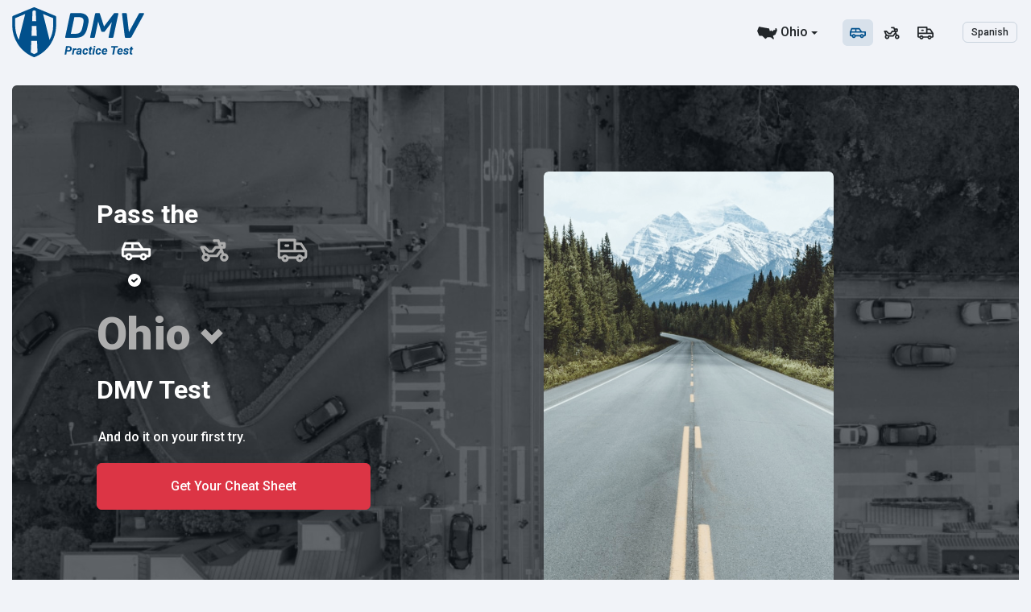

--- FILE ---
content_type: text/html; charset=UTF-8
request_url: https://cheat-sheet.dmv-practice-test.com/en
body_size: 32833
content:
<!doctype html>
<html lang="en">
<head>
	<script>
window.dataLayer = window.dataLayer || [];
window.dataLayer = [{
    "dmv_language": "en",
    "dmv_state": "Ohio",
    "dmv_category": "car",
}];
 </script>

<!-- Google Tag Manager -->
<script>(function(w,d,s,l,i){w[l]=w[l]||[];w[l].push({'gtm.start':
new Date().getTime(),event:'gtm.js'});var f=d.getElementsByTagName(s)[0],
j=d.createElement(s),dl=l!='dataLayer'?'&l='+l:'';j.async=true;j.src=
'https://www.googletagmanager.com/gtm.js?id='+i+dl;f.parentNode.insertBefore(j,f);
})(window,document,'script','dataLayer','GTM-MM5QZRKD');</script>
<!-- End Google Tag Manager -->

<script>
    (function(w,d,t,r,u)
    {
        var f,n,i;
        w[u]=w[u]||[],f=function()
        {
            var o={ti:"211035378", enableAutoSpaTracking: true};
            o.q=w[u],w[u]=new UET(o),w[u].push("pageLoad")
        },
        n=d.createElement(t),n.src=r,n.async=1,n.onload=n.onreadystatechange=function()
        {
            var s=this.readyState;
            s&&s!=="loaded"&&s!=="complete"||(f(),n.onload=n.onreadystatechange=null)
        },
        i=d.getElementsByTagName(t)[0],i.parentNode.insertBefore(n,i)
    })
    (window,document,"script","//bat.bing.com/bat.js","uetq");
</script>    <title>2026 USA DMV Test Cheat Sheet. 99% Pass Rate</title>
<meta charset="utf-8">
<meta http-equiv="X-UA-Compatible" content="IE=edge">
<meta name="viewport" content="width=device-width, initial-scale=1">
<meta name="mobile-web-app-capable" content="yes">
<meta name="Classification" content="Business">
<meta name="copyright" content="DMV Practice Test" />
<meta name="owner" content="DMV Practice Test">
<meta name="author" content="DMV Practice Test, info@dmv-practice-test.com">
<meta name="reply-to" content="info@dmv-practice-test.com">
<meta name="og:email" content="info@dmv-practice-test.com"/>
<meta name="distribution" content="Global" />
<meta name="coverage" content="Worldwide">
<meta name="rating" content="General">
<meta name="resource-type" content="document" />
<meta name="directory" content="submission">
<meta name="language" content="English"> 
<meta name="identifier-URL" content="https://dmv-practice-test.com/">
<meta property="og:type" content="website" />
<meta name="og:site_name" content="DMV Practice Test Cheat Sheet"/>
<meta name="category" content="DMV Practice Test">
<meta name="description" content="DMV Practice Test Study Guide. 2026 Cheat Sheet. No need to read the handbook. Review all Questions &amp; Answers from your local DMV. Pass your Car, Motorcycle or CDL Test on your first try. Get your Cheat Sheet Today. 99% pass rate. 100% Money Back Guarantee!">
 
<meta property="og:title" content="2026 USA DMV Test Cheat Sheet. 99% Pass Rate" />
<meta property="og:type" content="website" />
<meta property="og:url" content="https://cheat-sheet.dmv-practice-test.com/en" />


<link rel="apple-touch-icon" sizes="180x180" href="/images/practice/apple-touch-icon.png">
<link rel="icon" type="image/png" sizes="32x32" href="/images/practice/favicon-32x32.png">
<link rel="icon" type="image/png" sizes="16x16" href="/images/practice/favicon-16x16.png">
<link rel="manifest" href="/images/practice/site.webmanifest">
<link rel="shortcut icon" href="/images/practice/favicon.ico">
<meta name="msapplication-TileColor" content="#01508c">
<meta name="msapplication-config" content="/images/practice/browserconfig.xml">
<meta name="theme-color" content="#ffffff">

<!-- Meta Robots and keywords -->
<meta name="robots" content="noarchive,follow,index,odp,snippet,translate">
<meta name="googlebot" content="index">

<!-- CSRF Token -->
<meta name="csrf-param" content="authenticity_token"/>
<meta name="csrf-token" content="AehRsz8toh9Mv3hurSUqJiy0VfeP8Q491Brvv0cp">

<!-- preconnect to some domains -->
<link href="https://www.google-analytics.com" rel="preconnect" crossorigin>
<link href="https://www.googleadservices.com" rel="preconnect" crossorigin>
<link href="https://googleads.g.doubleclick.net" rel="preconnect" crossorigin>
<link href="https://www.google-analytics.com" rel="preconnect" crossorigin>
<link href="https://live.primis.tech" rel="preconnect" crossorigin>
<link href="https://cdn.snigelweb.com" rel="preconnect" crossorigin>
<link href="https://adengine.snigelweb.com" rel="preconnect" crossorigin>
<link rel="preconnect" href="https://fonts.googleapis.com" crossorigin>
<link rel="preconnect" href="https://fonts.gstatic.com" crossorigin>
<link href="https://fonts.googleapis.com/css2?family=Mr+Dafoe&family=Roboto:ital,wght@0,100;0,300;0,400;0,500;0,700;0,900;1,100;1,300;1,400;1,500;1,700;1,900&display=swap" rel="stylesheet">

<link rel="canonical" href="https://cheat-sheet.dmv-practice-test.com/en" />
<link rel="amphtml" href="https://cheat-sheet.dmv-practice-test.com/en/amp">

<meta property="og:image" content="https://cheat-sheet.dmv-practice-test.com/images/pdfs/covers/cover-en.png" />
<meta name="image_url" content="https://cheat-sheet.dmv-practice-test.com/images/pdfs/covers/cover-en.png" />
<meta property="og:image:url" content="https://cheat-sheet.dmv-practice-test.com/images/pdfs/covers/cover-en.png" />
<meta property="og:image:type" content="image/png" />
<meta property="og:image:secure_url" content="https://cheat-sheet.dmv-practice-test.com/images/pdfs/covers/cover-en.png" />
<meta property="og:image:width" content="1200" />
<meta property="og:image:height" content="630" />

<link rel="stylesheet preload" href="/css/app.css?id=9f147f6c7cf338f397f9" as="style" onload="this.onload=null;this.rel='stylesheet'">
<noscript><link rel="stylesheet" href="/css/app.css?id=9f147f6c7cf338f397f9"></noscript>



    <script type="application/ld+json">
        {"@context":"http:\/\/schema.org","@type":"ItemList","itemListElement":[{"@type":"ListItem","position":1,"name":"Alabama car","url":"https:\/\/cheat-sheet.dmv-practice-test.com\/en\/alabama\/car","potentialAction":{"@type":"BuyAction","location":{"@type":"Place","name":"Alabama","address":{"@type":"PostalAddress","name":"Alabama","addressLocality":"Alabama","addressRegion":"AL"},"url":"https:\/\/cheat-sheet.dmv-practice-test.com\/en\/alabama\/car"}}},{"@type":"ListItem","position":2,"name":"Alabama motorcycle","url":"https:\/\/cheat-sheet.dmv-practice-test.com\/en\/alabama\/motorcycle","potentialAction":{"@type":"BuyAction","location":{"@type":"Place","name":"Alabama","address":{"@type":"PostalAddress","name":"Alabama","addressLocality":"Alabama","addressRegion":"AL"},"url":"https:\/\/cheat-sheet.dmv-practice-test.com\/en\/alabama\/motorcycle"}}},{"@type":"ListItem","position":3,"name":"Alabama cdl","url":"https:\/\/cheat-sheet.dmv-practice-test.com\/en\/alabama\/cdl","potentialAction":{"@type":"BuyAction","location":{"@type":"Place","name":"Alabama","address":{"@type":"PostalAddress","name":"Alabama","addressLocality":"Alabama","addressRegion":"AL"},"url":"https:\/\/cheat-sheet.dmv-practice-test.com\/en\/alabama\/cdl"}}},{"@type":"ListItem","position":4,"name":"Alaska car","url":"https:\/\/cheat-sheet.dmv-practice-test.com\/en\/alaska\/car","potentialAction":{"@type":"BuyAction","location":{"@type":"Place","name":"Alaska","address":{"@type":"PostalAddress","name":"Alaska","addressLocality":"Alaska","addressRegion":"AK"},"url":"https:\/\/cheat-sheet.dmv-practice-test.com\/en\/alaska\/car"}}},{"@type":"ListItem","position":5,"name":"Alaska motorcycle","url":"https:\/\/cheat-sheet.dmv-practice-test.com\/en\/alaska\/motorcycle","potentialAction":{"@type":"BuyAction","location":{"@type":"Place","name":"Alaska","address":{"@type":"PostalAddress","name":"Alaska","addressLocality":"Alaska","addressRegion":"AK"},"url":"https:\/\/cheat-sheet.dmv-practice-test.com\/en\/alaska\/motorcycle"}}},{"@type":"ListItem","position":6,"name":"Alaska cdl","url":"https:\/\/cheat-sheet.dmv-practice-test.com\/en\/alaska\/cdl","potentialAction":{"@type":"BuyAction","location":{"@type":"Place","name":"Alaska","address":{"@type":"PostalAddress","name":"Alaska","addressLocality":"Alaska","addressRegion":"AK"},"url":"https:\/\/cheat-sheet.dmv-practice-test.com\/en\/alaska\/cdl"}}},{"@type":"ListItem","position":7,"name":"Arizona car","url":"https:\/\/cheat-sheet.dmv-practice-test.com\/en\/arizona\/car","potentialAction":{"@type":"BuyAction","location":{"@type":"Place","name":"Arizona","address":{"@type":"PostalAddress","name":"Arizona","addressLocality":"Arizona","addressRegion":"AZ"},"url":"https:\/\/cheat-sheet.dmv-practice-test.com\/en\/arizona\/car"}}},{"@type":"ListItem","position":8,"name":"Arizona motorcycle","url":"https:\/\/cheat-sheet.dmv-practice-test.com\/en\/arizona\/motorcycle","potentialAction":{"@type":"BuyAction","location":{"@type":"Place","name":"Arizona","address":{"@type":"PostalAddress","name":"Arizona","addressLocality":"Arizona","addressRegion":"AZ"},"url":"https:\/\/cheat-sheet.dmv-practice-test.com\/en\/arizona\/motorcycle"}}},{"@type":"ListItem","position":9,"name":"Arizona cdl","url":"https:\/\/cheat-sheet.dmv-practice-test.com\/en\/arizona\/cdl","potentialAction":{"@type":"BuyAction","location":{"@type":"Place","name":"Arizona","address":{"@type":"PostalAddress","name":"Arizona","addressLocality":"Arizona","addressRegion":"AZ"},"url":"https:\/\/cheat-sheet.dmv-practice-test.com\/en\/arizona\/cdl"}}},{"@type":"ListItem","position":10,"name":"Arkansas car","url":"https:\/\/cheat-sheet.dmv-practice-test.com\/en\/arkansas\/car","potentialAction":{"@type":"BuyAction","location":{"@type":"Place","name":"Arkansas","address":{"@type":"PostalAddress","name":"Arkansas","addressLocality":"Arkansas","addressRegion":"AR"},"url":"https:\/\/cheat-sheet.dmv-practice-test.com\/en\/arkansas\/car"}}},{"@type":"ListItem","position":11,"name":"Arkansas motorcycle","url":"https:\/\/cheat-sheet.dmv-practice-test.com\/en\/arkansas\/motorcycle","potentialAction":{"@type":"BuyAction","location":{"@type":"Place","name":"Arkansas","address":{"@type":"PostalAddress","name":"Arkansas","addressLocality":"Arkansas","addressRegion":"AR"},"url":"https:\/\/cheat-sheet.dmv-practice-test.com\/en\/arkansas\/motorcycle"}}},{"@type":"ListItem","position":12,"name":"Arkansas cdl","url":"https:\/\/cheat-sheet.dmv-practice-test.com\/en\/arkansas\/cdl","potentialAction":{"@type":"BuyAction","location":{"@type":"Place","name":"Arkansas","address":{"@type":"PostalAddress","name":"Arkansas","addressLocality":"Arkansas","addressRegion":"AR"},"url":"https:\/\/cheat-sheet.dmv-practice-test.com\/en\/arkansas\/cdl"}}},{"@type":"ListItem","position":13,"name":"California car","url":"https:\/\/cheat-sheet.dmv-practice-test.com\/en\/california\/car","potentialAction":{"@type":"BuyAction","location":{"@type":"Place","name":"California","address":{"@type":"PostalAddress","name":"California","addressLocality":"California","addressRegion":"CA"},"url":"https:\/\/cheat-sheet.dmv-practice-test.com\/en\/california\/car"}}},{"@type":"ListItem","position":14,"name":"California motorcycle","url":"https:\/\/cheat-sheet.dmv-practice-test.com\/en\/california\/motorcycle","potentialAction":{"@type":"BuyAction","location":{"@type":"Place","name":"California","address":{"@type":"PostalAddress","name":"California","addressLocality":"California","addressRegion":"CA"},"url":"https:\/\/cheat-sheet.dmv-practice-test.com\/en\/california\/motorcycle"}}},{"@type":"ListItem","position":15,"name":"California cdl","url":"https:\/\/cheat-sheet.dmv-practice-test.com\/en\/california\/cdl","potentialAction":{"@type":"BuyAction","location":{"@type":"Place","name":"California","address":{"@type":"PostalAddress","name":"California","addressLocality":"California","addressRegion":"CA"},"url":"https:\/\/cheat-sheet.dmv-practice-test.com\/en\/california\/cdl"}}},{"@type":"ListItem","position":16,"name":"Colorado car","url":"https:\/\/cheat-sheet.dmv-practice-test.com\/en\/colorado\/car","potentialAction":{"@type":"BuyAction","location":{"@type":"Place","name":"Colorado","address":{"@type":"PostalAddress","name":"Colorado","addressLocality":"Colorado","addressRegion":"CO"},"url":"https:\/\/cheat-sheet.dmv-practice-test.com\/en\/colorado\/car"}}},{"@type":"ListItem","position":17,"name":"Colorado motorcycle","url":"https:\/\/cheat-sheet.dmv-practice-test.com\/en\/colorado\/motorcycle","potentialAction":{"@type":"BuyAction","location":{"@type":"Place","name":"Colorado","address":{"@type":"PostalAddress","name":"Colorado","addressLocality":"Colorado","addressRegion":"CO"},"url":"https:\/\/cheat-sheet.dmv-practice-test.com\/en\/colorado\/motorcycle"}}},{"@type":"ListItem","position":18,"name":"Colorado cdl","url":"https:\/\/cheat-sheet.dmv-practice-test.com\/en\/colorado\/cdl","potentialAction":{"@type":"BuyAction","location":{"@type":"Place","name":"Colorado","address":{"@type":"PostalAddress","name":"Colorado","addressLocality":"Colorado","addressRegion":"CO"},"url":"https:\/\/cheat-sheet.dmv-practice-test.com\/en\/colorado\/cdl"}}},{"@type":"ListItem","position":19,"name":"Connecticut car","url":"https:\/\/cheat-sheet.dmv-practice-test.com\/en\/connecticut\/car","potentialAction":{"@type":"BuyAction","location":{"@type":"Place","name":"Connecticut","address":{"@type":"PostalAddress","name":"Connecticut","addressLocality":"Connecticut","addressRegion":"CT"},"url":"https:\/\/cheat-sheet.dmv-practice-test.com\/en\/connecticut\/car"}}},{"@type":"ListItem","position":20,"name":"Connecticut motorcycle","url":"https:\/\/cheat-sheet.dmv-practice-test.com\/en\/connecticut\/motorcycle","potentialAction":{"@type":"BuyAction","location":{"@type":"Place","name":"Connecticut","address":{"@type":"PostalAddress","name":"Connecticut","addressLocality":"Connecticut","addressRegion":"CT"},"url":"https:\/\/cheat-sheet.dmv-practice-test.com\/en\/connecticut\/motorcycle"}}},{"@type":"ListItem","position":21,"name":"Connecticut cdl","url":"https:\/\/cheat-sheet.dmv-practice-test.com\/en\/connecticut\/cdl","potentialAction":{"@type":"BuyAction","location":{"@type":"Place","name":"Connecticut","address":{"@type":"PostalAddress","name":"Connecticut","addressLocality":"Connecticut","addressRegion":"CT"},"url":"https:\/\/cheat-sheet.dmv-practice-test.com\/en\/connecticut\/cdl"}}},{"@type":"ListItem","position":22,"name":"Delaware car","url":"https:\/\/cheat-sheet.dmv-practice-test.com\/en\/delaware\/car","potentialAction":{"@type":"BuyAction","location":{"@type":"Place","name":"Delaware","address":{"@type":"PostalAddress","name":"Delaware","addressLocality":"Delaware","addressRegion":"DE"},"url":"https:\/\/cheat-sheet.dmv-practice-test.com\/en\/delaware\/car"}}},{"@type":"ListItem","position":23,"name":"Delaware motorcycle","url":"https:\/\/cheat-sheet.dmv-practice-test.com\/en\/delaware\/motorcycle","potentialAction":{"@type":"BuyAction","location":{"@type":"Place","name":"Delaware","address":{"@type":"PostalAddress","name":"Delaware","addressLocality":"Delaware","addressRegion":"DE"},"url":"https:\/\/cheat-sheet.dmv-practice-test.com\/en\/delaware\/motorcycle"}}},{"@type":"ListItem","position":24,"name":"Delaware cdl","url":"https:\/\/cheat-sheet.dmv-practice-test.com\/en\/delaware\/cdl","potentialAction":{"@type":"BuyAction","location":{"@type":"Place","name":"Delaware","address":{"@type":"PostalAddress","name":"Delaware","addressLocality":"Delaware","addressRegion":"DE"},"url":"https:\/\/cheat-sheet.dmv-practice-test.com\/en\/delaware\/cdl"}}},{"@type":"ListItem","position":25,"name":"District Of Columbia car","url":"https:\/\/cheat-sheet.dmv-practice-test.com\/en\/district-of-columbia\/car","potentialAction":{"@type":"BuyAction","location":{"@type":"Place","name":"District Of Columbia","address":{"@type":"PostalAddress","name":"District Of Columbia","addressLocality":"District Of Columbia","addressRegion":"DC"},"url":"https:\/\/cheat-sheet.dmv-practice-test.com\/en\/district-of-columbia\/car"}}},{"@type":"ListItem","position":26,"name":"District Of Columbia motorcycle","url":"https:\/\/cheat-sheet.dmv-practice-test.com\/en\/district-of-columbia\/motorcycle","potentialAction":{"@type":"BuyAction","location":{"@type":"Place","name":"District Of Columbia","address":{"@type":"PostalAddress","name":"District Of Columbia","addressLocality":"District Of Columbia","addressRegion":"DC"},"url":"https:\/\/cheat-sheet.dmv-practice-test.com\/en\/district-of-columbia\/motorcycle"}}},{"@type":"ListItem","position":27,"name":"District Of Columbia cdl","url":"https:\/\/cheat-sheet.dmv-practice-test.com\/en\/district-of-columbia\/cdl","potentialAction":{"@type":"BuyAction","location":{"@type":"Place","name":"District Of Columbia","address":{"@type":"PostalAddress","name":"District Of Columbia","addressLocality":"District Of Columbia","addressRegion":"DC"},"url":"https:\/\/cheat-sheet.dmv-practice-test.com\/en\/district-of-columbia\/cdl"}}},{"@type":"ListItem","position":28,"name":"Florida car","url":"https:\/\/cheat-sheet.dmv-practice-test.com\/en\/florida\/car","potentialAction":{"@type":"BuyAction","location":{"@type":"Place","name":"Florida","address":{"@type":"PostalAddress","name":"Florida","addressLocality":"Florida","addressRegion":"FL"},"url":"https:\/\/cheat-sheet.dmv-practice-test.com\/en\/florida\/car"}}},{"@type":"ListItem","position":29,"name":"Florida cdl","url":"https:\/\/cheat-sheet.dmv-practice-test.com\/en\/florida\/cdl","potentialAction":{"@type":"BuyAction","location":{"@type":"Place","name":"Florida","address":{"@type":"PostalAddress","name":"Florida","addressLocality":"Florida","addressRegion":"FL"},"url":"https:\/\/cheat-sheet.dmv-practice-test.com\/en\/florida\/cdl"}}},{"@type":"ListItem","position":30,"name":"Georgia car","url":"https:\/\/cheat-sheet.dmv-practice-test.com\/en\/georgia\/car","potentialAction":{"@type":"BuyAction","location":{"@type":"Place","name":"Georgia","address":{"@type":"PostalAddress","name":"Georgia","addressLocality":"Georgia","addressRegion":"GA"},"url":"https:\/\/cheat-sheet.dmv-practice-test.com\/en\/georgia\/car"}}},{"@type":"ListItem","position":31,"name":"Georgia motorcycle","url":"https:\/\/cheat-sheet.dmv-practice-test.com\/en\/georgia\/motorcycle","potentialAction":{"@type":"BuyAction","location":{"@type":"Place","name":"Georgia","address":{"@type":"PostalAddress","name":"Georgia","addressLocality":"Georgia","addressRegion":"GA"},"url":"https:\/\/cheat-sheet.dmv-practice-test.com\/en\/georgia\/motorcycle"}}},{"@type":"ListItem","position":32,"name":"Georgia cdl","url":"https:\/\/cheat-sheet.dmv-practice-test.com\/en\/georgia\/cdl","potentialAction":{"@type":"BuyAction","location":{"@type":"Place","name":"Georgia","address":{"@type":"PostalAddress","name":"Georgia","addressLocality":"Georgia","addressRegion":"GA"},"url":"https:\/\/cheat-sheet.dmv-practice-test.com\/en\/georgia\/cdl"}}},{"@type":"ListItem","position":33,"name":"Hawaii car","url":"https:\/\/cheat-sheet.dmv-practice-test.com\/en\/hawaii\/car","potentialAction":{"@type":"BuyAction","location":{"@type":"Place","name":"Hawaii","address":{"@type":"PostalAddress","name":"Hawaii","addressLocality":"Hawaii","addressRegion":"HI"},"url":"https:\/\/cheat-sheet.dmv-practice-test.com\/en\/hawaii\/car"}}},{"@type":"ListItem","position":34,"name":"Hawaii motorcycle","url":"https:\/\/cheat-sheet.dmv-practice-test.com\/en\/hawaii\/motorcycle","potentialAction":{"@type":"BuyAction","location":{"@type":"Place","name":"Hawaii","address":{"@type":"PostalAddress","name":"Hawaii","addressLocality":"Hawaii","addressRegion":"HI"},"url":"https:\/\/cheat-sheet.dmv-practice-test.com\/en\/hawaii\/motorcycle"}}},{"@type":"ListItem","position":35,"name":"Hawaii cdl","url":"https:\/\/cheat-sheet.dmv-practice-test.com\/en\/hawaii\/cdl","potentialAction":{"@type":"BuyAction","location":{"@type":"Place","name":"Hawaii","address":{"@type":"PostalAddress","name":"Hawaii","addressLocality":"Hawaii","addressRegion":"HI"},"url":"https:\/\/cheat-sheet.dmv-practice-test.com\/en\/hawaii\/cdl"}}},{"@type":"ListItem","position":36,"name":"Idaho car","url":"https:\/\/cheat-sheet.dmv-practice-test.com\/en\/idaho\/car","potentialAction":{"@type":"BuyAction","location":{"@type":"Place","name":"Idaho","address":{"@type":"PostalAddress","name":"Idaho","addressLocality":"Idaho","addressRegion":"ID"},"url":"https:\/\/cheat-sheet.dmv-practice-test.com\/en\/idaho\/car"}}},{"@type":"ListItem","position":37,"name":"Idaho motorcycle","url":"https:\/\/cheat-sheet.dmv-practice-test.com\/en\/idaho\/motorcycle","potentialAction":{"@type":"BuyAction","location":{"@type":"Place","name":"Idaho","address":{"@type":"PostalAddress","name":"Idaho","addressLocality":"Idaho","addressRegion":"ID"},"url":"https:\/\/cheat-sheet.dmv-practice-test.com\/en\/idaho\/motorcycle"}}},{"@type":"ListItem","position":38,"name":"Idaho cdl","url":"https:\/\/cheat-sheet.dmv-practice-test.com\/en\/idaho\/cdl","potentialAction":{"@type":"BuyAction","location":{"@type":"Place","name":"Idaho","address":{"@type":"PostalAddress","name":"Idaho","addressLocality":"Idaho","addressRegion":"ID"},"url":"https:\/\/cheat-sheet.dmv-practice-test.com\/en\/idaho\/cdl"}}},{"@type":"ListItem","position":39,"name":"Illinois car","url":"https:\/\/cheat-sheet.dmv-practice-test.com\/en\/illinois\/car","potentialAction":{"@type":"BuyAction","location":{"@type":"Place","name":"Illinois","address":{"@type":"PostalAddress","name":"Illinois","addressLocality":"Illinois","addressRegion":"IL"},"url":"https:\/\/cheat-sheet.dmv-practice-test.com\/en\/illinois\/car"}}},{"@type":"ListItem","position":40,"name":"Illinois motorcycle","url":"https:\/\/cheat-sheet.dmv-practice-test.com\/en\/illinois\/motorcycle","potentialAction":{"@type":"BuyAction","location":{"@type":"Place","name":"Illinois","address":{"@type":"PostalAddress","name":"Illinois","addressLocality":"Illinois","addressRegion":"IL"},"url":"https:\/\/cheat-sheet.dmv-practice-test.com\/en\/illinois\/motorcycle"}}},{"@type":"ListItem","position":41,"name":"Illinois cdl","url":"https:\/\/cheat-sheet.dmv-practice-test.com\/en\/illinois\/cdl","potentialAction":{"@type":"BuyAction","location":{"@type":"Place","name":"Illinois","address":{"@type":"PostalAddress","name":"Illinois","addressLocality":"Illinois","addressRegion":"IL"},"url":"https:\/\/cheat-sheet.dmv-practice-test.com\/en\/illinois\/cdl"}}},{"@type":"ListItem","position":42,"name":"Indiana car","url":"https:\/\/cheat-sheet.dmv-practice-test.com\/en\/indiana\/car","potentialAction":{"@type":"BuyAction","location":{"@type":"Place","name":"Indiana","address":{"@type":"PostalAddress","name":"Indiana","addressLocality":"Indiana","addressRegion":"IN"},"url":"https:\/\/cheat-sheet.dmv-practice-test.com\/en\/indiana\/car"}}},{"@type":"ListItem","position":43,"name":"Indiana motorcycle","url":"https:\/\/cheat-sheet.dmv-practice-test.com\/en\/indiana\/motorcycle","potentialAction":{"@type":"BuyAction","location":{"@type":"Place","name":"Indiana","address":{"@type":"PostalAddress","name":"Indiana","addressLocality":"Indiana","addressRegion":"IN"},"url":"https:\/\/cheat-sheet.dmv-practice-test.com\/en\/indiana\/motorcycle"}}},{"@type":"ListItem","position":44,"name":"Indiana cdl","url":"https:\/\/cheat-sheet.dmv-practice-test.com\/en\/indiana\/cdl","potentialAction":{"@type":"BuyAction","location":{"@type":"Place","name":"Indiana","address":{"@type":"PostalAddress","name":"Indiana","addressLocality":"Indiana","addressRegion":"IN"},"url":"https:\/\/cheat-sheet.dmv-practice-test.com\/en\/indiana\/cdl"}}},{"@type":"ListItem","position":45,"name":"Iowa car","url":"https:\/\/cheat-sheet.dmv-practice-test.com\/en\/iowa\/car","potentialAction":{"@type":"BuyAction","location":{"@type":"Place","name":"Iowa","address":{"@type":"PostalAddress","name":"Iowa","addressLocality":"Iowa","addressRegion":"IA"},"url":"https:\/\/cheat-sheet.dmv-practice-test.com\/en\/iowa\/car"}}},{"@type":"ListItem","position":46,"name":"Iowa motorcycle","url":"https:\/\/cheat-sheet.dmv-practice-test.com\/en\/iowa\/motorcycle","potentialAction":{"@type":"BuyAction","location":{"@type":"Place","name":"Iowa","address":{"@type":"PostalAddress","name":"Iowa","addressLocality":"Iowa","addressRegion":"IA"},"url":"https:\/\/cheat-sheet.dmv-practice-test.com\/en\/iowa\/motorcycle"}}},{"@type":"ListItem","position":47,"name":"Iowa cdl","url":"https:\/\/cheat-sheet.dmv-practice-test.com\/en\/iowa\/cdl","potentialAction":{"@type":"BuyAction","location":{"@type":"Place","name":"Iowa","address":{"@type":"PostalAddress","name":"Iowa","addressLocality":"Iowa","addressRegion":"IA"},"url":"https:\/\/cheat-sheet.dmv-practice-test.com\/en\/iowa\/cdl"}}},{"@type":"ListItem","position":48,"name":"Kansas car","url":"https:\/\/cheat-sheet.dmv-practice-test.com\/en\/kansas\/car","potentialAction":{"@type":"BuyAction","location":{"@type":"Place","name":"Kansas","address":{"@type":"PostalAddress","name":"Kansas","addressLocality":"Kansas","addressRegion":"KS"},"url":"https:\/\/cheat-sheet.dmv-practice-test.com\/en\/kansas\/car"}}},{"@type":"ListItem","position":49,"name":"Kansas motorcycle","url":"https:\/\/cheat-sheet.dmv-practice-test.com\/en\/kansas\/motorcycle","potentialAction":{"@type":"BuyAction","location":{"@type":"Place","name":"Kansas","address":{"@type":"PostalAddress","name":"Kansas","addressLocality":"Kansas","addressRegion":"KS"},"url":"https:\/\/cheat-sheet.dmv-practice-test.com\/en\/kansas\/motorcycle"}}},{"@type":"ListItem","position":50,"name":"Kansas cdl","url":"https:\/\/cheat-sheet.dmv-practice-test.com\/en\/kansas\/cdl","potentialAction":{"@type":"BuyAction","location":{"@type":"Place","name":"Kansas","address":{"@type":"PostalAddress","name":"Kansas","addressLocality":"Kansas","addressRegion":"KS"},"url":"https:\/\/cheat-sheet.dmv-practice-test.com\/en\/kansas\/cdl"}}},{"@type":"ListItem","position":51,"name":"Kentucky car","url":"https:\/\/cheat-sheet.dmv-practice-test.com\/en\/kentucky\/car","potentialAction":{"@type":"BuyAction","location":{"@type":"Place","name":"Kentucky","address":{"@type":"PostalAddress","name":"Kentucky","addressLocality":"Kentucky","addressRegion":"KY"},"url":"https:\/\/cheat-sheet.dmv-practice-test.com\/en\/kentucky\/car"}}},{"@type":"ListItem","position":52,"name":"Kentucky motorcycle","url":"https:\/\/cheat-sheet.dmv-practice-test.com\/en\/kentucky\/motorcycle","potentialAction":{"@type":"BuyAction","location":{"@type":"Place","name":"Kentucky","address":{"@type":"PostalAddress","name":"Kentucky","addressLocality":"Kentucky","addressRegion":"KY"},"url":"https:\/\/cheat-sheet.dmv-practice-test.com\/en\/kentucky\/motorcycle"}}},{"@type":"ListItem","position":53,"name":"Kentucky cdl","url":"https:\/\/cheat-sheet.dmv-practice-test.com\/en\/kentucky\/cdl","potentialAction":{"@type":"BuyAction","location":{"@type":"Place","name":"Kentucky","address":{"@type":"PostalAddress","name":"Kentucky","addressLocality":"Kentucky","addressRegion":"KY"},"url":"https:\/\/cheat-sheet.dmv-practice-test.com\/en\/kentucky\/cdl"}}},{"@type":"ListItem","position":54,"name":"Louisiana car","url":"https:\/\/cheat-sheet.dmv-practice-test.com\/en\/louisiana\/car","potentialAction":{"@type":"BuyAction","location":{"@type":"Place","name":"Louisiana","address":{"@type":"PostalAddress","name":"Louisiana","addressLocality":"Louisiana","addressRegion":"LA"},"url":"https:\/\/cheat-sheet.dmv-practice-test.com\/en\/louisiana\/car"}}},{"@type":"ListItem","position":55,"name":"Louisiana motorcycle","url":"https:\/\/cheat-sheet.dmv-practice-test.com\/en\/louisiana\/motorcycle","potentialAction":{"@type":"BuyAction","location":{"@type":"Place","name":"Louisiana","address":{"@type":"PostalAddress","name":"Louisiana","addressLocality":"Louisiana","addressRegion":"LA"},"url":"https:\/\/cheat-sheet.dmv-practice-test.com\/en\/louisiana\/motorcycle"}}},{"@type":"ListItem","position":56,"name":"Louisiana cdl","url":"https:\/\/cheat-sheet.dmv-practice-test.com\/en\/louisiana\/cdl","potentialAction":{"@type":"BuyAction","location":{"@type":"Place","name":"Louisiana","address":{"@type":"PostalAddress","name":"Louisiana","addressLocality":"Louisiana","addressRegion":"LA"},"url":"https:\/\/cheat-sheet.dmv-practice-test.com\/en\/louisiana\/cdl"}}},{"@type":"ListItem","position":57,"name":"Maine car","url":"https:\/\/cheat-sheet.dmv-practice-test.com\/en\/maine\/car","potentialAction":{"@type":"BuyAction","location":{"@type":"Place","name":"Maine","address":{"@type":"PostalAddress","name":"Maine","addressLocality":"Maine","addressRegion":"ME"},"url":"https:\/\/cheat-sheet.dmv-practice-test.com\/en\/maine\/car"}}},{"@type":"ListItem","position":58,"name":"Maine motorcycle","url":"https:\/\/cheat-sheet.dmv-practice-test.com\/en\/maine\/motorcycle","potentialAction":{"@type":"BuyAction","location":{"@type":"Place","name":"Maine","address":{"@type":"PostalAddress","name":"Maine","addressLocality":"Maine","addressRegion":"ME"},"url":"https:\/\/cheat-sheet.dmv-practice-test.com\/en\/maine\/motorcycle"}}},{"@type":"ListItem","position":59,"name":"Maine cdl","url":"https:\/\/cheat-sheet.dmv-practice-test.com\/en\/maine\/cdl","potentialAction":{"@type":"BuyAction","location":{"@type":"Place","name":"Maine","address":{"@type":"PostalAddress","name":"Maine","addressLocality":"Maine","addressRegion":"ME"},"url":"https:\/\/cheat-sheet.dmv-practice-test.com\/en\/maine\/cdl"}}},{"@type":"ListItem","position":60,"name":"Maryland car","url":"https:\/\/cheat-sheet.dmv-practice-test.com\/en\/maryland\/car","potentialAction":{"@type":"BuyAction","location":{"@type":"Place","name":"Maryland","address":{"@type":"PostalAddress","name":"Maryland","addressLocality":"Maryland","addressRegion":"MD"},"url":"https:\/\/cheat-sheet.dmv-practice-test.com\/en\/maryland\/car"}}},{"@type":"ListItem","position":61,"name":"Maryland motorcycle","url":"https:\/\/cheat-sheet.dmv-practice-test.com\/en\/maryland\/motorcycle","potentialAction":{"@type":"BuyAction","location":{"@type":"Place","name":"Maryland","address":{"@type":"PostalAddress","name":"Maryland","addressLocality":"Maryland","addressRegion":"MD"},"url":"https:\/\/cheat-sheet.dmv-practice-test.com\/en\/maryland\/motorcycle"}}},{"@type":"ListItem","position":62,"name":"Maryland cdl","url":"https:\/\/cheat-sheet.dmv-practice-test.com\/en\/maryland\/cdl","potentialAction":{"@type":"BuyAction","location":{"@type":"Place","name":"Maryland","address":{"@type":"PostalAddress","name":"Maryland","addressLocality":"Maryland","addressRegion":"MD"},"url":"https:\/\/cheat-sheet.dmv-practice-test.com\/en\/maryland\/cdl"}}},{"@type":"ListItem","position":63,"name":"Massachusetts car","url":"https:\/\/cheat-sheet.dmv-practice-test.com\/en\/massachusetts\/car","potentialAction":{"@type":"BuyAction","location":{"@type":"Place","name":"Massachusetts","address":{"@type":"PostalAddress","name":"Massachusetts","addressLocality":"Massachusetts","addressRegion":"MA"},"url":"https:\/\/cheat-sheet.dmv-practice-test.com\/en\/massachusetts\/car"}}},{"@type":"ListItem","position":64,"name":"Massachusetts motorcycle","url":"https:\/\/cheat-sheet.dmv-practice-test.com\/en\/massachusetts\/motorcycle","potentialAction":{"@type":"BuyAction","location":{"@type":"Place","name":"Massachusetts","address":{"@type":"PostalAddress","name":"Massachusetts","addressLocality":"Massachusetts","addressRegion":"MA"},"url":"https:\/\/cheat-sheet.dmv-practice-test.com\/en\/massachusetts\/motorcycle"}}},{"@type":"ListItem","position":65,"name":"Massachusetts cdl","url":"https:\/\/cheat-sheet.dmv-practice-test.com\/en\/massachusetts\/cdl","potentialAction":{"@type":"BuyAction","location":{"@type":"Place","name":"Massachusetts","address":{"@type":"PostalAddress","name":"Massachusetts","addressLocality":"Massachusetts","addressRegion":"MA"},"url":"https:\/\/cheat-sheet.dmv-practice-test.com\/en\/massachusetts\/cdl"}}},{"@type":"ListItem","position":66,"name":"Michigan car","url":"https:\/\/cheat-sheet.dmv-practice-test.com\/en\/michigan\/car","potentialAction":{"@type":"BuyAction","location":{"@type":"Place","name":"Michigan","address":{"@type":"PostalAddress","name":"Michigan","addressLocality":"Michigan","addressRegion":"MI"},"url":"https:\/\/cheat-sheet.dmv-practice-test.com\/en\/michigan\/car"}}},{"@type":"ListItem","position":67,"name":"Michigan motorcycle","url":"https:\/\/cheat-sheet.dmv-practice-test.com\/en\/michigan\/motorcycle","potentialAction":{"@type":"BuyAction","location":{"@type":"Place","name":"Michigan","address":{"@type":"PostalAddress","name":"Michigan","addressLocality":"Michigan","addressRegion":"MI"},"url":"https:\/\/cheat-sheet.dmv-practice-test.com\/en\/michigan\/motorcycle"}}},{"@type":"ListItem","position":68,"name":"Michigan cdl","url":"https:\/\/cheat-sheet.dmv-practice-test.com\/en\/michigan\/cdl","potentialAction":{"@type":"BuyAction","location":{"@type":"Place","name":"Michigan","address":{"@type":"PostalAddress","name":"Michigan","addressLocality":"Michigan","addressRegion":"MI"},"url":"https:\/\/cheat-sheet.dmv-practice-test.com\/en\/michigan\/cdl"}}},{"@type":"ListItem","position":69,"name":"Minnesota car","url":"https:\/\/cheat-sheet.dmv-practice-test.com\/en\/minnesota\/car","potentialAction":{"@type":"BuyAction","location":{"@type":"Place","name":"Minnesota","address":{"@type":"PostalAddress","name":"Minnesota","addressLocality":"Minnesota","addressRegion":"MN"},"url":"https:\/\/cheat-sheet.dmv-practice-test.com\/en\/minnesota\/car"}}},{"@type":"ListItem","position":70,"name":"Minnesota motorcycle","url":"https:\/\/cheat-sheet.dmv-practice-test.com\/en\/minnesota\/motorcycle","potentialAction":{"@type":"BuyAction","location":{"@type":"Place","name":"Minnesota","address":{"@type":"PostalAddress","name":"Minnesota","addressLocality":"Minnesota","addressRegion":"MN"},"url":"https:\/\/cheat-sheet.dmv-practice-test.com\/en\/minnesota\/motorcycle"}}},{"@type":"ListItem","position":71,"name":"Minnesota cdl","url":"https:\/\/cheat-sheet.dmv-practice-test.com\/en\/minnesota\/cdl","potentialAction":{"@type":"BuyAction","location":{"@type":"Place","name":"Minnesota","address":{"@type":"PostalAddress","name":"Minnesota","addressLocality":"Minnesota","addressRegion":"MN"},"url":"https:\/\/cheat-sheet.dmv-practice-test.com\/en\/minnesota\/cdl"}}},{"@type":"ListItem","position":72,"name":"Mississippi car","url":"https:\/\/cheat-sheet.dmv-practice-test.com\/en\/mississippi\/car","potentialAction":{"@type":"BuyAction","location":{"@type":"Place","name":"Mississippi","address":{"@type":"PostalAddress","name":"Mississippi","addressLocality":"Mississippi","addressRegion":"MS"},"url":"https:\/\/cheat-sheet.dmv-practice-test.com\/en\/mississippi\/car"}}},{"@type":"ListItem","position":73,"name":"Mississippi motorcycle","url":"https:\/\/cheat-sheet.dmv-practice-test.com\/en\/mississippi\/motorcycle","potentialAction":{"@type":"BuyAction","location":{"@type":"Place","name":"Mississippi","address":{"@type":"PostalAddress","name":"Mississippi","addressLocality":"Mississippi","addressRegion":"MS"},"url":"https:\/\/cheat-sheet.dmv-practice-test.com\/en\/mississippi\/motorcycle"}}},{"@type":"ListItem","position":74,"name":"Mississippi cdl","url":"https:\/\/cheat-sheet.dmv-practice-test.com\/en\/mississippi\/cdl","potentialAction":{"@type":"BuyAction","location":{"@type":"Place","name":"Mississippi","address":{"@type":"PostalAddress","name":"Mississippi","addressLocality":"Mississippi","addressRegion":"MS"},"url":"https:\/\/cheat-sheet.dmv-practice-test.com\/en\/mississippi\/cdl"}}},{"@type":"ListItem","position":75,"name":"Missouri car","url":"https:\/\/cheat-sheet.dmv-practice-test.com\/en\/missouri\/car","potentialAction":{"@type":"BuyAction","location":{"@type":"Place","name":"Missouri","address":{"@type":"PostalAddress","name":"Missouri","addressLocality":"Missouri","addressRegion":"MO"},"url":"https:\/\/cheat-sheet.dmv-practice-test.com\/en\/missouri\/car"}}},{"@type":"ListItem","position":76,"name":"Missouri motorcycle","url":"https:\/\/cheat-sheet.dmv-practice-test.com\/en\/missouri\/motorcycle","potentialAction":{"@type":"BuyAction","location":{"@type":"Place","name":"Missouri","address":{"@type":"PostalAddress","name":"Missouri","addressLocality":"Missouri","addressRegion":"MO"},"url":"https:\/\/cheat-sheet.dmv-practice-test.com\/en\/missouri\/motorcycle"}}},{"@type":"ListItem","position":77,"name":"Missouri cdl","url":"https:\/\/cheat-sheet.dmv-practice-test.com\/en\/missouri\/cdl","potentialAction":{"@type":"BuyAction","location":{"@type":"Place","name":"Missouri","address":{"@type":"PostalAddress","name":"Missouri","addressLocality":"Missouri","addressRegion":"MO"},"url":"https:\/\/cheat-sheet.dmv-practice-test.com\/en\/missouri\/cdl"}}},{"@type":"ListItem","position":78,"name":"Montana car","url":"https:\/\/cheat-sheet.dmv-practice-test.com\/en\/montana\/car","potentialAction":{"@type":"BuyAction","location":{"@type":"Place","name":"Montana","address":{"@type":"PostalAddress","name":"Montana","addressLocality":"Montana","addressRegion":"MT"},"url":"https:\/\/cheat-sheet.dmv-practice-test.com\/en\/montana\/car"}}},{"@type":"ListItem","position":79,"name":"Montana motorcycle","url":"https:\/\/cheat-sheet.dmv-practice-test.com\/en\/montana\/motorcycle","potentialAction":{"@type":"BuyAction","location":{"@type":"Place","name":"Montana","address":{"@type":"PostalAddress","name":"Montana","addressLocality":"Montana","addressRegion":"MT"},"url":"https:\/\/cheat-sheet.dmv-practice-test.com\/en\/montana\/motorcycle"}}},{"@type":"ListItem","position":80,"name":"Montana cdl","url":"https:\/\/cheat-sheet.dmv-practice-test.com\/en\/montana\/cdl","potentialAction":{"@type":"BuyAction","location":{"@type":"Place","name":"Montana","address":{"@type":"PostalAddress","name":"Montana","addressLocality":"Montana","addressRegion":"MT"},"url":"https:\/\/cheat-sheet.dmv-practice-test.com\/en\/montana\/cdl"}}},{"@type":"ListItem","position":81,"name":"Nebraska car","url":"https:\/\/cheat-sheet.dmv-practice-test.com\/en\/nebraska\/car","potentialAction":{"@type":"BuyAction","location":{"@type":"Place","name":"Nebraska","address":{"@type":"PostalAddress","name":"Nebraska","addressLocality":"Nebraska","addressRegion":"NE"},"url":"https:\/\/cheat-sheet.dmv-practice-test.com\/en\/nebraska\/car"}}},{"@type":"ListItem","position":82,"name":"Nebraska motorcycle","url":"https:\/\/cheat-sheet.dmv-practice-test.com\/en\/nebraska\/motorcycle","potentialAction":{"@type":"BuyAction","location":{"@type":"Place","name":"Nebraska","address":{"@type":"PostalAddress","name":"Nebraska","addressLocality":"Nebraska","addressRegion":"NE"},"url":"https:\/\/cheat-sheet.dmv-practice-test.com\/en\/nebraska\/motorcycle"}}},{"@type":"ListItem","position":83,"name":"Nebraska cdl","url":"https:\/\/cheat-sheet.dmv-practice-test.com\/en\/nebraska\/cdl","potentialAction":{"@type":"BuyAction","location":{"@type":"Place","name":"Nebraska","address":{"@type":"PostalAddress","name":"Nebraska","addressLocality":"Nebraska","addressRegion":"NE"},"url":"https:\/\/cheat-sheet.dmv-practice-test.com\/en\/nebraska\/cdl"}}},{"@type":"ListItem","position":84,"name":"Nevada car","url":"https:\/\/cheat-sheet.dmv-practice-test.com\/en\/nevada\/car","potentialAction":{"@type":"BuyAction","location":{"@type":"Place","name":"Nevada","address":{"@type":"PostalAddress","name":"Nevada","addressLocality":"Nevada","addressRegion":"NV"},"url":"https:\/\/cheat-sheet.dmv-practice-test.com\/en\/nevada\/car"}}},{"@type":"ListItem","position":85,"name":"Nevada motorcycle","url":"https:\/\/cheat-sheet.dmv-practice-test.com\/en\/nevada\/motorcycle","potentialAction":{"@type":"BuyAction","location":{"@type":"Place","name":"Nevada","address":{"@type":"PostalAddress","name":"Nevada","addressLocality":"Nevada","addressRegion":"NV"},"url":"https:\/\/cheat-sheet.dmv-practice-test.com\/en\/nevada\/motorcycle"}}},{"@type":"ListItem","position":86,"name":"Nevada cdl","url":"https:\/\/cheat-sheet.dmv-practice-test.com\/en\/nevada\/cdl","potentialAction":{"@type":"BuyAction","location":{"@type":"Place","name":"Nevada","address":{"@type":"PostalAddress","name":"Nevada","addressLocality":"Nevada","addressRegion":"NV"},"url":"https:\/\/cheat-sheet.dmv-practice-test.com\/en\/nevada\/cdl"}}},{"@type":"ListItem","position":87,"name":"New Hampshire car","url":"https:\/\/cheat-sheet.dmv-practice-test.com\/en\/new-hampshire\/car","potentialAction":{"@type":"BuyAction","location":{"@type":"Place","name":"New Hampshire","address":{"@type":"PostalAddress","name":"New Hampshire","addressLocality":"New Hampshire","addressRegion":"NH"},"url":"https:\/\/cheat-sheet.dmv-practice-test.com\/en\/new-hampshire\/car"}}},{"@type":"ListItem","position":88,"name":"New Hampshire motorcycle","url":"https:\/\/cheat-sheet.dmv-practice-test.com\/en\/new-hampshire\/motorcycle","potentialAction":{"@type":"BuyAction","location":{"@type":"Place","name":"New Hampshire","address":{"@type":"PostalAddress","name":"New Hampshire","addressLocality":"New Hampshire","addressRegion":"NH"},"url":"https:\/\/cheat-sheet.dmv-practice-test.com\/en\/new-hampshire\/motorcycle"}}},{"@type":"ListItem","position":89,"name":"New Hampshire cdl","url":"https:\/\/cheat-sheet.dmv-practice-test.com\/en\/new-hampshire\/cdl","potentialAction":{"@type":"BuyAction","location":{"@type":"Place","name":"New Hampshire","address":{"@type":"PostalAddress","name":"New Hampshire","addressLocality":"New Hampshire","addressRegion":"NH"},"url":"https:\/\/cheat-sheet.dmv-practice-test.com\/en\/new-hampshire\/cdl"}}},{"@type":"ListItem","position":90,"name":"New Jersey car","url":"https:\/\/cheat-sheet.dmv-practice-test.com\/en\/new-jersey\/car","potentialAction":{"@type":"BuyAction","location":{"@type":"Place","name":"New Jersey","address":{"@type":"PostalAddress","name":"New Jersey","addressLocality":"New Jersey","addressRegion":"NJ"},"url":"https:\/\/cheat-sheet.dmv-practice-test.com\/en\/new-jersey\/car"}}},{"@type":"ListItem","position":91,"name":"New Jersey motorcycle","url":"https:\/\/cheat-sheet.dmv-practice-test.com\/en\/new-jersey\/motorcycle","potentialAction":{"@type":"BuyAction","location":{"@type":"Place","name":"New Jersey","address":{"@type":"PostalAddress","name":"New Jersey","addressLocality":"New Jersey","addressRegion":"NJ"},"url":"https:\/\/cheat-sheet.dmv-practice-test.com\/en\/new-jersey\/motorcycle"}}},{"@type":"ListItem","position":92,"name":"New Jersey cdl","url":"https:\/\/cheat-sheet.dmv-practice-test.com\/en\/new-jersey\/cdl","potentialAction":{"@type":"BuyAction","location":{"@type":"Place","name":"New Jersey","address":{"@type":"PostalAddress","name":"New Jersey","addressLocality":"New Jersey","addressRegion":"NJ"},"url":"https:\/\/cheat-sheet.dmv-practice-test.com\/en\/new-jersey\/cdl"}}},{"@type":"ListItem","position":93,"name":"New Mexico car","url":"https:\/\/cheat-sheet.dmv-practice-test.com\/en\/new-mexico\/car","potentialAction":{"@type":"BuyAction","location":{"@type":"Place","name":"New Mexico","address":{"@type":"PostalAddress","name":"New Mexico","addressLocality":"New Mexico","addressRegion":"NM"},"url":"https:\/\/cheat-sheet.dmv-practice-test.com\/en\/new-mexico\/car"}}},{"@type":"ListItem","position":94,"name":"New Mexico motorcycle","url":"https:\/\/cheat-sheet.dmv-practice-test.com\/en\/new-mexico\/motorcycle","potentialAction":{"@type":"BuyAction","location":{"@type":"Place","name":"New Mexico","address":{"@type":"PostalAddress","name":"New Mexico","addressLocality":"New Mexico","addressRegion":"NM"},"url":"https:\/\/cheat-sheet.dmv-practice-test.com\/en\/new-mexico\/motorcycle"}}},{"@type":"ListItem","position":95,"name":"New Mexico cdl","url":"https:\/\/cheat-sheet.dmv-practice-test.com\/en\/new-mexico\/cdl","potentialAction":{"@type":"BuyAction","location":{"@type":"Place","name":"New Mexico","address":{"@type":"PostalAddress","name":"New Mexico","addressLocality":"New Mexico","addressRegion":"NM"},"url":"https:\/\/cheat-sheet.dmv-practice-test.com\/en\/new-mexico\/cdl"}}},{"@type":"ListItem","position":96,"name":"New York car","url":"https:\/\/cheat-sheet.dmv-practice-test.com\/en\/new-york\/car","potentialAction":{"@type":"BuyAction","location":{"@type":"Place","name":"New York","address":{"@type":"PostalAddress","name":"New York","addressLocality":"New York","addressRegion":"NY"},"url":"https:\/\/cheat-sheet.dmv-practice-test.com\/en\/new-york\/car"}}},{"@type":"ListItem","position":97,"name":"New York motorcycle","url":"https:\/\/cheat-sheet.dmv-practice-test.com\/en\/new-york\/motorcycle","potentialAction":{"@type":"BuyAction","location":{"@type":"Place","name":"New York","address":{"@type":"PostalAddress","name":"New York","addressLocality":"New York","addressRegion":"NY"},"url":"https:\/\/cheat-sheet.dmv-practice-test.com\/en\/new-york\/motorcycle"}}},{"@type":"ListItem","position":98,"name":"New York cdl","url":"https:\/\/cheat-sheet.dmv-practice-test.com\/en\/new-york\/cdl","potentialAction":{"@type":"BuyAction","location":{"@type":"Place","name":"New York","address":{"@type":"PostalAddress","name":"New York","addressLocality":"New York","addressRegion":"NY"},"url":"https:\/\/cheat-sheet.dmv-practice-test.com\/en\/new-york\/cdl"}}},{"@type":"ListItem","position":99,"name":"North Carolina car","url":"https:\/\/cheat-sheet.dmv-practice-test.com\/en\/north-carolina\/car","potentialAction":{"@type":"BuyAction","location":{"@type":"Place","name":"North Carolina","address":{"@type":"PostalAddress","name":"North Carolina","addressLocality":"North Carolina","addressRegion":"NC"},"url":"https:\/\/cheat-sheet.dmv-practice-test.com\/en\/north-carolina\/car"}}},{"@type":"ListItem","position":100,"name":"North Carolina motorcycle","url":"https:\/\/cheat-sheet.dmv-practice-test.com\/en\/north-carolina\/motorcycle","potentialAction":{"@type":"BuyAction","location":{"@type":"Place","name":"North Carolina","address":{"@type":"PostalAddress","name":"North Carolina","addressLocality":"North Carolina","addressRegion":"NC"},"url":"https:\/\/cheat-sheet.dmv-practice-test.com\/en\/north-carolina\/motorcycle"}}},{"@type":"ListItem","position":101,"name":"North Carolina cdl","url":"https:\/\/cheat-sheet.dmv-practice-test.com\/en\/north-carolina\/cdl","potentialAction":{"@type":"BuyAction","location":{"@type":"Place","name":"North Carolina","address":{"@type":"PostalAddress","name":"North Carolina","addressLocality":"North Carolina","addressRegion":"NC"},"url":"https:\/\/cheat-sheet.dmv-practice-test.com\/en\/north-carolina\/cdl"}}},{"@type":"ListItem","position":102,"name":"North Dakota car","url":"https:\/\/cheat-sheet.dmv-practice-test.com\/en\/north-dakota\/car","potentialAction":{"@type":"BuyAction","location":{"@type":"Place","name":"North Dakota","address":{"@type":"PostalAddress","name":"North Dakota","addressLocality":"North Dakota","addressRegion":"ND"},"url":"https:\/\/cheat-sheet.dmv-practice-test.com\/en\/north-dakota\/car"}}},{"@type":"ListItem","position":103,"name":"North Dakota motorcycle","url":"https:\/\/cheat-sheet.dmv-practice-test.com\/en\/north-dakota\/motorcycle","potentialAction":{"@type":"BuyAction","location":{"@type":"Place","name":"North Dakota","address":{"@type":"PostalAddress","name":"North Dakota","addressLocality":"North Dakota","addressRegion":"ND"},"url":"https:\/\/cheat-sheet.dmv-practice-test.com\/en\/north-dakota\/motorcycle"}}},{"@type":"ListItem","position":104,"name":"North Dakota cdl","url":"https:\/\/cheat-sheet.dmv-practice-test.com\/en\/north-dakota\/cdl","potentialAction":{"@type":"BuyAction","location":{"@type":"Place","name":"North Dakota","address":{"@type":"PostalAddress","name":"North Dakota","addressLocality":"North Dakota","addressRegion":"ND"},"url":"https:\/\/cheat-sheet.dmv-practice-test.com\/en\/north-dakota\/cdl"}}},{"@type":"ListItem","position":105,"name":"Ohio car","url":"https:\/\/cheat-sheet.dmv-practice-test.com\/en\/ohio\/car","potentialAction":{"@type":"BuyAction","location":{"@type":"Place","name":"Ohio","address":{"@type":"PostalAddress","name":"Ohio","addressLocality":"Ohio","addressRegion":"OH"},"url":"https:\/\/cheat-sheet.dmv-practice-test.com\/en\/ohio\/car"}}},{"@type":"ListItem","position":106,"name":"Ohio motorcycle","url":"https:\/\/cheat-sheet.dmv-practice-test.com\/en\/ohio\/motorcycle","potentialAction":{"@type":"BuyAction","location":{"@type":"Place","name":"Ohio","address":{"@type":"PostalAddress","name":"Ohio","addressLocality":"Ohio","addressRegion":"OH"},"url":"https:\/\/cheat-sheet.dmv-practice-test.com\/en\/ohio\/motorcycle"}}},{"@type":"ListItem","position":107,"name":"Ohio cdl","url":"https:\/\/cheat-sheet.dmv-practice-test.com\/en\/ohio\/cdl","potentialAction":{"@type":"BuyAction","location":{"@type":"Place","name":"Ohio","address":{"@type":"PostalAddress","name":"Ohio","addressLocality":"Ohio","addressRegion":"OH"},"url":"https:\/\/cheat-sheet.dmv-practice-test.com\/en\/ohio\/cdl"}}},{"@type":"ListItem","position":108,"name":"Oklahoma car","url":"https:\/\/cheat-sheet.dmv-practice-test.com\/en\/oklahoma\/car","potentialAction":{"@type":"BuyAction","location":{"@type":"Place","name":"Oklahoma","address":{"@type":"PostalAddress","name":"Oklahoma","addressLocality":"Oklahoma","addressRegion":"OK"},"url":"https:\/\/cheat-sheet.dmv-practice-test.com\/en\/oklahoma\/car"}}},{"@type":"ListItem","position":109,"name":"Oklahoma motorcycle","url":"https:\/\/cheat-sheet.dmv-practice-test.com\/en\/oklahoma\/motorcycle","potentialAction":{"@type":"BuyAction","location":{"@type":"Place","name":"Oklahoma","address":{"@type":"PostalAddress","name":"Oklahoma","addressLocality":"Oklahoma","addressRegion":"OK"},"url":"https:\/\/cheat-sheet.dmv-practice-test.com\/en\/oklahoma\/motorcycle"}}},{"@type":"ListItem","position":110,"name":"Oklahoma cdl","url":"https:\/\/cheat-sheet.dmv-practice-test.com\/en\/oklahoma\/cdl","potentialAction":{"@type":"BuyAction","location":{"@type":"Place","name":"Oklahoma","address":{"@type":"PostalAddress","name":"Oklahoma","addressLocality":"Oklahoma","addressRegion":"OK"},"url":"https:\/\/cheat-sheet.dmv-practice-test.com\/en\/oklahoma\/cdl"}}},{"@type":"ListItem","position":111,"name":"Oregon car","url":"https:\/\/cheat-sheet.dmv-practice-test.com\/en\/oregon\/car","potentialAction":{"@type":"BuyAction","location":{"@type":"Place","name":"Oregon","address":{"@type":"PostalAddress","name":"Oregon","addressLocality":"Oregon","addressRegion":"OR"},"url":"https:\/\/cheat-sheet.dmv-practice-test.com\/en\/oregon\/car"}}},{"@type":"ListItem","position":112,"name":"Oregon motorcycle","url":"https:\/\/cheat-sheet.dmv-practice-test.com\/en\/oregon\/motorcycle","potentialAction":{"@type":"BuyAction","location":{"@type":"Place","name":"Oregon","address":{"@type":"PostalAddress","name":"Oregon","addressLocality":"Oregon","addressRegion":"OR"},"url":"https:\/\/cheat-sheet.dmv-practice-test.com\/en\/oregon\/motorcycle"}}},{"@type":"ListItem","position":113,"name":"Oregon cdl","url":"https:\/\/cheat-sheet.dmv-practice-test.com\/en\/oregon\/cdl","potentialAction":{"@type":"BuyAction","location":{"@type":"Place","name":"Oregon","address":{"@type":"PostalAddress","name":"Oregon","addressLocality":"Oregon","addressRegion":"OR"},"url":"https:\/\/cheat-sheet.dmv-practice-test.com\/en\/oregon\/cdl"}}},{"@type":"ListItem","position":114,"name":"Pennsylvania car","url":"https:\/\/cheat-sheet.dmv-practice-test.com\/en\/pennsylvania\/car","potentialAction":{"@type":"BuyAction","location":{"@type":"Place","name":"Pennsylvania","address":{"@type":"PostalAddress","name":"Pennsylvania","addressLocality":"Pennsylvania","addressRegion":"PA"},"url":"https:\/\/cheat-sheet.dmv-practice-test.com\/en\/pennsylvania\/car"}}},{"@type":"ListItem","position":115,"name":"Pennsylvania motorcycle","url":"https:\/\/cheat-sheet.dmv-practice-test.com\/en\/pennsylvania\/motorcycle","potentialAction":{"@type":"BuyAction","location":{"@type":"Place","name":"Pennsylvania","address":{"@type":"PostalAddress","name":"Pennsylvania","addressLocality":"Pennsylvania","addressRegion":"PA"},"url":"https:\/\/cheat-sheet.dmv-practice-test.com\/en\/pennsylvania\/motorcycle"}}},{"@type":"ListItem","position":116,"name":"Pennsylvania cdl","url":"https:\/\/cheat-sheet.dmv-practice-test.com\/en\/pennsylvania\/cdl","potentialAction":{"@type":"BuyAction","location":{"@type":"Place","name":"Pennsylvania","address":{"@type":"PostalAddress","name":"Pennsylvania","addressLocality":"Pennsylvania","addressRegion":"PA"},"url":"https:\/\/cheat-sheet.dmv-practice-test.com\/en\/pennsylvania\/cdl"}}},{"@type":"ListItem","position":117,"name":"Rhode Island car","url":"https:\/\/cheat-sheet.dmv-practice-test.com\/en\/rhode-island\/car","potentialAction":{"@type":"BuyAction","location":{"@type":"Place","name":"Rhode Island","address":{"@type":"PostalAddress","name":"Rhode Island","addressLocality":"Rhode Island","addressRegion":"RI"},"url":"https:\/\/cheat-sheet.dmv-practice-test.com\/en\/rhode-island\/car"}}},{"@type":"ListItem","position":118,"name":"Rhode Island motorcycle","url":"https:\/\/cheat-sheet.dmv-practice-test.com\/en\/rhode-island\/motorcycle","potentialAction":{"@type":"BuyAction","location":{"@type":"Place","name":"Rhode Island","address":{"@type":"PostalAddress","name":"Rhode Island","addressLocality":"Rhode Island","addressRegion":"RI"},"url":"https:\/\/cheat-sheet.dmv-practice-test.com\/en\/rhode-island\/motorcycle"}}},{"@type":"ListItem","position":119,"name":"Rhode Island cdl","url":"https:\/\/cheat-sheet.dmv-practice-test.com\/en\/rhode-island\/cdl","potentialAction":{"@type":"BuyAction","location":{"@type":"Place","name":"Rhode Island","address":{"@type":"PostalAddress","name":"Rhode Island","addressLocality":"Rhode Island","addressRegion":"RI"},"url":"https:\/\/cheat-sheet.dmv-practice-test.com\/en\/rhode-island\/cdl"}}},{"@type":"ListItem","position":120,"name":"South Carolina car","url":"https:\/\/cheat-sheet.dmv-practice-test.com\/en\/south-carolina\/car","potentialAction":{"@type":"BuyAction","location":{"@type":"Place","name":"South Carolina","address":{"@type":"PostalAddress","name":"South Carolina","addressLocality":"South Carolina","addressRegion":"SC"},"url":"https:\/\/cheat-sheet.dmv-practice-test.com\/en\/south-carolina\/car"}}},{"@type":"ListItem","position":121,"name":"South Carolina motorcycle","url":"https:\/\/cheat-sheet.dmv-practice-test.com\/en\/south-carolina\/motorcycle","potentialAction":{"@type":"BuyAction","location":{"@type":"Place","name":"South Carolina","address":{"@type":"PostalAddress","name":"South Carolina","addressLocality":"South Carolina","addressRegion":"SC"},"url":"https:\/\/cheat-sheet.dmv-practice-test.com\/en\/south-carolina\/motorcycle"}}},{"@type":"ListItem","position":122,"name":"South Carolina cdl","url":"https:\/\/cheat-sheet.dmv-practice-test.com\/en\/south-carolina\/cdl","potentialAction":{"@type":"BuyAction","location":{"@type":"Place","name":"South Carolina","address":{"@type":"PostalAddress","name":"South Carolina","addressLocality":"South Carolina","addressRegion":"SC"},"url":"https:\/\/cheat-sheet.dmv-practice-test.com\/en\/south-carolina\/cdl"}}},{"@type":"ListItem","position":123,"name":"South Dakota car","url":"https:\/\/cheat-sheet.dmv-practice-test.com\/en\/south-dakota\/car","potentialAction":{"@type":"BuyAction","location":{"@type":"Place","name":"South Dakota","address":{"@type":"PostalAddress","name":"South Dakota","addressLocality":"South Dakota","addressRegion":"SD"},"url":"https:\/\/cheat-sheet.dmv-practice-test.com\/en\/south-dakota\/car"}}},{"@type":"ListItem","position":124,"name":"South Dakota motorcycle","url":"https:\/\/cheat-sheet.dmv-practice-test.com\/en\/south-dakota\/motorcycle","potentialAction":{"@type":"BuyAction","location":{"@type":"Place","name":"South Dakota","address":{"@type":"PostalAddress","name":"South Dakota","addressLocality":"South Dakota","addressRegion":"SD"},"url":"https:\/\/cheat-sheet.dmv-practice-test.com\/en\/south-dakota\/motorcycle"}}},{"@type":"ListItem","position":125,"name":"South Dakota cdl","url":"https:\/\/cheat-sheet.dmv-practice-test.com\/en\/south-dakota\/cdl","potentialAction":{"@type":"BuyAction","location":{"@type":"Place","name":"South Dakota","address":{"@type":"PostalAddress","name":"South Dakota","addressLocality":"South Dakota","addressRegion":"SD"},"url":"https:\/\/cheat-sheet.dmv-practice-test.com\/en\/south-dakota\/cdl"}}},{"@type":"ListItem","position":126,"name":"Tennessee car","url":"https:\/\/cheat-sheet.dmv-practice-test.com\/en\/tennessee\/car","potentialAction":{"@type":"BuyAction","location":{"@type":"Place","name":"Tennessee","address":{"@type":"PostalAddress","name":"Tennessee","addressLocality":"Tennessee","addressRegion":"TN"},"url":"https:\/\/cheat-sheet.dmv-practice-test.com\/en\/tennessee\/car"}}},{"@type":"ListItem","position":127,"name":"Tennessee motorcycle","url":"https:\/\/cheat-sheet.dmv-practice-test.com\/en\/tennessee\/motorcycle","potentialAction":{"@type":"BuyAction","location":{"@type":"Place","name":"Tennessee","address":{"@type":"PostalAddress","name":"Tennessee","addressLocality":"Tennessee","addressRegion":"TN"},"url":"https:\/\/cheat-sheet.dmv-practice-test.com\/en\/tennessee\/motorcycle"}}},{"@type":"ListItem","position":128,"name":"Tennessee cdl","url":"https:\/\/cheat-sheet.dmv-practice-test.com\/en\/tennessee\/cdl","potentialAction":{"@type":"BuyAction","location":{"@type":"Place","name":"Tennessee","address":{"@type":"PostalAddress","name":"Tennessee","addressLocality":"Tennessee","addressRegion":"TN"},"url":"https:\/\/cheat-sheet.dmv-practice-test.com\/en\/tennessee\/cdl"}}},{"@type":"ListItem","position":129,"name":"Texas car","url":"https:\/\/cheat-sheet.dmv-practice-test.com\/en\/texas\/car","potentialAction":{"@type":"BuyAction","location":{"@type":"Place","name":"Texas","address":{"@type":"PostalAddress","name":"Texas","addressLocality":"Texas","addressRegion":"TX"},"url":"https:\/\/cheat-sheet.dmv-practice-test.com\/en\/texas\/car"}}},{"@type":"ListItem","position":130,"name":"Texas motorcycle","url":"https:\/\/cheat-sheet.dmv-practice-test.com\/en\/texas\/motorcycle","potentialAction":{"@type":"BuyAction","location":{"@type":"Place","name":"Texas","address":{"@type":"PostalAddress","name":"Texas","addressLocality":"Texas","addressRegion":"TX"},"url":"https:\/\/cheat-sheet.dmv-practice-test.com\/en\/texas\/motorcycle"}}},{"@type":"ListItem","position":131,"name":"Texas cdl","url":"https:\/\/cheat-sheet.dmv-practice-test.com\/en\/texas\/cdl","potentialAction":{"@type":"BuyAction","location":{"@type":"Place","name":"Texas","address":{"@type":"PostalAddress","name":"Texas","addressLocality":"Texas","addressRegion":"TX"},"url":"https:\/\/cheat-sheet.dmv-practice-test.com\/en\/texas\/cdl"}}},{"@type":"ListItem","position":132,"name":"Utah car","url":"https:\/\/cheat-sheet.dmv-practice-test.com\/en\/utah\/car","potentialAction":{"@type":"BuyAction","location":{"@type":"Place","name":"Utah","address":{"@type":"PostalAddress","name":"Utah","addressLocality":"Utah","addressRegion":"UT"},"url":"https:\/\/cheat-sheet.dmv-practice-test.com\/en\/utah\/car"}}},{"@type":"ListItem","position":133,"name":"Utah motorcycle","url":"https:\/\/cheat-sheet.dmv-practice-test.com\/en\/utah\/motorcycle","potentialAction":{"@type":"BuyAction","location":{"@type":"Place","name":"Utah","address":{"@type":"PostalAddress","name":"Utah","addressLocality":"Utah","addressRegion":"UT"},"url":"https:\/\/cheat-sheet.dmv-practice-test.com\/en\/utah\/motorcycle"}}},{"@type":"ListItem","position":134,"name":"Utah cdl","url":"https:\/\/cheat-sheet.dmv-practice-test.com\/en\/utah\/cdl","potentialAction":{"@type":"BuyAction","location":{"@type":"Place","name":"Utah","address":{"@type":"PostalAddress","name":"Utah","addressLocality":"Utah","addressRegion":"UT"},"url":"https:\/\/cheat-sheet.dmv-practice-test.com\/en\/utah\/cdl"}}},{"@type":"ListItem","position":135,"name":"Vermont car","url":"https:\/\/cheat-sheet.dmv-practice-test.com\/en\/vermont\/car","potentialAction":{"@type":"BuyAction","location":{"@type":"Place","name":"Vermont","address":{"@type":"PostalAddress","name":"Vermont","addressLocality":"Vermont","addressRegion":"VT"},"url":"https:\/\/cheat-sheet.dmv-practice-test.com\/en\/vermont\/car"}}},{"@type":"ListItem","position":136,"name":"Vermont motorcycle","url":"https:\/\/cheat-sheet.dmv-practice-test.com\/en\/vermont\/motorcycle","potentialAction":{"@type":"BuyAction","location":{"@type":"Place","name":"Vermont","address":{"@type":"PostalAddress","name":"Vermont","addressLocality":"Vermont","addressRegion":"VT"},"url":"https:\/\/cheat-sheet.dmv-practice-test.com\/en\/vermont\/motorcycle"}}},{"@type":"ListItem","position":137,"name":"Vermont cdl","url":"https:\/\/cheat-sheet.dmv-practice-test.com\/en\/vermont\/cdl","potentialAction":{"@type":"BuyAction","location":{"@type":"Place","name":"Vermont","address":{"@type":"PostalAddress","name":"Vermont","addressLocality":"Vermont","addressRegion":"VT"},"url":"https:\/\/cheat-sheet.dmv-practice-test.com\/en\/vermont\/cdl"}}},{"@type":"ListItem","position":138,"name":"Virginia car","url":"https:\/\/cheat-sheet.dmv-practice-test.com\/en\/virginia\/car","potentialAction":{"@type":"BuyAction","location":{"@type":"Place","name":"Virginia","address":{"@type":"PostalAddress","name":"Virginia","addressLocality":"Virginia","addressRegion":"VA"},"url":"https:\/\/cheat-sheet.dmv-practice-test.com\/en\/virginia\/car"}}},{"@type":"ListItem","position":139,"name":"Virginia motorcycle","url":"https:\/\/cheat-sheet.dmv-practice-test.com\/en\/virginia\/motorcycle","potentialAction":{"@type":"BuyAction","location":{"@type":"Place","name":"Virginia","address":{"@type":"PostalAddress","name":"Virginia","addressLocality":"Virginia","addressRegion":"VA"},"url":"https:\/\/cheat-sheet.dmv-practice-test.com\/en\/virginia\/motorcycle"}}},{"@type":"ListItem","position":140,"name":"Virginia cdl","url":"https:\/\/cheat-sheet.dmv-practice-test.com\/en\/virginia\/cdl","potentialAction":{"@type":"BuyAction","location":{"@type":"Place","name":"Virginia","address":{"@type":"PostalAddress","name":"Virginia","addressLocality":"Virginia","addressRegion":"VA"},"url":"https:\/\/cheat-sheet.dmv-practice-test.com\/en\/virginia\/cdl"}}},{"@type":"ListItem","position":141,"name":"Washington car","url":"https:\/\/cheat-sheet.dmv-practice-test.com\/en\/washington\/car","potentialAction":{"@type":"BuyAction","location":{"@type":"Place","name":"Washington","address":{"@type":"PostalAddress","name":"Washington","addressLocality":"Washington","addressRegion":"WA"},"url":"https:\/\/cheat-sheet.dmv-practice-test.com\/en\/washington\/car"}}},{"@type":"ListItem","position":142,"name":"Washington motorcycle","url":"https:\/\/cheat-sheet.dmv-practice-test.com\/en\/washington\/motorcycle","potentialAction":{"@type":"BuyAction","location":{"@type":"Place","name":"Washington","address":{"@type":"PostalAddress","name":"Washington","addressLocality":"Washington","addressRegion":"WA"},"url":"https:\/\/cheat-sheet.dmv-practice-test.com\/en\/washington\/motorcycle"}}},{"@type":"ListItem","position":143,"name":"Washington cdl","url":"https:\/\/cheat-sheet.dmv-practice-test.com\/en\/washington\/cdl","potentialAction":{"@type":"BuyAction","location":{"@type":"Place","name":"Washington","address":{"@type":"PostalAddress","name":"Washington","addressLocality":"Washington","addressRegion":"WA"},"url":"https:\/\/cheat-sheet.dmv-practice-test.com\/en\/washington\/cdl"}}},{"@type":"ListItem","position":144,"name":"West Virginia car","url":"https:\/\/cheat-sheet.dmv-practice-test.com\/en\/west-virginia\/car","potentialAction":{"@type":"BuyAction","location":{"@type":"Place","name":"West Virginia","address":{"@type":"PostalAddress","name":"West Virginia","addressLocality":"West Virginia","addressRegion":"WV"},"url":"https:\/\/cheat-sheet.dmv-practice-test.com\/en\/west-virginia\/car"}}},{"@type":"ListItem","position":145,"name":"West Virginia motorcycle","url":"https:\/\/cheat-sheet.dmv-practice-test.com\/en\/west-virginia\/motorcycle","potentialAction":{"@type":"BuyAction","location":{"@type":"Place","name":"West Virginia","address":{"@type":"PostalAddress","name":"West Virginia","addressLocality":"West Virginia","addressRegion":"WV"},"url":"https:\/\/cheat-sheet.dmv-practice-test.com\/en\/west-virginia\/motorcycle"}}},{"@type":"ListItem","position":146,"name":"West Virginia cdl","url":"https:\/\/cheat-sheet.dmv-practice-test.com\/en\/west-virginia\/cdl","potentialAction":{"@type":"BuyAction","location":{"@type":"Place","name":"West Virginia","address":{"@type":"PostalAddress","name":"West Virginia","addressLocality":"West Virginia","addressRegion":"WV"},"url":"https:\/\/cheat-sheet.dmv-practice-test.com\/en\/west-virginia\/cdl"}}},{"@type":"ListItem","position":147,"name":"Wisconsin car","url":"https:\/\/cheat-sheet.dmv-practice-test.com\/en\/wisconsin\/car","potentialAction":{"@type":"BuyAction","location":{"@type":"Place","name":"Wisconsin","address":{"@type":"PostalAddress","name":"Wisconsin","addressLocality":"Wisconsin","addressRegion":"WI"},"url":"https:\/\/cheat-sheet.dmv-practice-test.com\/en\/wisconsin\/car"}}},{"@type":"ListItem","position":148,"name":"Wisconsin motorcycle","url":"https:\/\/cheat-sheet.dmv-practice-test.com\/en\/wisconsin\/motorcycle","potentialAction":{"@type":"BuyAction","location":{"@type":"Place","name":"Wisconsin","address":{"@type":"PostalAddress","name":"Wisconsin","addressLocality":"Wisconsin","addressRegion":"WI"},"url":"https:\/\/cheat-sheet.dmv-practice-test.com\/en\/wisconsin\/motorcycle"}}},{"@type":"ListItem","position":149,"name":"Wisconsin cdl","url":"https:\/\/cheat-sheet.dmv-practice-test.com\/en\/wisconsin\/cdl","potentialAction":{"@type":"BuyAction","location":{"@type":"Place","name":"Wisconsin","address":{"@type":"PostalAddress","name":"Wisconsin","addressLocality":"Wisconsin","addressRegion":"WI"},"url":"https:\/\/cheat-sheet.dmv-practice-test.com\/en\/wisconsin\/cdl"}}},{"@type":"ListItem","position":150,"name":"Wyoming car","url":"https:\/\/cheat-sheet.dmv-practice-test.com\/en\/wyoming\/car","potentialAction":{"@type":"BuyAction","location":{"@type":"Place","name":"Wyoming","address":{"@type":"PostalAddress","name":"Wyoming","addressLocality":"Wyoming","addressRegion":"WY"},"url":"https:\/\/cheat-sheet.dmv-practice-test.com\/en\/wyoming\/car"}}},{"@type":"ListItem","position":151,"name":"Wyoming motorcycle","url":"https:\/\/cheat-sheet.dmv-practice-test.com\/en\/wyoming\/motorcycle","potentialAction":{"@type":"BuyAction","location":{"@type":"Place","name":"Wyoming","address":{"@type":"PostalAddress","name":"Wyoming","addressLocality":"Wyoming","addressRegion":"WY"},"url":"https:\/\/cheat-sheet.dmv-practice-test.com\/en\/wyoming\/motorcycle"}}},{"@type":"ListItem","position":152,"name":"Wyoming cdl","url":"https:\/\/cheat-sheet.dmv-practice-test.com\/en\/wyoming\/cdl","potentialAction":{"@type":"BuyAction","location":{"@type":"Place","name":"Wyoming","address":{"@type":"PostalAddress","name":"Wyoming","addressLocality":"Wyoming","addressRegion":"WY"},"url":"https:\/\/cheat-sheet.dmv-practice-test.com\/en\/wyoming\/cdl"}}}],"itemListOrder":"Ascending","numberOfItems":153,"name":"2026 USA DMV Test Cheat Sheet. 99% Pass Rate","description":"DMV Practice Test Study Guide. 2026 Cheat Sheet. No need to read the handbook. Review all Questions & Answers from your local DMV. Pass your Car, Motorcycle or CDL Test on your first try. Get your Cheat Sheet Today. 99% pass rate. 100% Money Back Guarantee!","disambiguatingDescription":"Forget that driver's manual and learn everything you need to know in less than 60 minutes.The DMV handbook is thick and boring. Our Cheat Sheets give you only what\u2019s necessary so you can get on the road faster.Without our Cheat Sheets, 4 out of 10 people fail their driving tests. ","identifier":"https:\/\/cheat-sheet.dmv-practice-test.com\/en","url":"https:\/\/cheat-sheet.dmv-practice-test.com\/en","mainEntityOfPage":{"@type":"WebPageElement","cssSelector":["#benefits-practice","#practice-why"]},"image":{"@type":"ImageObject","author":"DMV Practice Test","name":"DMV Practice Test - Cheat Sheet  2026","url":"https:\/\/cheat-sheet.dmv-practice-test.com\/images\/cheat_sheet_logo.svg","description":"DMV Practice Test 2026 | Avance digital GmbH"}} 
    </script>
    <script type="application/ld+json">
    {
      "@context": "http://schema.org",
      "@type": "BreadcrumbList",
      "itemListElement": [{
        "@type": "ListItem",
        "position": 1,
        "item": {
          "@id": "https://cheat-sheet.dmv-practice-test.com/en",
          "name": "DMV Test Cheat Sheet"
        }
      }]
    }   
    </script>


</head>

<body>
<!-- Google Tag Manager (noscript) -->
<noscript><iframe src="https://www.googletagmanager.com/ns.html?id=GTM-MM5QZRKD"
height="0" width="0" style="display:none;visibility:hidden"></iframe></noscript>
<!-- End Google Tag Manager (noscript) --><div id="app">

    <header id="dmv-header">
        <div class="container">
  <nav class="navbar navbar-default justify-content-between">
    <a id="brand" class="navbar-brand" href="https://cheat-sheet.dmv-practice-test.com/en" title="DMV Practice Test - Cheat Sheet ">
    	<svg id="mobile-logo" class="dmv-practice-test" xmlns="http://www.w3.org/2000/svg" xmlns:xlink="http://www.w3.org/1999/xlink" width="28pt" height="31pt" viewBox="0 0 28 31" version="1.1">
<g>
<path style="stroke:none;fill-rule:nonzero;" d="M 27.371094 5.324219 L 19.089844 1.972656 L 14.351562 0.0703125 C 14.125 -0.0234375 13.867188 -0.0234375 13.636719 0.0703125 L 8.835938 2.007812 L 0.621094 5.324219 C 0.269531 5.464844 0.0429688 5.800781 0.046875 6.167969 L 0.046875 11.664062 C 0.136719 15.613281 1.351562 19.460938 3.558594 22.777344 L 3.882812 23.285156 C 6.296875 26.710938 9.6875 29.371094 13.636719 30.9375 C 13.75 30.980469 13.871094 31 13.996094 31 C 14.117188 31 14.238281 30.976562 14.351562 30.9375 C 18.300781 29.371094 21.691406 26.710938 24.105469 23.285156 L 24.398438 22.84375 C 26.636719 19.511719 27.867188 15.632812 27.953125 11.652344 L 27.953125 6.167969 C 27.945312 5.800781 27.714844 5.472656 27.371094 5.324219 Z M 4.207031 20.234375 C 2.777344 17.578125 1.992188 14.640625 1.921875 11.640625 L 1.921875 6.78125 L 8.273438 4.214844 Z M 12.964844 2.324219 L 13.996094 1.902344 L 14.992188 2.304688 L 15.261719 8.621094 L 12.683594 8.621094 Z M 12.554688 11.65625 L 15.394531 11.65625 L 15.664062 17.792969 L 12.292969 17.792969 Z M 13.996094 29.101562 C 13.257812 28.785156 12.542969 28.429688 11.847656 28.03125 L 12.164062 20.828125 L 15.804688 20.828125 L 16.117188 28.042969 C 15.429688 28.433594 14.722656 28.785156 13.996094 29.097656 Z M 23.75 20.296875 L 19.652344 4.191406 L 26.070312 6.78125 L 26.070312 11.625 C 25.992188 14.648438 25.199219 17.617188 23.75 20.296875 Z M 23.75 20.296875 "/>
</g>
</svg>    	<svg id="desktop-logo" class="dmv-practice-test" xmlns="http://www.w3.org/2000/svg" xmlns:xlink="http://www.w3.org/1999/xlink" width="123pt" height="47pt" viewBox="0 0 123 47" version="1.1"><g>
<path style=" stroke:none;fill-rule:nonzero;" d="M 98.589844 36.652344 L 92.390625 36.652344 L 92.152344 37.964844 L 94.457031 37.964844 L 93.328125 44.550781 L 94.902344 44.550781 L 96.03125 37.964844 L 98.351562 37.964844 Z M 80.648438 39.824219 C 80.917969 39.839844 81.125 39.9375 81.269531 40.113281 C 81.410156 40.289062 81.472656 40.542969 81.472656 40.847656 L 82.886719 40.847656 C 82.886719 40.160156 82.699219 39.613281 82.316406 39.199219 C 81.933594 38.78125 81.410156 38.558594 80.757812 38.542969 C 79.964844 38.527344 79.296875 38.78125 78.757812 39.34375 C 78.214844 39.902344 77.898438 40.65625 77.804688 41.617188 L 77.804688 41.683594 L 77.789062 41.984375 C 77.773438 42.785156 77.976562 43.429688 78.390625 43.910156 C 78.804688 44.390625 79.359375 44.628906 80.074219 44.644531 C 80.503906 44.660156 80.902344 44.566406 81.300781 44.390625 C 81.679688 44.195312 82 43.941406 82.222656 43.621094 C 82.460938 43.285156 82.585938 42.914062 82.601562 42.515625 L 81.171875 42.515625 C 81.109375 42.785156 80.996094 42.996094 80.808594 43.15625 C 80.617188 43.316406 80.394531 43.394531 80.109375 43.378906 C 79.597656 43.363281 79.328125 43.042969 79.296875 42.417969 C 79.28125 42.144531 79.296875 41.808594 79.359375 41.425781 C 79.488281 40.335938 79.933594 39.808594 80.648438 39.824219 Z M 100.90625 38.558594 C 100.382812 38.542969 99.90625 38.671875 99.460938 38.925781 C 99.03125 39.183594 98.667969 39.550781 98.398438 40.03125 C 98.128906 40.511719 97.953125 41.039062 97.90625 41.601562 L 97.890625 41.824219 C 97.839844 42.355469 97.921875 42.820312 98.113281 43.25 C 98.300781 43.683594 98.605469 44.019531 98.984375 44.277344 C 99.382812 44.515625 99.828125 44.644531 100.335938 44.644531 C 100.8125 44.644531 101.257812 44.566406 101.671875 44.371094 C 102.082031 44.179688 102.402344 43.925781 102.625 43.589844 L 101.925781 42.722656 C 101.511719 43.171875 101.019531 43.378906 100.480469 43.363281 C 100.144531 43.363281 99.875 43.234375 99.667969 43.011719 C 99.476562 42.785156 99.382812 42.484375 99.398438 42.097656 L 102.972656 42.097656 L 103.054688 41.425781 C 103.148438 40.59375 103.003906 39.917969 102.609375 39.375 C 102.226562 38.863281 101.65625 38.574219 100.90625 38.558594 Z M 101.625 40.914062 L 101.589844 41.058594 L 99.507812 41.058594 C 99.683594 40.609375 99.875 40.289062 100.097656 40.097656 C 100.320312 39.902344 100.558594 39.824219 100.84375 39.824219 C 101.066406 39.824219 101.242188 39.886719 101.382812 40.015625 C 101.527344 40.128906 101.605469 40.289062 101.65625 40.496094 C 101.640625 40.625 101.640625 40.769531 101.625 40.914062 Z M 112.046875 37.226562 L 110.523438 37.226562 L 110.265625 38.671875 L 109.441406 38.671875 L 109.25 39.824219 L 110.078125 39.824219 L 109.585938 42.914062 C 109.535156 43.445312 109.648438 43.859375 109.886719 44.164062 C 110.125 44.46875 110.503906 44.628906 111 44.628906 C 111.316406 44.628906 111.601562 44.597656 111.871094 44.5 L 111.984375 43.300781 C 111.730469 43.316406 111.585938 43.332031 111.523438 43.332031 C 111.332031 43.332031 111.203125 43.265625 111.15625 43.171875 C 111.109375 43.074219 111.09375 42.929688 111.109375 42.753906 L 111.601562 39.808594 L 112.570312 39.808594 L 112.777344 38.652344 L 111.808594 38.652344 Z M 106.390625 39.695312 C 106.898438 39.695312 107.136719 39.953125 107.136719 40.464844 L 108.648438 40.464844 C 108.648438 39.886719 108.441406 39.4375 108.027344 39.085938 C 107.613281 38.75 107.089844 38.574219 106.4375 38.558594 C 105.769531 38.558594 105.214844 38.71875 104.738281 39.070312 C 104.277344 39.421875 104.023438 39.871094 104.007812 40.417969 C 103.976562 41.234375 104.53125 41.792969 105.691406 42.113281 L 106.183594 42.242188 C 106.644531 42.371094 106.835938 42.578125 106.789062 42.867188 C 106.753906 43.058594 106.644531 43.21875 106.453125 43.332031 C 106.277344 43.445312 106.039062 43.507812 105.769531 43.507812 C 105.183594 43.507812 104.898438 43.21875 104.878906 42.660156 L 103.449219 42.644531 C 103.449219 43.21875 103.671875 43.699219 104.101562 44.070312 C 104.53125 44.4375 105.070312 44.613281 105.722656 44.628906 C 106.167969 44.644531 106.582031 44.566406 106.976562 44.421875 C 107.375 44.277344 107.691406 44.050781 107.914062 43.78125 C 108.136719 43.507812 108.265625 43.171875 108.28125 42.804688 C 108.296875 42.484375 108.234375 42.210938 108.089844 41.984375 C 107.949219 41.761719 107.757812 41.570312 107.488281 41.410156 C 107.230469 41.25 106.851562 41.121094 106.359375 40.992188 L 106.136719 40.945312 C 105.644531 40.832031 105.4375 40.625 105.484375 40.335938 C 105.515625 40.128906 105.628906 39.96875 105.800781 39.855469 C 105.960938 39.757812 106.152344 39.695312 106.390625 39.695312 Z M 86.496094 38.558594 C 85.972656 38.542969 85.496094 38.671875 85.050781 38.925781 C 84.621094 39.183594 84.253906 39.550781 83.984375 40.03125 C 83.714844 40.511719 83.539062 41.039062 83.492188 41.601562 L 83.476562 41.824219 C 83.429688 42.355469 83.507812 42.820312 83.699219 43.25 C 83.890625 43.683594 84.191406 44.019531 84.574219 44.277344 C 84.96875 44.515625 85.414062 44.644531 85.921875 44.644531 C 86.398438 44.644531 86.84375 44.566406 87.257812 44.371094 C 87.671875 44.179688 87.988281 43.925781 88.210938 43.589844 L 87.511719 42.722656 C 87.097656 43.171875 86.605469 43.378906 86.066406 43.363281 C 85.734375 43.363281 85.460938 43.234375 85.257812 43.011719 C 85.066406 42.785156 84.96875 42.484375 84.984375 42.097656 L 88.546875 42.097656 L 88.625 41.425781 C 88.71875 40.59375 88.578125 39.917969 88.179688 39.375 C 87.796875 38.863281 87.242188 38.574219 86.496094 38.558594 Z M 87.210938 40.914062 L 87.179688 41.058594 L 85.097656 41.058594 C 85.273438 40.609375 85.460938 40.289062 85.683594 40.097656 C 85.90625 39.902344 86.144531 39.824219 86.433594 39.824219 C 86.65625 39.824219 86.828125 39.886719 86.972656 40.015625 C 87.113281 40.128906 87.195312 40.289062 87.242188 40.496094 C 87.226562 40.625 87.226562 40.769531 87.210938 40.914062 Z M 62.789062 38.558594 C 62.070312 38.558594 61.46875 38.71875 60.992188 39.070312 C 60.515625 39.421875 60.246094 39.871094 60.230469 40.433594 L 61.753906 40.433594 C 61.800781 40.191406 61.914062 40.015625 62.070312 39.886719 C 62.230469 39.757812 62.4375 39.695312 62.675781 39.710938 C 62.851562 39.710938 62.992188 39.757812 63.105469 39.855469 C 63.214844 39.953125 63.28125 40.078125 63.296875 40.257812 C 63.3125 40.367188 63.296875 40.480469 63.28125 40.59375 L 63.199219 40.945312 L 62.484375 40.929688 C 61.628906 40.929688 60.945312 41.105469 60.433594 41.441406 C 59.925781 41.777344 59.65625 42.273438 59.640625 42.914062 C 59.625 43.394531 59.769531 43.796875 60.101562 44.132812 C 60.433594 44.453125 60.863281 44.628906 61.371094 44.628906 C 61.929688 44.644531 62.421875 44.4375 62.851562 43.988281 C 62.851562 44.195312 62.867188 44.371094 62.914062 44.515625 L 64.40625 44.515625 L 64.40625 44.421875 C 64.34375 44.246094 64.3125 44.019531 64.3125 43.765625 L 64.34375 43.410156 L 64.789062 40.609375 C 64.851562 40.015625 64.695312 39.519531 64.328125 39.132812 C 63.964844 38.78125 63.4375 38.574219 62.789062 38.558594 Z M 62.898438 42.882812 C 62.566406 43.285156 62.183594 43.476562 61.753906 43.460938 C 61.5625 43.460938 61.421875 43.394531 61.308594 43.285156 C 61.199219 43.171875 61.167969 43.011719 61.199219 42.820312 C 61.214844 42.644531 61.277344 42.5 61.355469 42.386719 C 61.609375 42.050781 62.007812 41.890625 62.566406 41.875 L 63.089844 41.875 Z M 53 36.652344 L 50.25 36.652344 L 48.882812 44.550781 L 50.457031 44.550781 L 50.933594 41.761719 L 52.410156 41.761719 C 53.316406 41.761719 54.0625 41.539062 54.636719 41.074219 C 55.222656 40.609375 55.542969 40 55.605469 39.214844 C 55.667969 38.445312 55.460938 37.835938 54.96875 37.355469 C 54.507812 36.890625 53.855469 36.652344 53 36.652344 Z M 53.554688 40.128906 C 53.269531 40.351562 52.917969 40.464844 52.507812 40.464844 L 51.1875 40.449219 L 51.617188 37.964844 L 53.09375 37.964844 C 53.425781 37.980469 53.699219 38.09375 53.855469 38.316406 C 54.03125 38.542969 54.09375 38.847656 54.046875 39.214844 C 54 39.597656 53.824219 39.902344 53.554688 40.128906 Z M 68.460938 39.824219 C 68.730469 39.839844 68.9375 39.9375 69.078125 40.113281 C 69.222656 40.289062 69.285156 40.542969 69.285156 40.847656 L 70.699219 40.847656 C 70.699219 40.160156 70.511719 39.613281 70.128906 39.199219 C 69.746094 38.78125 69.222656 38.558594 68.570312 38.542969 C 67.777344 38.527344 67.109375 38.78125 66.570312 39.34375 C 66.027344 39.902344 65.710938 40.65625 65.617188 41.617188 L 65.617188 41.683594 L 65.601562 41.984375 C 65.582031 42.785156 65.789062 43.429688 66.203125 43.910156 C 66.617188 44.390625 67.171875 44.628906 67.886719 44.644531 C 68.316406 44.660156 68.714844 44.566406 69.113281 44.390625 C 69.492188 44.195312 69.8125 43.941406 70.03125 43.621094 C 70.269531 43.285156 70.398438 42.914062 70.414062 42.515625 L 68.984375 42.515625 C 68.921875 42.785156 68.808594 42.996094 68.617188 43.15625 C 68.429688 43.316406 68.207031 43.394531 67.917969 43.378906 C 67.410156 43.363281 67.140625 43.042969 67.109375 42.417969 C 67.09375 42.144531 67.109375 41.808594 67.171875 41.425781 C 67.300781 40.335938 67.746094 39.808594 68.460938 39.824219 Z M 59.925781 38.636719 C 59.71875 38.589844 59.546875 38.558594 59.402344 38.558594 C 58.863281 38.558594 58.417969 38.832031 58.050781 39.390625 L 58.195312 38.671875 L 56.765625 38.671875 L 55.746094 44.53125 L 57.257812 44.53125 L 57.925781 40.6875 C 58.242188 40.273438 58.671875 40.0625 59.210938 40.078125 C 59.339844 40.078125 59.515625 40.097656 59.71875 40.128906 Z M 74.722656 44.550781 L 76.246094 44.550781 L 77.246094 38.671875 L 75.722656 38.671875 Z M 76.738281 36.347656 C 76.5 36.347656 76.308594 36.425781 76.136719 36.585938 C 75.976562 36.746094 75.898438 36.941406 75.898438 37.195312 C 75.898438 37.4375 75.992188 37.644531 76.167969 37.789062 C 76.339844 37.933594 76.53125 37.996094 76.769531 37.996094 C 77.023438 37.996094 77.230469 37.902344 77.375 37.742188 C 77.535156 37.582031 77.613281 37.371094 77.597656 37.148438 C 77.597656 36.90625 77.5 36.714844 77.328125 36.570312 C 77.167969 36.410156 76.960938 36.332031 76.738281 36.347656 Z M 73.59375 39.824219 L 74.5625 39.824219 L 74.769531 38.671875 L 73.800781 38.671875 L 74.054688 37.226562 L 72.527344 37.226562 L 72.273438 38.671875 L 71.449219 38.671875 L 71.242188 39.824219 L 72.066406 39.824219 L 71.574219 42.914062 C 71.527344 43.445312 71.636719 43.859375 71.875 44.164062 C 72.113281 44.46875 72.496094 44.628906 72.988281 44.628906 C 73.304688 44.628906 73.59375 44.597656 73.863281 44.5 L 73.972656 43.300781 C 73.71875 43.316406 73.5625 43.332031 73.511719 43.332031 C 73.324219 43.332031 73.195312 43.265625 73.148438 43.171875 C 73.101562 43.074219 73.085938 42.929688 73.101562 42.753906 Z M 68.890625 7.335938 C 67.332031 6.085938 65.21875 5.460938 62.582031 5.460938 L 55.015625 5.460938 C 54.777344 5.460938 54.570312 5.542969 54.382812 5.703125 C 54.207031 5.863281 54.09375 6.054688 54.046875 6.296875 L 49.457031 27.984375 C 49.40625 28.210938 49.4375 28.402344 49.550781 28.546875 C 49.675781 28.707031 49.867188 28.785156 50.105469 28.785156 L 58.765625 28.785156 C 60.992188 28.785156 62.851562 28.464844 64.328125 27.824219 C 65.804688 27.183594 66.980469 26.207031 67.871094 24.894531 C 68.777344 23.5625 69.476562 21.835938 69.984375 19.6875 C 70.335938 18.246094 70.714844 16.515625 71.113281 14.53125 C 71.226562 13.96875 71.273438 13.34375 71.273438 12.621094 C 71.273438 10.347656 70.476562 8.585938 68.890625 7.335938 Z M 66.410156 14.640625 C 66.140625 16.242188 65.789062 17.894531 65.34375 19.605469 C 64.902344 21.511719 64.183594 22.890625 63.199219 23.742188 C 62.214844 24.558594 60.785156 24.972656 58.941406 24.972656 L 54.714844 24.972656 L 58.019531 9.308594 L 62.089844 9.308594 C 63.628906 9.308594 64.773438 9.613281 65.488281 10.203125 C 66.234375 10.78125 66.617188 11.679688 66.617188 12.910156 C 66.601562 13.425781 66.539062 14 66.410156 14.640625 Z M 122.726562 5.640625 C 122.628906 5.527344 122.503906 5.480469 122.328125 5.480469 L 119.117188 5.480469 C 118.625 5.480469 118.261719 5.71875 117.988281 6.214844 L 108.804688 23.371094 L 106.851562 6.214844 C 106.804688 5.71875 106.515625 5.480469 105.960938 5.480469 L 103.148438 5.480469 C 102.910156 5.480469 102.703125 5.558594 102.5625 5.71875 C 102.433594 5.878906 102.371094 6.085938 102.402344 6.359375 L 104.976562 27.875 C 104.992188 28.160156 105.101562 28.402344 105.277344 28.578125 C 105.453125 28.738281 105.707031 28.816406 106.039062 28.816406 L 109.773438 28.816406 C 110.394531 28.816406 110.871094 28.515625 111.238281 27.890625 L 122.789062 6.503906 C 122.851562 6.375 122.882812 6.230469 122.882812 6.070312 C 122.882812 5.894531 122.835938 5.75 122.726562 5.640625 Z M 93.980469 28.609375 C 94.171875 28.449219 94.296875 28.257812 94.34375 28.015625 L 98.9375 6.328125 C 98.953125 6.261719 98.96875 6.199219 98.96875 6.136719 C 98.96875 5.976562 98.921875 5.847656 98.84375 5.734375 C 98.714844 5.574219 98.523438 5.496094 98.285156 5.496094 L 95.679688 5.496094 C 95.234375 5.496094 94.871094 5.703125 94.582031 6.136719 L 85.621094 18.101562 L 81.761719 6.101562 C 81.632812 5.6875 81.332031 5.460938 80.871094 5.460938 L 78.234375 5.460938 C 77.996094 5.460938 77.789062 5.542969 77.597656 5.703125 C 77.421875 5.863281 77.3125 6.054688 77.261719 6.296875 L 72.671875 27.984375 C 72.625 28.210938 72.65625 28.402344 72.765625 28.546875 C 72.894531 28.707031 73.085938 28.785156 73.324219 28.785156 L 76.136719 28.785156 C 76.359375 28.785156 76.546875 28.722656 76.722656 28.59375 C 76.914062 28.433594 77.039062 28.242188 77.089844 28 L 80.15625 13.375 L 83 22.476562 C 83.160156 22.972656 83.476562 23.210938 83.953125 23.210938 L 85.304688 23.210938 C 85.796875 23.210938 86.210938 22.972656 86.558594 22.476562 L 92.898438 13.871094 L 89.894531 28 C 89.847656 28.226562 89.878906 28.417969 89.992188 28.5625 C 90.117188 28.722656 90.308594 28.800781 90.546875 28.800781 L 93.390625 28.800781 C 93.613281 28.800781 93.804688 28.738281 93.980469 28.609375 Z M 40.175781 8.074219 L 28.035156 2.996094 L 21.089844 0.113281 C 20.757812 -0.03125 20.375 -0.03125 20.042969 0.113281 L 13.003906 3.042969 L 0.957031 8.074219 C 0.449219 8.28125 0.117188 8.792969 0.117188 9.355469 L 0.117188 17.683594 C 0.242188 23.691406 2.039062 29.492188 5.265625 34.539062 L 5.742188 35.304688 C 9.285156 40.511719 14.242188 44.515625 20.042969 46.902344 C 20.199219 46.96875 20.390625 47 20.566406 47 C 20.742188 47 20.917969 46.96875 21.089844 46.902344 C 26.890625 44.515625 31.832031 40.511719 35.390625 35.304688 L 35.820312 34.632812 C 39.09375 29.570312 40.90625 23.742188 41.035156 17.667969 L 41.035156 9.355469 C 41.015625 8.792969 40.683594 8.296875 40.175781 8.074219 Z M 6.21875 30.675781 C 4.121094 26.65625 2.976562 22.21875 2.863281 17.652344 L 2.863281 10.285156 L 12.175781 6.390625 Z M 19.058594 3.523438 L 20.566406 2.882812 L 22.027344 3.492188 L 22.425781 13.070312 L 18.644531 13.070312 Z M 18.453125 17.667969 L 22.617188 17.667969 L 23.011719 26.976562 L 18.070312 26.976562 Z M 20.566406 44.117188 C 19.46875 43.636719 18.4375 43.089844 17.421875 42.5 L 17.882812 31.574219 L 23.21875 31.574219 L 23.679688 42.515625 C 22.664062 43.105469 21.648438 43.636719 20.566406 44.117188 Z M 34.867188 30.773438 L 28.859375 6.359375 L 38.269531 10.285156 L 38.269531 17.621094 C 38.15625 22.25 36.980469 26.734375 34.867188 30.773438 Z M 34.867188 30.773438 "/>
</g>
</svg>    </a>
    <div id="navbar-links-holder" class="navbar-links">
    	<div class="navbar-states">
		<div class="dropdown filter-menu">
		<a href="https://cheat-sheet.dmv-practice-test.com/en" class="dropdown-click stateChoose" data-toggle="dropdown"  aria-haspopup="true" aria-expanded="false" title="Select your state">
			<span class="dmv-icon"><svg id="header-states-map" class="dmv-practice-test" width="25" height="16" viewBox="0 0 25 16" fill="none" xmlns="http://www.w3.org/2000/svg">
<path d="M2.59336 0.171787L14.6332 2.37555C14.8286 2.41131 14.9843 2.55938 15.0299 2.75275L15.6042 5.19126C15.6911 5.56004 16.1406 5.70199 16.4235 5.45L17.0542 4.88821C17.2228 4.73802 17.4711 4.71948 17.6602 4.84296L18.0598 5.104C18.1394 5.15597 18.2025 5.22953 18.2417 5.31606L18.4127 5.69293C18.5652 6.02923 19.0172 6.0898 19.2529 5.80554L20.4166 4.4022C20.5116 4.28765 20.6527 4.22137 20.8015 4.22137H22.0307C22.3068 4.22137 22.5307 3.99751 22.5307 3.72137V2.67115C22.5307 2.44932 22.6768 2.25401 22.8897 2.19145L23.4806 2.01776C23.7348 1.94302 24.0033 2.07967 24.0924 2.32926L24.8495 4.44868C24.892 4.56762 24.8879 4.69824 24.838 4.81429L22.7401 9.69613C22.6954 9.80034 22.6165 9.88623 22.5164 9.93969L19.9768 11.2969C19.7531 11.4165 19.6544 11.6845 19.7471 11.9206L20.8562 14.746C20.9346 14.9458 20.8767 15.1735 20.7123 15.3116L20.3435 15.6213C20.1504 15.7835 19.8667 15.7764 19.6818 15.6048L17.471 13.5527C17.3862 13.474 17.2768 13.4271 17.1614 13.4201L13.055 13.1686C12.924 13.1606 12.7951 13.2044 12.6961 13.2906L10.6676 15.0573C10.4734 15.2264 10.1826 15.2204 9.99556 15.0435L6.40141 11.6434C6.30856 11.5555 6.1856 11.5066 6.0578 11.5066H2.94231C2.74059 11.5066 2.55863 11.3854 2.48091 11.1992L0.162003 5.64534C0.111964 5.52549 0.11052 5.39088 0.157975 5.26999L2.03791 0.480915C2.1253 0.258292 2.35811 0.128727 2.59336 0.171787Z"/>
</svg></span>
			<label>Ohio</label>
			<span class="dmv-icon dropdown"><svg class="dmv-practice-test" width="8" height="4" viewBox="0 0 8 4" fill="none" xmlns="http://www.w3.org/2000/svg">
<path d="M4 4L8 0H0L4 4Z"/>
</svg></span>
			<span class="dmv-icon dropup"><svg class="dmv-practice-test" width="8" height="4" viewBox="0 0 8 4" fill="none" xmlns="http://www.w3.org/2000/svg">
<path d="M4 -7.45058e-08L8 4H0L4 -7.45058e-08Z"/>
</svg></span>
	    </a>
		<div class="dropdown-menu dropdown-menu-center" aria-labelledby="stateChoose">	  				  			
	  		<div class="columns-header">
		  		<div class="columns-holder three-colums-holder">
		  					  				
			  			<div class="check-state">		  				  						
			  				<a href="https://cheat-sheet.dmv-practice-test.com/en/alabama/car" class="dropdown-item " rel="tag">			  			<span class="checked-state"><svg class="dmv-practice-test" width="8" height="6" viewBox="0 0 8 6" fill="none" xmlns="http://www.w3.org/2000/svg">
<path d="M1 2.6L3.25 5L7 1" stroke-width="2" stroke-linecap="round" stroke-linejoin="round"/>
</svg></span>			  					
			  					<label for="state">Alabama</label>
			  				</a>
			  			</div>			  			
			  					  				
		  					  				
			  			<div class="check-state">		  				  						
			  				<a href="https://cheat-sheet.dmv-practice-test.com/en/alaska/car" class="dropdown-item " rel="tag">			  			<span class="checked-state"><svg class="dmv-practice-test" width="8" height="6" viewBox="0 0 8 6" fill="none" xmlns="http://www.w3.org/2000/svg">
<path d="M1 2.6L3.25 5L7 1" stroke-width="2" stroke-linecap="round" stroke-linejoin="round"/>
</svg></span>			  					
			  					<label for="state">Alaska</label>
			  				</a>
			  			</div>			  			
			  					  				
		  					  				
			  			<div class="check-state">		  				  						
			  				<a href="https://cheat-sheet.dmv-practice-test.com/en/arizona/car" class="dropdown-item " rel="tag">			  			<span class="checked-state"><svg class="dmv-practice-test" width="8" height="6" viewBox="0 0 8 6" fill="none" xmlns="http://www.w3.org/2000/svg">
<path d="M1 2.6L3.25 5L7 1" stroke-width="2" stroke-linecap="round" stroke-linejoin="round"/>
</svg></span>			  					
			  					<label for="state">Arizona</label>
			  				</a>
			  			</div>			  			
			  					  				
		  					  				
			  			<div class="check-state">		  				  						
			  				<a href="https://cheat-sheet.dmv-practice-test.com/en/arkansas/car" class="dropdown-item " rel="tag">			  			<span class="checked-state"><svg class="dmv-practice-test" width="8" height="6" viewBox="0 0 8 6" fill="none" xmlns="http://www.w3.org/2000/svg">
<path d="M1 2.6L3.25 5L7 1" stroke-width="2" stroke-linecap="round" stroke-linejoin="round"/>
</svg></span>			  					
			  					<label for="state">Arkansas</label>
			  				</a>
			  			</div>			  			
			  					  				
		  					  				
			  			<div class="check-state">		  				  						
			  				<a href="https://cheat-sheet.dmv-practice-test.com/en/california/car" class="dropdown-item " rel="tag">			  			<span class="checked-state"><svg class="dmv-practice-test" width="8" height="6" viewBox="0 0 8 6" fill="none" xmlns="http://www.w3.org/2000/svg">
<path d="M1 2.6L3.25 5L7 1" stroke-width="2" stroke-linecap="round" stroke-linejoin="round"/>
</svg></span>			  					
			  					<label for="state">California</label>
			  				</a>
			  			</div>			  			
			  					  				
		  					  				
			  			<div class="check-state">		  				  						
			  				<a href="https://cheat-sheet.dmv-practice-test.com/en/colorado/car" class="dropdown-item " rel="tag">			  			<span class="checked-state"><svg class="dmv-practice-test" width="8" height="6" viewBox="0 0 8 6" fill="none" xmlns="http://www.w3.org/2000/svg">
<path d="M1 2.6L3.25 5L7 1" stroke-width="2" stroke-linecap="round" stroke-linejoin="round"/>
</svg></span>			  					
			  					<label for="state">Colorado</label>
			  				</a>
			  			</div>			  			
			  					  				
		  					  				
			  			<div class="check-state">		  				  						
			  				<a href="https://cheat-sheet.dmv-practice-test.com/en/connecticut/car" class="dropdown-item " rel="tag">			  			<span class="checked-state"><svg class="dmv-practice-test" width="8" height="6" viewBox="0 0 8 6" fill="none" xmlns="http://www.w3.org/2000/svg">
<path d="M1 2.6L3.25 5L7 1" stroke-width="2" stroke-linecap="round" stroke-linejoin="round"/>
</svg></span>			  					
			  					<label for="state">Connecticut</label>
			  				</a>
			  			</div>			  			
			  					  				
		  					  				
			  			<div class="check-state">		  				  						
			  				<a href="https://cheat-sheet.dmv-practice-test.com/en/delaware/car" class="dropdown-item " rel="tag">			  			<span class="checked-state"><svg class="dmv-practice-test" width="8" height="6" viewBox="0 0 8 6" fill="none" xmlns="http://www.w3.org/2000/svg">
<path d="M1 2.6L3.25 5L7 1" stroke-width="2" stroke-linecap="round" stroke-linejoin="round"/>
</svg></span>			  					
			  					<label for="state">Delaware</label>
			  				</a>
			  			</div>			  			
			  					  				
		  					  				
			  			<div class="check-state">		  				  						
			  				<a href="https://cheat-sheet.dmv-practice-test.com/en/district-of-columbia/car" class="dropdown-item " rel="tag">			  			<span class="checked-state"><svg class="dmv-practice-test" width="8" height="6" viewBox="0 0 8 6" fill="none" xmlns="http://www.w3.org/2000/svg">
<path d="M1 2.6L3.25 5L7 1" stroke-width="2" stroke-linecap="round" stroke-linejoin="round"/>
</svg></span>			  					
			  					<label for="state">District Of Columbia</label>
			  				</a>
			  			</div>			  			
			  					  				
		  					  				
			  			<div class="check-state">		  				  						
			  				<a href="https://cheat-sheet.dmv-practice-test.com/en/florida/car" class="dropdown-item " rel="tag">			  			<span class="checked-state"><svg class="dmv-practice-test" width="8" height="6" viewBox="0 0 8 6" fill="none" xmlns="http://www.w3.org/2000/svg">
<path d="M1 2.6L3.25 5L7 1" stroke-width="2" stroke-linecap="round" stroke-linejoin="round"/>
</svg></span>			  					
			  					<label for="state">Florida</label>
			  				</a>
			  			</div>			  			
			  					  				
		  					  				
			  			<div class="check-state">		  				  						
			  				<a href="https://cheat-sheet.dmv-practice-test.com/en/georgia/car" class="dropdown-item " rel="tag">			  			<span class="checked-state"><svg class="dmv-practice-test" width="8" height="6" viewBox="0 0 8 6" fill="none" xmlns="http://www.w3.org/2000/svg">
<path d="M1 2.6L3.25 5L7 1" stroke-width="2" stroke-linecap="round" stroke-linejoin="round"/>
</svg></span>			  					
			  					<label for="state">Georgia</label>
			  				</a>
			  			</div>			  			
			  					  				
		  					  				
			  			<div class="check-state">		  				  						
			  				<a href="https://cheat-sheet.dmv-practice-test.com/en/hawaii/car" class="dropdown-item " rel="tag">			  			<span class="checked-state"><svg class="dmv-practice-test" width="8" height="6" viewBox="0 0 8 6" fill="none" xmlns="http://www.w3.org/2000/svg">
<path d="M1 2.6L3.25 5L7 1" stroke-width="2" stroke-linecap="round" stroke-linejoin="round"/>
</svg></span>			  					
			  					<label for="state">Hawaii</label>
			  				</a>
			  			</div>			  			
			  					  				
		  					  				
			  			<div class="check-state">		  				  						
			  				<a href="https://cheat-sheet.dmv-practice-test.com/en/idaho/car" class="dropdown-item " rel="tag">			  			<span class="checked-state"><svg class="dmv-practice-test" width="8" height="6" viewBox="0 0 8 6" fill="none" xmlns="http://www.w3.org/2000/svg">
<path d="M1 2.6L3.25 5L7 1" stroke-width="2" stroke-linecap="round" stroke-linejoin="round"/>
</svg></span>			  					
			  					<label for="state">Idaho</label>
			  				</a>
			  			</div>			  			
			  					  				
		  					  				
			  			<div class="check-state">		  				  						
			  				<a href="https://cheat-sheet.dmv-practice-test.com/en/illinois/car" class="dropdown-item " rel="tag">			  			<span class="checked-state"><svg class="dmv-practice-test" width="8" height="6" viewBox="0 0 8 6" fill="none" xmlns="http://www.w3.org/2000/svg">
<path d="M1 2.6L3.25 5L7 1" stroke-width="2" stroke-linecap="round" stroke-linejoin="round"/>
</svg></span>			  					
			  					<label for="state">Illinois</label>
			  				</a>
			  			</div>			  			
			  					  				
		  					  				
			  			<div class="check-state">		  				  						
			  				<a href="https://cheat-sheet.dmv-practice-test.com/en/indiana/car" class="dropdown-item " rel="tag">			  			<span class="checked-state"><svg class="dmv-practice-test" width="8" height="6" viewBox="0 0 8 6" fill="none" xmlns="http://www.w3.org/2000/svg">
<path d="M1 2.6L3.25 5L7 1" stroke-width="2" stroke-linecap="round" stroke-linejoin="round"/>
</svg></span>			  					
			  					<label for="state">Indiana</label>
			  				</a>
			  			</div>			  			
			  					  				
		  					  				
			  			<div class="check-state">		  				  						
			  				<a href="https://cheat-sheet.dmv-practice-test.com/en/iowa/car" class="dropdown-item " rel="tag">			  			<span class="checked-state"><svg class="dmv-practice-test" width="8" height="6" viewBox="0 0 8 6" fill="none" xmlns="http://www.w3.org/2000/svg">
<path d="M1 2.6L3.25 5L7 1" stroke-width="2" stroke-linecap="round" stroke-linejoin="round"/>
</svg></span>			  					
			  					<label for="state">Iowa</label>
			  				</a>
			  			</div>			  			
			  					  				
		  					  				
			  			<div class="check-state">		  				  						
			  				<a href="https://cheat-sheet.dmv-practice-test.com/en/kansas/car" class="dropdown-item " rel="tag">			  			<span class="checked-state"><svg class="dmv-practice-test" width="8" height="6" viewBox="0 0 8 6" fill="none" xmlns="http://www.w3.org/2000/svg">
<path d="M1 2.6L3.25 5L7 1" stroke-width="2" stroke-linecap="round" stroke-linejoin="round"/>
</svg></span>			  					
			  					<label for="state">Kansas</label>
			  				</a>
			  			</div>			  			
			  						  				</div>
			  				<div class="columns-holder three-colums-holder">
			  					  				
		  					  				
			  			<div class="check-state">		  				  						
			  				<a href="https://cheat-sheet.dmv-practice-test.com/en/kentucky/car" class="dropdown-item " rel="tag">			  			<span class="checked-state"><svg class="dmv-practice-test" width="8" height="6" viewBox="0 0 8 6" fill="none" xmlns="http://www.w3.org/2000/svg">
<path d="M1 2.6L3.25 5L7 1" stroke-width="2" stroke-linecap="round" stroke-linejoin="round"/>
</svg></span>			  					
			  					<label for="state">Kentucky</label>
			  				</a>
			  			</div>			  			
			  					  				
		  					  				
			  			<div class="check-state">		  				  						
			  				<a href="https://cheat-sheet.dmv-practice-test.com/en/louisiana/car" class="dropdown-item " rel="tag">			  			<span class="checked-state"><svg class="dmv-practice-test" width="8" height="6" viewBox="0 0 8 6" fill="none" xmlns="http://www.w3.org/2000/svg">
<path d="M1 2.6L3.25 5L7 1" stroke-width="2" stroke-linecap="round" stroke-linejoin="round"/>
</svg></span>			  					
			  					<label for="state">Louisiana</label>
			  				</a>
			  			</div>			  			
			  					  				
		  					  				
			  			<div class="check-state">		  				  						
			  				<a href="https://cheat-sheet.dmv-practice-test.com/en/maine/car" class="dropdown-item " rel="tag">			  			<span class="checked-state"><svg class="dmv-practice-test" width="8" height="6" viewBox="0 0 8 6" fill="none" xmlns="http://www.w3.org/2000/svg">
<path d="M1 2.6L3.25 5L7 1" stroke-width="2" stroke-linecap="round" stroke-linejoin="round"/>
</svg></span>			  					
			  					<label for="state">Maine</label>
			  				</a>
			  			</div>			  			
			  					  				
		  					  				
			  			<div class="check-state">		  				  						
			  				<a href="https://cheat-sheet.dmv-practice-test.com/en/maryland/car" class="dropdown-item " rel="tag">			  			<span class="checked-state"><svg class="dmv-practice-test" width="8" height="6" viewBox="0 0 8 6" fill="none" xmlns="http://www.w3.org/2000/svg">
<path d="M1 2.6L3.25 5L7 1" stroke-width="2" stroke-linecap="round" stroke-linejoin="round"/>
</svg></span>			  					
			  					<label for="state">Maryland</label>
			  				</a>
			  			</div>			  			
			  					  				
		  					  				
			  			<div class="check-state">		  				  						
			  				<a href="https://cheat-sheet.dmv-practice-test.com/en/massachusetts/car" class="dropdown-item " rel="tag">			  			<span class="checked-state"><svg class="dmv-practice-test" width="8" height="6" viewBox="0 0 8 6" fill="none" xmlns="http://www.w3.org/2000/svg">
<path d="M1 2.6L3.25 5L7 1" stroke-width="2" stroke-linecap="round" stroke-linejoin="round"/>
</svg></span>			  					
			  					<label for="state">Massachusetts</label>
			  				</a>
			  			</div>			  			
			  					  				
		  					  				
			  			<div class="check-state">		  				  						
			  				<a href="https://cheat-sheet.dmv-practice-test.com/en/michigan/car" class="dropdown-item " rel="tag">			  			<span class="checked-state"><svg class="dmv-practice-test" width="8" height="6" viewBox="0 0 8 6" fill="none" xmlns="http://www.w3.org/2000/svg">
<path d="M1 2.6L3.25 5L7 1" stroke-width="2" stroke-linecap="round" stroke-linejoin="round"/>
</svg></span>			  					
			  					<label for="state">Michigan</label>
			  				</a>
			  			</div>			  			
			  					  				
		  					  				
			  			<div class="check-state">		  				  						
			  				<a href="https://cheat-sheet.dmv-practice-test.com/en/minnesota/car" class="dropdown-item " rel="tag">			  			<span class="checked-state"><svg class="dmv-practice-test" width="8" height="6" viewBox="0 0 8 6" fill="none" xmlns="http://www.w3.org/2000/svg">
<path d="M1 2.6L3.25 5L7 1" stroke-width="2" stroke-linecap="round" stroke-linejoin="round"/>
</svg></span>			  					
			  					<label for="state">Minnesota</label>
			  				</a>
			  			</div>			  			
			  					  				
		  					  				
			  			<div class="check-state">		  				  						
			  				<a href="https://cheat-sheet.dmv-practice-test.com/en/mississippi/car" class="dropdown-item " rel="tag">			  			<span class="checked-state"><svg class="dmv-practice-test" width="8" height="6" viewBox="0 0 8 6" fill="none" xmlns="http://www.w3.org/2000/svg">
<path d="M1 2.6L3.25 5L7 1" stroke-width="2" stroke-linecap="round" stroke-linejoin="round"/>
</svg></span>			  					
			  					<label for="state">Mississippi</label>
			  				</a>
			  			</div>			  			
			  					  				
		  					  				
			  			<div class="check-state">		  				  						
			  				<a href="https://cheat-sheet.dmv-practice-test.com/en/missouri/car" class="dropdown-item " rel="tag">			  			<span class="checked-state"><svg class="dmv-practice-test" width="8" height="6" viewBox="0 0 8 6" fill="none" xmlns="http://www.w3.org/2000/svg">
<path d="M1 2.6L3.25 5L7 1" stroke-width="2" stroke-linecap="round" stroke-linejoin="round"/>
</svg></span>			  					
			  					<label for="state">Missouri</label>
			  				</a>
			  			</div>			  			
			  					  				
		  					  				
			  			<div class="check-state">		  				  						
			  				<a href="https://cheat-sheet.dmv-practice-test.com/en/montana/car" class="dropdown-item " rel="tag">			  			<span class="checked-state"><svg class="dmv-practice-test" width="8" height="6" viewBox="0 0 8 6" fill="none" xmlns="http://www.w3.org/2000/svg">
<path d="M1 2.6L3.25 5L7 1" stroke-width="2" stroke-linecap="round" stroke-linejoin="round"/>
</svg></span>			  					
			  					<label for="state">Montana</label>
			  				</a>
			  			</div>			  			
			  					  				
		  					  				
			  			<div class="check-state">		  				  						
			  				<a href="https://cheat-sheet.dmv-practice-test.com/en/nebraska/car" class="dropdown-item " rel="tag">			  			<span class="checked-state"><svg class="dmv-practice-test" width="8" height="6" viewBox="0 0 8 6" fill="none" xmlns="http://www.w3.org/2000/svg">
<path d="M1 2.6L3.25 5L7 1" stroke-width="2" stroke-linecap="round" stroke-linejoin="round"/>
</svg></span>			  					
			  					<label for="state">Nebraska</label>
			  				</a>
			  			</div>			  			
			  					  				
		  					  				
			  			<div class="check-state">		  				  						
			  				<a href="https://cheat-sheet.dmv-practice-test.com/en/nevada/car" class="dropdown-item " rel="tag">			  			<span class="checked-state"><svg class="dmv-practice-test" width="8" height="6" viewBox="0 0 8 6" fill="none" xmlns="http://www.w3.org/2000/svg">
<path d="M1 2.6L3.25 5L7 1" stroke-width="2" stroke-linecap="round" stroke-linejoin="round"/>
</svg></span>			  					
			  					<label for="state">Nevada</label>
			  				</a>
			  			</div>			  			
			  					  				
		  					  				
			  			<div class="check-state">		  				  						
			  				<a href="https://cheat-sheet.dmv-practice-test.com/en/new-hampshire/car" class="dropdown-item " rel="tag">			  			<span class="checked-state"><svg class="dmv-practice-test" width="8" height="6" viewBox="0 0 8 6" fill="none" xmlns="http://www.w3.org/2000/svg">
<path d="M1 2.6L3.25 5L7 1" stroke-width="2" stroke-linecap="round" stroke-linejoin="round"/>
</svg></span>			  					
			  					<label for="state">New Hampshire</label>
			  				</a>
			  			</div>			  			
			  					  				
		  					  				
			  			<div class="check-state">		  				  						
			  				<a href="https://cheat-sheet.dmv-practice-test.com/en/new-jersey/car" class="dropdown-item " rel="tag">			  			<span class="checked-state"><svg class="dmv-practice-test" width="8" height="6" viewBox="0 0 8 6" fill="none" xmlns="http://www.w3.org/2000/svg">
<path d="M1 2.6L3.25 5L7 1" stroke-width="2" stroke-linecap="round" stroke-linejoin="round"/>
</svg></span>			  					
			  					<label for="state">New Jersey</label>
			  				</a>
			  			</div>			  			
			  					  				
		  					  				
			  			<div class="check-state">		  				  						
			  				<a href="https://cheat-sheet.dmv-practice-test.com/en/new-mexico/car" class="dropdown-item " rel="tag">			  			<span class="checked-state"><svg class="dmv-practice-test" width="8" height="6" viewBox="0 0 8 6" fill="none" xmlns="http://www.w3.org/2000/svg">
<path d="M1 2.6L3.25 5L7 1" stroke-width="2" stroke-linecap="round" stroke-linejoin="round"/>
</svg></span>			  					
			  					<label for="state">New Mexico</label>
			  				</a>
			  			</div>			  			
			  					  				
		  					  				
			  			<div class="check-state">		  				  						
			  				<a href="https://cheat-sheet.dmv-practice-test.com/en/new-york/car" class="dropdown-item " rel="tag">			  			<span class="checked-state"><svg class="dmv-practice-test" width="8" height="6" viewBox="0 0 8 6" fill="none" xmlns="http://www.w3.org/2000/svg">
<path d="M1 2.6L3.25 5L7 1" stroke-width="2" stroke-linecap="round" stroke-linejoin="round"/>
</svg></span>			  					
			  					<label for="state">New York</label>
			  				</a>
			  			</div>			  			
			  					  				
		  					  				
			  			<div class="check-state">		  				  						
			  				<a href="https://cheat-sheet.dmv-practice-test.com/en/north-carolina/car" class="dropdown-item " rel="tag">			  			<span class="checked-state"><svg class="dmv-practice-test" width="8" height="6" viewBox="0 0 8 6" fill="none" xmlns="http://www.w3.org/2000/svg">
<path d="M1 2.6L3.25 5L7 1" stroke-width="2" stroke-linecap="round" stroke-linejoin="round"/>
</svg></span>			  					
			  					<label for="state">North Carolina</label>
			  				</a>
			  			</div>			  			
			  						  				</div>
			  				<div class="columns-holder three-colums-holder">
			  					  				
		  					  				
			  			<div class="check-state">		  				  						
			  				<a href="https://cheat-sheet.dmv-practice-test.com/en/north-dakota/car" class="dropdown-item " rel="tag">			  			<span class="checked-state"><svg class="dmv-practice-test" width="8" height="6" viewBox="0 0 8 6" fill="none" xmlns="http://www.w3.org/2000/svg">
<path d="M1 2.6L3.25 5L7 1" stroke-width="2" stroke-linecap="round" stroke-linejoin="round"/>
</svg></span>			  					
			  					<label for="state">North Dakota</label>
			  				</a>
			  			</div>			  			
			  					  				
		  					  				
			  			<div class="check-state">		  				  						
			  				<a href="https://cheat-sheet.dmv-practice-test.com/en/ohio/car" class="dropdown-item active" rel="tag">			  			<span class="checked-state"><svg class="dmv-practice-test" width="8" height="6" viewBox="0 0 8 6" fill="none" xmlns="http://www.w3.org/2000/svg">
<path d="M1 2.6L3.25 5L7 1" stroke-width="2" stroke-linecap="round" stroke-linejoin="round"/>
</svg></span>			  					
			  					<label for="state">Ohio</label>
			  				</a>
			  			</div>			  			
			  					  				
		  					  				
			  			<div class="check-state">		  				  						
			  				<a href="https://cheat-sheet.dmv-practice-test.com/en/oklahoma/car" class="dropdown-item " rel="tag">			  			<span class="checked-state"><svg class="dmv-practice-test" width="8" height="6" viewBox="0 0 8 6" fill="none" xmlns="http://www.w3.org/2000/svg">
<path d="M1 2.6L3.25 5L7 1" stroke-width="2" stroke-linecap="round" stroke-linejoin="round"/>
</svg></span>			  					
			  					<label for="state">Oklahoma</label>
			  				</a>
			  			</div>			  			
			  					  				
		  					  				
			  			<div class="check-state">		  				  						
			  				<a href="https://cheat-sheet.dmv-practice-test.com/en/oregon/car" class="dropdown-item " rel="tag">			  			<span class="checked-state"><svg class="dmv-practice-test" width="8" height="6" viewBox="0 0 8 6" fill="none" xmlns="http://www.w3.org/2000/svg">
<path d="M1 2.6L3.25 5L7 1" stroke-width="2" stroke-linecap="round" stroke-linejoin="round"/>
</svg></span>			  					
			  					<label for="state">Oregon</label>
			  				</a>
			  			</div>			  			
			  					  				
		  					  				
			  			<div class="check-state">		  				  						
			  				<a href="https://cheat-sheet.dmv-practice-test.com/en/pennsylvania/car" class="dropdown-item " rel="tag">			  			<span class="checked-state"><svg class="dmv-practice-test" width="8" height="6" viewBox="0 0 8 6" fill="none" xmlns="http://www.w3.org/2000/svg">
<path d="M1 2.6L3.25 5L7 1" stroke-width="2" stroke-linecap="round" stroke-linejoin="round"/>
</svg></span>			  					
			  					<label for="state">Pennsylvania</label>
			  				</a>
			  			</div>			  			
			  					  				
		  					  				
			  			<div class="check-state">		  				  						
			  				<a href="https://cheat-sheet.dmv-practice-test.com/en/rhode-island/car" class="dropdown-item " rel="tag">			  			<span class="checked-state"><svg class="dmv-practice-test" width="8" height="6" viewBox="0 0 8 6" fill="none" xmlns="http://www.w3.org/2000/svg">
<path d="M1 2.6L3.25 5L7 1" stroke-width="2" stroke-linecap="round" stroke-linejoin="round"/>
</svg></span>			  					
			  					<label for="state">Rhode Island</label>
			  				</a>
			  			</div>			  			
			  					  				
		  					  				
			  			<div class="check-state">		  				  						
			  				<a href="https://cheat-sheet.dmv-practice-test.com/en/south-carolina/car" class="dropdown-item " rel="tag">			  			<span class="checked-state"><svg class="dmv-practice-test" width="8" height="6" viewBox="0 0 8 6" fill="none" xmlns="http://www.w3.org/2000/svg">
<path d="M1 2.6L3.25 5L7 1" stroke-width="2" stroke-linecap="round" stroke-linejoin="round"/>
</svg></span>			  					
			  					<label for="state">South Carolina</label>
			  				</a>
			  			</div>			  			
			  					  				
		  					  				
			  			<div class="check-state">		  				  						
			  				<a href="https://cheat-sheet.dmv-practice-test.com/en/south-dakota/car" class="dropdown-item " rel="tag">			  			<span class="checked-state"><svg class="dmv-practice-test" width="8" height="6" viewBox="0 0 8 6" fill="none" xmlns="http://www.w3.org/2000/svg">
<path d="M1 2.6L3.25 5L7 1" stroke-width="2" stroke-linecap="round" stroke-linejoin="round"/>
</svg></span>			  					
			  					<label for="state">South Dakota</label>
			  				</a>
			  			</div>			  			
			  					  				
		  					  				
			  			<div class="check-state">		  				  						
			  				<a href="https://cheat-sheet.dmv-practice-test.com/en/tennessee/car" class="dropdown-item " rel="tag">			  			<span class="checked-state"><svg class="dmv-practice-test" width="8" height="6" viewBox="0 0 8 6" fill="none" xmlns="http://www.w3.org/2000/svg">
<path d="M1 2.6L3.25 5L7 1" stroke-width="2" stroke-linecap="round" stroke-linejoin="round"/>
</svg></span>			  					
			  					<label for="state">Tennessee</label>
			  				</a>
			  			</div>			  			
			  					  				
		  					  				
			  			<div class="check-state">		  				  						
			  				<a href="https://cheat-sheet.dmv-practice-test.com/en/texas/car" class="dropdown-item " rel="tag">			  			<span class="checked-state"><svg class="dmv-practice-test" width="8" height="6" viewBox="0 0 8 6" fill="none" xmlns="http://www.w3.org/2000/svg">
<path d="M1 2.6L3.25 5L7 1" stroke-width="2" stroke-linecap="round" stroke-linejoin="round"/>
</svg></span>			  					
			  					<label for="state">Texas</label>
			  				</a>
			  			</div>			  			
			  					  				
		  					  				
			  			<div class="check-state">		  				  						
			  				<a href="https://cheat-sheet.dmv-practice-test.com/en/utah/car" class="dropdown-item " rel="tag">			  			<span class="checked-state"><svg class="dmv-practice-test" width="8" height="6" viewBox="0 0 8 6" fill="none" xmlns="http://www.w3.org/2000/svg">
<path d="M1 2.6L3.25 5L7 1" stroke-width="2" stroke-linecap="round" stroke-linejoin="round"/>
</svg></span>			  					
			  					<label for="state">Utah</label>
			  				</a>
			  			</div>			  			
			  					  				
		  					  				
			  			<div class="check-state">		  				  						
			  				<a href="https://cheat-sheet.dmv-practice-test.com/en/vermont/car" class="dropdown-item " rel="tag">			  			<span class="checked-state"><svg class="dmv-practice-test" width="8" height="6" viewBox="0 0 8 6" fill="none" xmlns="http://www.w3.org/2000/svg">
<path d="M1 2.6L3.25 5L7 1" stroke-width="2" stroke-linecap="round" stroke-linejoin="round"/>
</svg></span>			  					
			  					<label for="state">Vermont</label>
			  				</a>
			  			</div>			  			
			  					  				
		  					  				
			  			<div class="check-state">		  				  						
			  				<a href="https://cheat-sheet.dmv-practice-test.com/en/virginia/car" class="dropdown-item " rel="tag">			  			<span class="checked-state"><svg class="dmv-practice-test" width="8" height="6" viewBox="0 0 8 6" fill="none" xmlns="http://www.w3.org/2000/svg">
<path d="M1 2.6L3.25 5L7 1" stroke-width="2" stroke-linecap="round" stroke-linejoin="round"/>
</svg></span>			  					
			  					<label for="state">Virginia</label>
			  				</a>
			  			</div>			  			
			  					  				
		  					  				
			  			<div class="check-state">		  				  						
			  				<a href="https://cheat-sheet.dmv-practice-test.com/en/washington/car" class="dropdown-item " rel="tag">			  			<span class="checked-state"><svg class="dmv-practice-test" width="8" height="6" viewBox="0 0 8 6" fill="none" xmlns="http://www.w3.org/2000/svg">
<path d="M1 2.6L3.25 5L7 1" stroke-width="2" stroke-linecap="round" stroke-linejoin="round"/>
</svg></span>			  					
			  					<label for="state">Washington</label>
			  				</a>
			  			</div>			  			
			  					  				
		  					  				
			  			<div class="check-state">		  				  						
			  				<a href="https://cheat-sheet.dmv-practice-test.com/en/west-virginia/car" class="dropdown-item " rel="tag">			  			<span class="checked-state"><svg class="dmv-practice-test" width="8" height="6" viewBox="0 0 8 6" fill="none" xmlns="http://www.w3.org/2000/svg">
<path d="M1 2.6L3.25 5L7 1" stroke-width="2" stroke-linecap="round" stroke-linejoin="round"/>
</svg></span>			  					
			  					<label for="state">West Virginia</label>
			  				</a>
			  			</div>			  			
			  					  				
		  					  				
			  			<div class="check-state">		  				  						
			  				<a href="https://cheat-sheet.dmv-practice-test.com/en/wisconsin/car" class="dropdown-item " rel="tag">			  			<span class="checked-state"><svg class="dmv-practice-test" width="8" height="6" viewBox="0 0 8 6" fill="none" xmlns="http://www.w3.org/2000/svg">
<path d="M1 2.6L3.25 5L7 1" stroke-width="2" stroke-linecap="round" stroke-linejoin="round"/>
</svg></span>			  					
			  					<label for="state">Wisconsin</label>
			  				</a>
			  			</div>			  			
			  					  				
		  					  				
			  			<div class="check-state">		  				  						
			  				<a href="https://cheat-sheet.dmv-practice-test.com/en/wyoming/car" class="dropdown-item " rel="tag">			  			<span class="checked-state"><svg class="dmv-practice-test" width="8" height="6" viewBox="0 0 8 6" fill="none" xmlns="http://www.w3.org/2000/svg">
<path d="M1 2.6L3.25 5L7 1" stroke-width="2" stroke-linecap="round" stroke-linejoin="round"/>
</svg></span>			  					
			  					<label for="state">Wyoming</label>
			  				</a>
			  			</div>			  			
			  						  				</div>
			  				<div class="columns-holder three-colums-holder">
			  					  				
		  				  				  			
		  		</div>
	  		</div>  				  		
		</div>
	</div>
</div>


<div class="navbar-types">
	<div class="d-none d-sm-block">
		<div class="columns-blocks">
							<div class="button-block">
					<a href="https://cheat-sheet.dmv-practice-test.com/en/ohio/car" class="button-item active" rel="tag">
						<abbr title="car">
							<svg id="header-car-button" class="dmv-practice-test" width="22" height="22" viewBox="0 0 22 22" fill="none" xmlns="http://www.w3.org/2000/svg">
<path d="M20.1667 8.91667H16.0175L13.3496 5.10543C13.1934 4.88245 12.9387 4.75 12.6667 4.75H3.5C3.15922 4.75 2.85282 4.95752 2.72628 5.27368L1.06592 9.42509C1.06551 9.4255 1.06551 9.42631 1.0649 9.42672L1.05961 9.44035C1.05615 9.4491 1.05575 9.45825 1.05249 9.467C1.0354 9.51461 1.02218 9.56384 1.01383 9.6145C1.00997 9.63668 1.00875 9.65865 1.00712 9.68083C1.00509 9.70422 1 9.7262 1 9.75V13.5C1 14.4192 1.74748 15.1667 2.66667 15.1667H3.53743C3.73661 16.3471 4.76343 17.25 6 17.25C7.23657 17.25 8.26298 16.3471 8.46256 15.1667H13.5374C13.7366 16.3471 14.7634 17.25 16 17.25C17.2366 17.25 18.263 16.3471 18.4626 15.1667H19.3333C20.2525 15.1667 21 14.4192 21 13.5V9.75C21 9.29 20.6267 8.91667 20.1667 8.91667ZM13.983 8.91667H9.33333V6.41667H12.2325L13.983 8.91667ZM4.06417 6.41667H7.66667V8.91667H3.06421L4.06417 6.41667ZM6 15.5833C5.54041 15.5833 5.16667 15.2096 5.16667 14.75C5.16667 14.2904 5.54041 13.9167 6 13.9167C6.45959 13.9167 6.83333 14.2904 6.83333 14.75C6.83333 15.2096 6.45959 15.5833 6 15.5833ZM16 15.5833C15.5404 15.5833 15.1667 15.2096 15.1667 14.75C15.1667 14.2904 15.5404 13.9167 16 13.9167C16.4596 13.9167 16.8333 14.2904 16.8333 14.75C16.8333 15.2096 16.4596 15.5833 16 15.5833ZM19.3333 13.5H18.1617C17.7287 12.7542 16.9229 12.25 16 12.25C15.0771 12.25 14.2713 12.7542 13.8383 13.5H8.16166C7.72872 12.7542 6.92285 12.25 6 12.25C5.07715 12.25 4.27128 12.7542 3.83834 13.5H2.66667V10.5833H19.3333V13.5Z"/>
</svg>						</abbr>
	  				</a>

				</div>
							<div class="button-block">
					<a href="https://cheat-sheet.dmv-practice-test.com/en/ohio/motorcycle" class="button-item " rel="tag">
						<abbr title="motorcycle">
							<svg id="header-car-button" class="dmv-practice-test" width="22" height="22" viewBox="0 0 22 22" fill="none" xmlns="http://www.w3.org/2000/svg">
<path fill-rule="evenodd" clip-rule="evenodd" d="M10.0887 4.31964C10.0835 3.85023 10.4599 3.46551 10.9293 3.46035L13.7504 3.42934C14.1161 3.42532 14.4433 3.65563 14.563 4.00119L15.0201 5.32155C15.0407 5.32006 15.0615 5.3193 15.0824 5.3193H17.8807C18.3501 5.3193 18.7307 5.69986 18.7307 6.1693V8.86583C18.7307 9.33527 18.3501 9.71583 17.8807 9.71583H16.5415L17.6628 12.9542C18.8656 12.8963 20.0156 13.622 20.4426 14.8146C20.9658 16.2757 20.2054 17.8843 18.7442 18.4074C17.2831 18.9306 15.6745 18.1702 15.1514 16.7091C14.7318 15.5374 15.1377 14.2709 16.0684 13.5453L15.6532 12.346L13.4973 15.1903C13.3366 15.4023 13.086 15.5269 12.8199 15.5269H8.12103C8.12742 15.6042 8.13068 15.6825 8.13068 15.7615C8.13068 17.3134 6.87256 18.5716 5.32059 18.5716C3.76862 18.5716 2.5105 17.3134 2.5105 15.7615C2.5105 14.8823 2.91428 14.0973 3.54653 13.5821C3.51709 13.541 3.49092 13.4967 3.46855 13.4494L1.47385 9.22905C1.34939 8.96573 1.36842 8.65703 1.52427 8.41098C1.68012 8.16494 1.95109 8.01583 2.24234 8.01583H4.52034C4.74164 8.01583 4.9542 8.10213 5.11287 8.25639L7.6403 10.7137H9.40979L11.2049 8.35153C11.3656 8.14002 11.616 8.01583 11.8816 8.01583H14.1539L13.1569 5.13597L10.948 5.16025C10.4786 5.16541 10.0938 4.78905 10.0887 4.31964ZM12.3976 13.8269H7.35873C6.8467 13.2876 6.12291 12.9514 5.32059 12.9514C5.2389 12.9514 5.15803 12.9549 5.07811 12.9617C5.06613 12.8809 5.04222 12.8005 5.00552 12.7229L3.58424 9.71583H4.17525L6.70268 12.1731C6.86134 12.3274 7.07391 12.4137 7.2952 12.4137H9.83143C10.0971 12.4137 10.3475 12.2895 10.5082 12.078L12.3033 9.71583H14.7425L14.9843 10.4142L12.3976 13.8269ZM15.953 8.01583L15.6079 7.0193H17.0307V8.01583H15.953ZM5.32059 14.6514C4.7075 14.6514 4.2105 15.1484 4.2105 15.7615C4.2105 16.3746 4.7075 16.8716 5.32059 16.8716C5.93367 16.8716 6.43068 16.3746 6.43068 15.7615C6.43068 15.1484 5.93367 14.6514 5.32059 14.6514ZM16.7519 16.136C16.5452 15.5588 16.8456 14.9234 17.4228 14.7167C18 14.51 18.6354 14.8104 18.8421 15.3876C19.0488 15.9648 18.7484 16.6003 18.1712 16.8069C17.594 17.0136 16.9585 16.7132 16.7519 16.136Z"/>
</svg>						</abbr>
	  				</a>

				</div>
							<div class="button-block">
					<a href="https://cheat-sheet.dmv-practice-test.com/en/ohio/cdl" class="button-item " rel="tag">
						<abbr title="cdl">
							<svg id="header-car-button" class="dmv-practice-test" width="22" height="22" viewBox="0 0 22 22" fill="none" xmlns="http://www.w3.org/2000/svg">
<path fill-rule="evenodd" clip-rule="evenodd" d="M21 11.4159V11.4196V11.421V15.1659C21 16.0851 20.2525 16.8326 19.3333 16.8326H18.4626C18.263 18.013 17.2366 18.9159 16 18.9159C14.7634 18.9159 13.7366 18.013 13.5374 16.8326H8.46256C8.26298 18.013 7.23657 18.9159 6 18.9159C4.76343 18.9159 3.73661 18.013 3.53743 16.8326H2.66667C1.74748 16.8326 1 16.0851 1 15.1659V3.91593C1 3.45593 1.37333 3.0826 1.83333 3.0826H12.6667C13.1267 3.0826 13.5 3.45593 13.5 3.91593V5.5826H16.8333C17.1121 5.5826 17.3721 5.72176 17.5271 5.95349L20.8576 10.9492C20.8579 10.9495 20.858 10.9498 20.8581 10.9501C20.8582 10.9502 20.8583 10.9503 20.8584 10.9504L20.8604 10.9535C20.8638 10.9586 20.8664 10.964 20.869 10.9695C20.8713 10.9742 20.8736 10.9789 20.8763 10.9834C20.8987 11.02 20.92 11.0577 20.9367 11.0975C20.9442 11.1158 20.9493 11.1346 20.9545 11.1534C20.9565 11.1607 20.9586 11.1681 20.9607 11.1755C20.963 11.1829 20.9655 11.1904 20.9679 11.1978C20.9739 11.216 20.98 11.2342 20.9837 11.2534C20.9921 11.2959 20.9949 11.3384 20.9967 11.3809C20.9969 11.3865 20.9976 11.3918 20.9984 11.3972C20.9992 11.4033 21 11.4095 21 11.4159ZM18.6097 10.5826L16.3876 7.24927H13.5V10.5826H18.6097ZM11.8333 10.5826V4.74927H2.66667V10.5826H11.8333ZM5.16667 16.4159C5.16667 16.8755 5.54041 17.2493 6 17.2493C6.45959 17.2493 6.83333 16.8755 6.83333 16.4159C6.83333 15.9563 6.45959 15.5826 6 15.5826C5.54041 15.5826 5.16667 15.9563 5.16667 16.4159ZM15.1667 16.4159C15.1667 16.8755 15.5404 17.2493 16 17.2493C16.4596 17.2493 16.8333 16.8755 16.8333 16.4159C16.8333 15.9563 16.4596 15.5826 16 15.5826C15.5404 15.5826 15.1667 15.9563 15.1667 16.4159ZM18.1617 15.1659H19.3333V12.2493H2.66667V15.1659H3.83834C4.27128 14.4201 5.07715 13.9159 6 13.9159C6.92285 13.9159 7.72872 14.4201 8.16166 15.1659H13.8383C14.2713 14.4201 15.0771 13.9159 16 13.9159C16.9229 13.9159 17.7287 14.4201 18.1617 15.1659ZM8.0835 8.49927H6.41683C5.95683 8.49927 5.5835 8.12594 5.5835 7.66594C5.5835 7.20593 5.95683 6.8326 6.41683 6.8326H8.0835C8.5435 6.8326 8.91683 7.20593 8.91683 7.66594C8.91683 8.12594 8.5435 8.49927 8.0835 8.49927Z"/>
</svg>						</abbr>
	  				</a>

				</div>
					</div>		
	</div>
	<div class="d-sm-none">
		<div class="dropdown filter-menu">
			<a href="https://cheat-sheet.dmv-practice-test.com/en" class="dropdown-click typeChoose" data-toggle="dropdown"  aria-haspopup="true" aria-expanded="false">
				<abbr title="car"><svg id="header-car-button-dropdown" class="dmv-practice-test" width="22" height="22" viewBox="0 0 22 22" fill="none" xmlns="http://www.w3.org/2000/svg">
<path d="M20.1667 8.91667H16.0175L13.3496 5.10543C13.1934 4.88245 12.9387 4.75 12.6667 4.75H3.5C3.15922 4.75 2.85282 4.95752 2.72628 5.27368L1.06592 9.42509C1.06551 9.4255 1.06551 9.42631 1.0649 9.42672L1.05961 9.44035C1.05615 9.4491 1.05575 9.45825 1.05249 9.467C1.0354 9.51461 1.02218 9.56384 1.01383 9.6145C1.00997 9.63668 1.00875 9.65865 1.00712 9.68083C1.00509 9.70422 1 9.7262 1 9.75V13.5C1 14.4192 1.74748 15.1667 2.66667 15.1667H3.53743C3.73661 16.3471 4.76343 17.25 6 17.25C7.23657 17.25 8.26298 16.3471 8.46256 15.1667H13.5374C13.7366 16.3471 14.7634 17.25 16 17.25C17.2366 17.25 18.263 16.3471 18.4626 15.1667H19.3333C20.2525 15.1667 21 14.4192 21 13.5V9.75C21 9.29 20.6267 8.91667 20.1667 8.91667ZM13.983 8.91667H9.33333V6.41667H12.2325L13.983 8.91667ZM4.06417 6.41667H7.66667V8.91667H3.06421L4.06417 6.41667ZM6 15.5833C5.54041 15.5833 5.16667 15.2096 5.16667 14.75C5.16667 14.2904 5.54041 13.9167 6 13.9167C6.45959 13.9167 6.83333 14.2904 6.83333 14.75C6.83333 15.2096 6.45959 15.5833 6 15.5833ZM16 15.5833C15.5404 15.5833 15.1667 15.2096 15.1667 14.75C15.1667 14.2904 15.5404 13.9167 16 13.9167C16.4596 13.9167 16.8333 14.2904 16.8333 14.75C16.8333 15.2096 16.4596 15.5833 16 15.5833ZM19.3333 13.5H18.1617C17.7287 12.7542 16.9229 12.25 16 12.25C15.0771 12.25 14.2713 12.7542 13.8383 13.5H8.16166C7.72872 12.7542 6.92285 12.25 6 12.25C5.07715 12.25 4.27128 12.7542 3.83834 13.5H2.66667V10.5833H19.3333V13.5Z"/>
</svg></abbr>
				<span class="dmv-icon dropdown"><svg class="dmv-practice-test" width="8" height="4" viewBox="0 0 8 4" fill="none" xmlns="http://www.w3.org/2000/svg">
<path d="M4 4L8 0H0L4 4Z"/>
</svg></span>
				<span class="dmv-icon dropup"><svg class="dmv-practice-test" width="8" height="4" viewBox="0 0 8 4" fill="none" xmlns="http://www.w3.org/2000/svg">
<path d="M4 -7.45058e-08L8 4H0L4 -7.45058e-08Z"/>
</svg></span>
		    </a>
			<div class="dropdown-menu dropdown-menu-right dropdown-small" aria-labelledby="stateChoose">	  				  			
		  		<div class="columns-header">
			  		<div class="columns-holder one-colums-holder">
			  						  				<div class="check-state">
								<a href="https://cheat-sheet.dmv-practice-test.com/en/ohio/car" class="dropdown-item box-item" rel="tag">
									<abbr title="car">
										<svg id="header-car-button" class="dmv-practice-test" width="22" height="22" viewBox="0 0 22 22" fill="none" xmlns="http://www.w3.org/2000/svg">
<path d="M20.1667 8.91667H16.0175L13.3496 5.10543C13.1934 4.88245 12.9387 4.75 12.6667 4.75H3.5C3.15922 4.75 2.85282 4.95752 2.72628 5.27368L1.06592 9.42509C1.06551 9.4255 1.06551 9.42631 1.0649 9.42672L1.05961 9.44035C1.05615 9.4491 1.05575 9.45825 1.05249 9.467C1.0354 9.51461 1.02218 9.56384 1.01383 9.6145C1.00997 9.63668 1.00875 9.65865 1.00712 9.68083C1.00509 9.70422 1 9.7262 1 9.75V13.5C1 14.4192 1.74748 15.1667 2.66667 15.1667H3.53743C3.73661 16.3471 4.76343 17.25 6 17.25C7.23657 17.25 8.26298 16.3471 8.46256 15.1667H13.5374C13.7366 16.3471 14.7634 17.25 16 17.25C17.2366 17.25 18.263 16.3471 18.4626 15.1667H19.3333C20.2525 15.1667 21 14.4192 21 13.5V9.75C21 9.29 20.6267 8.91667 20.1667 8.91667ZM13.983 8.91667H9.33333V6.41667H12.2325L13.983 8.91667ZM4.06417 6.41667H7.66667V8.91667H3.06421L4.06417 6.41667ZM6 15.5833C5.54041 15.5833 5.16667 15.2096 5.16667 14.75C5.16667 14.2904 5.54041 13.9167 6 13.9167C6.45959 13.9167 6.83333 14.2904 6.83333 14.75C6.83333 15.2096 6.45959 15.5833 6 15.5833ZM16 15.5833C15.5404 15.5833 15.1667 15.2096 15.1667 14.75C15.1667 14.2904 15.5404 13.9167 16 13.9167C16.4596 13.9167 16.8333 14.2904 16.8333 14.75C16.8333 15.2096 16.4596 15.5833 16 15.5833ZM19.3333 13.5H18.1617C17.7287 12.7542 16.9229 12.25 16 12.25C15.0771 12.25 14.2713 12.7542 13.8383 13.5H8.16166C7.72872 12.7542 6.92285 12.25 6 12.25C5.07715 12.25 4.27128 12.7542 3.83834 13.5H2.66667V10.5833H19.3333V13.5Z"/>
</svg>									</abbr>
				  				</a>
			  				</div>
									  				<div class="check-state">
								<a href="https://cheat-sheet.dmv-practice-test.com/en/ohio/motorcycle" class="dropdown-item box-item" rel="tag">
									<abbr title="motorcycle">
										<svg id="header-car-button" class="dmv-practice-test" width="22" height="22" viewBox="0 0 22 22" fill="none" xmlns="http://www.w3.org/2000/svg">
<path fill-rule="evenodd" clip-rule="evenodd" d="M10.0887 4.31964C10.0835 3.85023 10.4599 3.46551 10.9293 3.46035L13.7504 3.42934C14.1161 3.42532 14.4433 3.65563 14.563 4.00119L15.0201 5.32155C15.0407 5.32006 15.0615 5.3193 15.0824 5.3193H17.8807C18.3501 5.3193 18.7307 5.69986 18.7307 6.1693V8.86583C18.7307 9.33527 18.3501 9.71583 17.8807 9.71583H16.5415L17.6628 12.9542C18.8656 12.8963 20.0156 13.622 20.4426 14.8146C20.9658 16.2757 20.2054 17.8843 18.7442 18.4074C17.2831 18.9306 15.6745 18.1702 15.1514 16.7091C14.7318 15.5374 15.1377 14.2709 16.0684 13.5453L15.6532 12.346L13.4973 15.1903C13.3366 15.4023 13.086 15.5269 12.8199 15.5269H8.12103C8.12742 15.6042 8.13068 15.6825 8.13068 15.7615C8.13068 17.3134 6.87256 18.5716 5.32059 18.5716C3.76862 18.5716 2.5105 17.3134 2.5105 15.7615C2.5105 14.8823 2.91428 14.0973 3.54653 13.5821C3.51709 13.541 3.49092 13.4967 3.46855 13.4494L1.47385 9.22905C1.34939 8.96573 1.36842 8.65703 1.52427 8.41098C1.68012 8.16494 1.95109 8.01583 2.24234 8.01583H4.52034C4.74164 8.01583 4.9542 8.10213 5.11287 8.25639L7.6403 10.7137H9.40979L11.2049 8.35153C11.3656 8.14002 11.616 8.01583 11.8816 8.01583H14.1539L13.1569 5.13597L10.948 5.16025C10.4786 5.16541 10.0938 4.78905 10.0887 4.31964ZM12.3976 13.8269H7.35873C6.8467 13.2876 6.12291 12.9514 5.32059 12.9514C5.2389 12.9514 5.15803 12.9549 5.07811 12.9617C5.06613 12.8809 5.04222 12.8005 5.00552 12.7229L3.58424 9.71583H4.17525L6.70268 12.1731C6.86134 12.3274 7.07391 12.4137 7.2952 12.4137H9.83143C10.0971 12.4137 10.3475 12.2895 10.5082 12.078L12.3033 9.71583H14.7425L14.9843 10.4142L12.3976 13.8269ZM15.953 8.01583L15.6079 7.0193H17.0307V8.01583H15.953ZM5.32059 14.6514C4.7075 14.6514 4.2105 15.1484 4.2105 15.7615C4.2105 16.3746 4.7075 16.8716 5.32059 16.8716C5.93367 16.8716 6.43068 16.3746 6.43068 15.7615C6.43068 15.1484 5.93367 14.6514 5.32059 14.6514ZM16.7519 16.136C16.5452 15.5588 16.8456 14.9234 17.4228 14.7167C18 14.51 18.6354 14.8104 18.8421 15.3876C19.0488 15.9648 18.7484 16.6003 18.1712 16.8069C17.594 17.0136 16.9585 16.7132 16.7519 16.136Z"/>
</svg>									</abbr>
				  				</a>
			  				</div>
									  				<div class="check-state">
								<a href="https://cheat-sheet.dmv-practice-test.com/en/ohio/cdl" class="dropdown-item box-item" rel="tag">
									<abbr title="cdl">
										<svg id="header-car-button" class="dmv-practice-test" width="22" height="22" viewBox="0 0 22 22" fill="none" xmlns="http://www.w3.org/2000/svg">
<path fill-rule="evenodd" clip-rule="evenodd" d="M21 11.4159V11.4196V11.421V15.1659C21 16.0851 20.2525 16.8326 19.3333 16.8326H18.4626C18.263 18.013 17.2366 18.9159 16 18.9159C14.7634 18.9159 13.7366 18.013 13.5374 16.8326H8.46256C8.26298 18.013 7.23657 18.9159 6 18.9159C4.76343 18.9159 3.73661 18.013 3.53743 16.8326H2.66667C1.74748 16.8326 1 16.0851 1 15.1659V3.91593C1 3.45593 1.37333 3.0826 1.83333 3.0826H12.6667C13.1267 3.0826 13.5 3.45593 13.5 3.91593V5.5826H16.8333C17.1121 5.5826 17.3721 5.72176 17.5271 5.95349L20.8576 10.9492C20.8579 10.9495 20.858 10.9498 20.8581 10.9501C20.8582 10.9502 20.8583 10.9503 20.8584 10.9504L20.8604 10.9535C20.8638 10.9586 20.8664 10.964 20.869 10.9695C20.8713 10.9742 20.8736 10.9789 20.8763 10.9834C20.8987 11.02 20.92 11.0577 20.9367 11.0975C20.9442 11.1158 20.9493 11.1346 20.9545 11.1534C20.9565 11.1607 20.9586 11.1681 20.9607 11.1755C20.963 11.1829 20.9655 11.1904 20.9679 11.1978C20.9739 11.216 20.98 11.2342 20.9837 11.2534C20.9921 11.2959 20.9949 11.3384 20.9967 11.3809C20.9969 11.3865 20.9976 11.3918 20.9984 11.3972C20.9992 11.4033 21 11.4095 21 11.4159ZM18.6097 10.5826L16.3876 7.24927H13.5V10.5826H18.6097ZM11.8333 10.5826V4.74927H2.66667V10.5826H11.8333ZM5.16667 16.4159C5.16667 16.8755 5.54041 17.2493 6 17.2493C6.45959 17.2493 6.83333 16.8755 6.83333 16.4159C6.83333 15.9563 6.45959 15.5826 6 15.5826C5.54041 15.5826 5.16667 15.9563 5.16667 16.4159ZM15.1667 16.4159C15.1667 16.8755 15.5404 17.2493 16 17.2493C16.4596 17.2493 16.8333 16.8755 16.8333 16.4159C16.8333 15.9563 16.4596 15.5826 16 15.5826C15.5404 15.5826 15.1667 15.9563 15.1667 16.4159ZM18.1617 15.1659H19.3333V12.2493H2.66667V15.1659H3.83834C4.27128 14.4201 5.07715 13.9159 6 13.9159C6.92285 13.9159 7.72872 14.4201 8.16166 15.1659H13.8383C14.2713 14.4201 15.0771 13.9159 16 13.9159C16.9229 13.9159 17.7287 14.4201 18.1617 15.1659ZM8.0835 8.49927H6.41683C5.95683 8.49927 5.5835 8.12594 5.5835 7.66594C5.5835 7.20593 5.95683 6.8326 6.41683 6.8326H8.0835C8.5435 6.8326 8.91683 7.20593 8.91683 7.66594C8.91683 8.12594 8.5435 8.49927 8.0835 8.49927Z"/>
</svg>									</abbr>
				  				</a>
			  				</div>
						  			
			  		</div>
		  		</div>  				  		
			</div>
		</div>			
	</div>
</div>
<div class="navbar-lang">
	<div class="columns-blocks">
		<div class="button-block">
										<a class="locale-flags current-locale-flag" href="https://cheat-sheet.dmv-practice-test.com/es/ohio/hoja-de-ayuda-coche" hreflang="es">
	             	<span class="d-none d-sm-block">Spanish</span>
	                <span class="d-sm-none">es</span>
	            </a>
					</div>
	</div>
</div>


	    
    </div>
  </nav>
</div>
    </header>

    <div id="main">
                

    <section id="pass-dmv-test">
        <div class="container">
            <div class="homepage-image-hld">
                <div class="bg-image-holder"><div class="bg-shadow-holder"></div></div>
                <div class="row">
                    <div class="col-lg-6">
                        <div class="text-holder">
                            <div class="pass-exam">
	<div class="pass-exam-content">
		<label>Pass the	</label>
		<div class="practice-radio-holder" >
            <label class="practice-radio" id="radio-cars" data-name="cars" data-locale-en="cars">
                <span class="practice-icon"><svg class="dmv-practice-test" width="38" height="24" viewBox="0 0 38 24" fill="none" xmlns="http://www.w3.org/2000/svg">
<path d="M1.00751 9.24731C1.01296 9.2325 1.01594 9.21816 1.01742 9.21102L1.01775 9.20943C1.01916 9.20272 1.01967 9.20098 1.01965 9.20097L1.01973 9.20081L1.02242 9.19387L1.02318 9.19311L1.03082 9.17402L4.04964 1.62603C4.26454 1.08913 4.78486 0.736719 5.36357 0.736719H22.0302C22.4922 0.736719 22.9248 0.961632 23.1901 1.34034L28.0407 8.26983L28.0706 8.31248H28.1227H35.6666C36.4477 8.31248 37.0818 8.94649 37.0818 9.72763V16.5458C37.0818 18.1618 35.7675 19.4761 34.1514 19.4761H32.5682H32.4837L32.4696 19.5595C32.1147 21.6586 30.2893 23.264 28.0908 23.264C25.8924 23.264 24.0663 21.6586 23.7121 19.5595L23.698 19.4761H23.6135H14.3864H14.3019L14.2878 19.5595C13.9329 21.6586 12.1075 23.264 9.90902 23.264C7.71057 23.264 5.88444 21.6586 5.53024 19.5595L5.51617 19.4761H5.43163H3.84842C2.23239 19.4761 0.918115 18.1618 0.918115 16.5458V9.72763C0.918115 9.71282 0.919693 9.69733 0.922317 9.67774C0.922844 9.67381 0.923444 9.66952 0.924081 9.66495C0.926326 9.64889 0.929037 9.62949 0.930686 9.61053L0.930695 9.61053L0.930794 9.60918C0.931203 9.60361 0.93159 9.5982 0.931968 9.59292C0.934503 9.55751 0.936603 9.52816 0.941784 9.49844L0.941788 9.49844L0.94194 9.49752C0.956015 9.41204 0.978383 9.32854 1.00751 9.24731ZM1.00751 9.24731C1.00743 9.24753 1.00735 9.24774 1.00727 9.24796L0.913552 9.21309M1.00751 9.24731C1.00757 9.24716 1.00762 9.24702 1.00767 9.24687L0.913552 9.21309M0.913552 9.21309C0.88248 9.29965 0.858435 9.38916 0.843269 9.48127L1.01572 9.20056C1.00996 9.208 1.00211 9.21603 0.991601 9.22304L0.962009 9.17867L0.961775 9.17832L0.936117 9.13984M0.913552 9.21309C0.916412 9.2054 0.918063 9.19754 0.919715 9.18968C0.921481 9.18127 0.923249 9.17285 0.926499 9.16463L0.936117 9.13984M0.936117 9.13984L0.943965 9.14289L1.02934 9.17602L1.02675 9.18271L0.937966 9.13689C0.937652 9.1372 0.937471 9.13765 0.937282 9.13811C0.937026 9.13875 0.936755 9.13942 0.936117 9.13984ZM24.4236 8.31248H24.6157L24.5055 8.15512L21.3228 3.60967L21.2929 3.56702H21.2408H15.9696H15.8696V3.66702V8.21248V8.31248H15.9696H24.4236ZM6.38933 3.56702H6.32163L6.29648 3.62989L4.47837 8.17534L4.42352 8.31248H4.57122H12.9393H13.0393V8.21248V3.66702V3.56702H12.9393H6.38933ZM34.1514 16.6458H34.2514V16.5458V11.2428V11.1428H34.1514H3.84842H3.74842V11.2428V16.5458V16.6458H3.84842H5.97873H6.03631L6.06522 16.596C6.83538 15.2692 8.2685 14.3731 9.90902 14.3731C11.5496 14.3731 12.9827 15.2692 13.7528 16.596L13.7817 16.6458H13.8393H24.1605H24.2181L24.247 16.596C25.0172 15.2692 26.4503 14.3731 28.0908 14.3731C29.7314 14.3731 31.1645 15.2692 31.9347 16.596L31.9636 16.6458H32.0211H34.1514ZM8.29387 18.8185C8.29387 19.7094 9.01817 20.4337 9.90902 20.4337C10.7999 20.4337 11.5242 19.7094 11.5242 18.8185C11.5242 17.9277 10.7999 17.2034 9.90902 17.2034C9.01817 17.2034 8.29387 17.9277 8.29387 18.8185ZM26.4757 18.8185C26.4757 19.7094 27.2 20.4337 28.0908 20.4337C28.9817 20.4337 29.706 19.7094 29.706 18.8185C29.706 17.9277 28.9817 17.2034 28.0908 17.2034C27.2 17.2034 26.4757 17.9277 26.4757 18.8185Z" fill="#ADBCC9" stroke="white" stroke-width="0.2"/>
</svg></span>
                <input type="radio" checked="checked" name="car" data-value-en="car" data-value-es="hoja-de-ayuda-coche">
                <span class="checkmark" id="radio-red-circle-cars"><svg class="dmv-practice-test" width="16" height="16" viewBox="0 0 16 16" fill="none" xmlns="http://www.w3.org/2000/svg">
<path fill-rule="evenodd" clip-rule="evenodd" d="M16 8C16 12.4183 12.4183 16 8 16C3.58172 16 0 12.4183 0 8C0 3.58172 3.58172 0 8 0C12.4183 0 16 3.58172 16 8ZM11.6923 7.01505C12.1033 6.64606 12.1372 6.01381 11.7682 5.60288C11.3993 5.19195 10.767 5.15796 10.3561 5.52696L7.13033 8.42354L5.59052 7.21369C5.15625 6.87247 4.52759 6.94791 4.18638 7.38218C3.84517 7.81646 3.92061 8.44511 4.35488 8.78632L6.55542 10.5153C6.93743 10.8155 7.4799 10.7976 7.84137 10.4731L11.6923 7.01505Z" fill="#01508C"/>
</svg></span>
            </label>
            <label  class="practice-radio disabled-radio" id="radio-motorcycle" data-name="motorcycle" data-locale-en="motorcycle">
                <span class="practice-icon"><svg class="dmv-practice-test" width="36" height="28" viewBox="0 0 36 28" fill="none" xmlns="http://www.w3.org/2000/svg">
<path fill-rule="evenodd" clip-rule="evenodd" d="M16.3428 1.85711C16.3334 1.00363 17.0177 0.304139 17.8712 0.294757L23.0005 0.238375C23.6653 0.231067 24.2603 0.64981 24.4778 1.2781L25.309 3.67881C25.3472 3.676 25.3856 3.67457 25.4245 3.67457H30.5122C31.3658 3.67457 32.0577 4.36649 32.0577 5.22002V10.1228C32.0577 10.9763 31.3658 11.6682 30.5122 11.6682H28.0752L30.1138 17.5563C32.3009 17.4508 34.3921 18.7704 35.1685 20.9388C36.1197 23.5954 34.7372 26.5201 32.0806 27.4713C29.424 28.4225 26.4993 27.04 25.5481 24.3834C24.7854 22.2532 25.5231 19.9506 27.2151 18.6313L26.4597 16.4496L22.5403 21.6206C22.2481 22.0061 21.7923 22.2326 21.3087 22.2326H12.7657C12.7773 22.3729 12.7832 22.5149 12.7832 22.6582C12.7832 25.48 10.4957 27.7675 7.67395 27.7675C4.85219 27.7675 2.5647 25.48 2.5647 22.6582C2.5647 21.0596 3.29892 19.6324 4.44856 18.6955C4.39568 18.6215 4.34864 18.5417 4.30838 18.4565L0.681657 10.7832C0.455375 10.3044 0.489969 9.74316 0.77333 9.29581C1.05669 8.84846 1.54936 8.57734 2.0789 8.57734H6.22074C6.62309 8.57734 7.00957 8.73425 7.29805 9.01472L11.8934 13.4825H15.1106L18.3744 9.18771C18.6667 8.80315 19.1219 8.57734 19.6049 8.57734H23.7341L21.9213 3.34133L17.9051 3.38548C17.0516 3.39486 16.3522 2.71059 16.3428 1.85711ZM20.5408 19.1416H11.3805C10.4495 18.1607 9.13314 17.549 7.67395 17.549C7.52591 17.549 7.37936 17.5553 7.23452 17.5676C7.21263 17.4215 7.16926 17.2761 7.10288 17.1357L4.51873 11.6682H5.59329L10.1886 16.136C10.4771 16.4165 10.8636 16.5734 11.2659 16.5734H15.8773C16.3603 16.5734 16.8155 16.3476 17.1077 15.9631L20.3715 11.6682H24.8043L25.2436 12.9371L20.5408 19.1416ZM27.0051 8.57734L26.3777 6.76547H28.9668V8.57734H27.0051ZM7.67395 20.6399C6.55925 20.6399 5.6556 21.5435 5.6556 22.6582C5.6556 23.7729 6.55925 24.6766 7.67395 24.6766C8.78865 24.6766 9.69229 23.7729 9.69229 22.6582C9.69229 21.5435 8.78865 20.6399 7.67395 20.6399ZM28.4581 23.3414C28.0823 22.292 28.6285 21.1366 29.6779 20.7609C30.7274 20.3851 31.8827 20.9313 32.2585 21.9807C32.6343 23.0302 32.0881 24.1855 31.0387 24.5613C29.9892 24.937 28.8338 24.3909 28.4581 23.3414Z" fill="#ADBCC9"/>
<path d="M17.8712 0.294757L17.8701 0.194763L17.8712 0.294757ZM16.3428 1.85711L16.4428 1.85601L16.3428 1.85711ZM23.0005 0.238375L23.0016 0.338369L23.0005 0.238375ZM24.4778 1.2781L24.5723 1.24539V1.24539L24.4778 1.2781ZM25.309 3.67881L25.2146 3.71153C25.2294 3.75437 25.2712 3.78188 25.3164 3.77854L25.309 3.67881ZM28.0752 11.6682V11.5682C28.0429 11.5682 28.0125 11.5839 27.9938 11.6102C27.975 11.6366 27.9701 11.6704 27.9807 11.701L28.0752 11.6682ZM30.1138 17.5563L30.0194 17.589C30.0339 17.631 30.0743 17.6583 30.1187 17.6562L30.1138 17.5563ZM35.1685 20.9388L35.0744 20.9725L35.1685 20.9388ZM32.0806 27.4713L32.1143 27.5654L32.0806 27.4713ZM25.5481 24.3834L25.4539 24.4171L25.5481 24.3834ZM27.2151 18.6313L27.2766 18.7102C27.3103 18.6839 27.3236 18.639 27.3096 18.5986L27.2151 18.6313ZM26.4597 16.4496L26.5542 16.4169C26.5422 16.382 26.5119 16.3566 26.4754 16.3508C26.439 16.345 26.4023 16.3598 26.38 16.3892L26.4597 16.4496ZM22.5403 21.6206L22.4606 21.5602L22.5403 21.6206ZM12.7657 22.2326V22.1326C12.7378 22.1326 12.7111 22.1443 12.6922 22.1648C12.6732 22.1854 12.6638 22.2129 12.6661 22.2408L12.7657 22.2326ZM4.44856 18.6955L4.51173 18.7731C4.55262 18.7397 4.5606 18.6804 4.52995 18.6374L4.44856 18.6955ZM4.30838 18.4565L4.39879 18.4137H4.39879L4.30838 18.4565ZM0.681657 10.7832L0.591247 10.8259H0.591247L0.681657 10.7832ZM0.77333 9.29581L0.688852 9.2423H0.688852L0.77333 9.29581ZM7.29805 9.01472L7.36776 8.94303L7.29805 9.01472ZM11.8934 13.4825L11.8237 13.5542C11.8423 13.5724 11.8673 13.5825 11.8934 13.5825V13.4825ZM15.1106 13.4825V13.5825C15.1419 13.5825 15.1713 13.5679 15.1903 13.543L15.1106 13.4825ZM18.3744 9.18771L18.2948 9.1272L18.3744 9.18771ZM23.7341 8.57734V8.67734C23.7665 8.67734 23.7968 8.66169 23.8156 8.63534C23.8344 8.60899 23.8392 8.57519 23.8286 8.54462L23.7341 8.57734ZM21.9213 3.34133L22.0158 3.30862C22.0017 3.26796 21.9632 3.24087 21.9202 3.24134L21.9213 3.34133ZM17.9051 3.38548L17.904 3.28549L17.9051 3.38548ZM11.3805 19.1416L11.3079 19.2105C11.3268 19.2304 11.353 19.2416 11.3805 19.2416V19.1416ZM20.5408 19.1416V19.2416C20.5721 19.2416 20.6016 19.227 20.6205 19.2021L20.5408 19.1416ZM7.23452 17.5676L7.13562 17.5824C7.14344 17.6346 7.19044 17.6717 7.243 17.6672L7.23452 17.5676ZM7.10288 17.1357L7.19329 17.0929L7.10288 17.1357ZM4.51873 11.6682V11.5682C4.48447 11.5682 4.45259 11.5858 4.43426 11.6147C4.41592 11.6437 4.41368 11.68 4.42832 11.711L4.51873 11.6682ZM5.59329 11.6682L5.663 11.5965C5.64433 11.5784 5.61932 11.5682 5.59329 11.5682V11.6682ZM10.1886 16.136L10.2583 16.0643L10.1886 16.136ZM17.1077 15.9631L17.1873 16.0236L17.1077 15.9631ZM20.3715 11.6682V11.5682C20.3403 11.5682 20.3108 11.5829 20.2919 11.6077L20.3715 11.6682ZM24.8043 11.6682L24.8988 11.6355C24.8848 11.5953 24.8469 11.5682 24.8043 11.5682V11.6682ZM25.2436 12.9371L25.3233 12.9975C25.3435 12.9709 25.349 12.9359 25.3381 12.9044L25.2436 12.9371ZM26.3777 6.76547V6.66547C26.3454 6.66547 26.315 6.68112 26.2963 6.70747C26.2775 6.73382 26.2727 6.76762 26.2832 6.79819L26.3777 6.76547ZM27.0051 8.57734L26.9106 8.61006C26.9245 8.65033 26.9624 8.67734 27.0051 8.67734V8.57734ZM28.9668 6.76547H29.0668C29.0668 6.71025 29.022 6.66547 28.9668 6.66547V6.76547ZM28.9668 8.57734V8.67734C29.022 8.67734 29.0668 8.63257 29.0668 8.57734H28.9668ZM29.6779 20.7609L29.7116 20.855L29.6779 20.7609ZM28.4581 23.3414L28.3639 23.3752L28.4581 23.3414ZM32.2585 21.9807L32.1644 22.0144L32.2585 21.9807ZM17.8701 0.194763C16.9613 0.204752 16.2328 0.9495 16.2428 1.8582L16.4428 1.85601C16.434 1.05775 17.074 0.403526 17.8723 0.394751L17.8701 0.194763ZM22.9994 0.138381L17.8701 0.194763L17.8723 0.394751L23.0016 0.338369L22.9994 0.138381ZM24.5723 1.24539C24.3407 0.576438 23.7072 0.1306 22.9994 0.138381L23.0016 0.338369C23.6234 0.331534 24.1799 0.723181 24.3834 1.31082L24.5723 1.24539ZM25.4035 3.64609L24.5723 1.24539L24.3834 1.31082L25.2146 3.71153L25.4035 3.64609ZM25.4245 3.57457C25.3832 3.57457 25.3422 3.57609 25.3017 3.57908L25.3164 3.77854C25.3521 3.77591 25.3881 3.77457 25.4245 3.77457V3.57457ZM30.5122 3.57457H25.4245V3.77457H30.5122V3.57457ZM32.1577 5.22002C32.1577 4.31126 31.421 3.57457 30.5122 3.57457V3.77457C31.3105 3.77457 31.9577 4.42172 31.9577 5.22002H32.1577ZM32.1577 10.1228V5.22002H31.9577V10.1228H32.1577ZM30.5122 11.7682C31.421 11.7682 32.1577 11.0316 32.1577 10.1228H31.9577C31.9577 10.9211 31.3105 11.5682 30.5122 11.5682V11.7682ZM28.0752 11.7682H30.5122V11.5682H28.0752V11.7682ZM30.2083 17.5236L28.1697 11.6355L27.9807 11.701L30.0194 17.589L30.2083 17.5236ZM30.1187 17.6562C32.263 17.5528 34.3132 18.8467 35.0744 20.9725L35.2627 20.9051C34.471 18.6941 32.3388 17.3489 30.109 17.4564L30.1187 17.6562ZM35.0744 20.9725C36.0069 23.5771 34.6515 26.4446 32.0469 27.3771L32.1143 27.5654C34.8229 26.5956 36.2325 23.6137 35.2627 20.9051L35.0744 20.9725ZM32.0469 27.3771C29.4422 28.3097 26.5748 26.9543 25.6422 24.3497L25.4539 24.4171C26.4237 27.1257 29.4057 28.5352 32.1143 27.5654L32.0469 27.3771ZM25.6422 24.3497C24.8945 22.2613 25.6177 20.0037 27.2766 18.7102L27.1536 18.5525C25.4286 19.8975 24.6762 22.245 25.4539 24.4171L25.6422 24.3497ZM26.3652 16.4823L27.1206 18.664L27.3096 18.5986L26.5542 16.4169L26.3652 16.4823ZM22.62 21.681L26.5394 16.51L26.38 16.3892L22.4606 21.5602L22.62 21.681ZM21.3087 22.3326C21.8236 22.3326 22.3089 22.0915 22.62 21.681L22.4606 21.5602C22.1873 21.9208 21.761 22.1326 21.3087 22.1326V22.3326ZM12.7657 22.3326H21.3087V22.1326H12.7657V22.3326ZM12.8832 22.6582C12.8832 22.5121 12.8772 22.3674 12.8654 22.2243L12.6661 22.2408C12.6774 22.3784 12.6832 22.5176 12.6832 22.6582H12.8832ZM7.67395 27.8675C10.5509 27.8675 12.8832 25.5352 12.8832 22.6582H12.6832C12.6832 25.4248 10.4405 27.6675 7.67395 27.6675V27.8675ZM2.4647 22.6582C2.4647 25.5352 4.79696 27.8675 7.67395 27.8675V27.6675C4.90742 27.6675 2.6647 25.4248 2.6647 22.6582H2.4647ZM4.38539 18.618C3.21345 19.5731 2.4647 21.0282 2.4647 22.6582H2.6647C2.6647 21.0909 3.3844 19.6917 4.51173 18.7731L4.38539 18.618ZM4.21797 18.4992C4.26079 18.5898 4.31085 18.6747 4.36716 18.7536L4.52995 18.6374C4.48052 18.5682 4.4365 18.4935 4.39879 18.4137L4.21797 18.4992ZM0.591247 10.8259L4.21797 18.4992L4.39879 18.4137L0.772067 10.7405L0.591247 10.8259ZM0.688852 9.2423C0.387155 9.71859 0.350323 10.3162 0.591247 10.8259L0.772067 10.7405C0.560427 10.2927 0.592782 9.76772 0.857809 9.34932L0.688852 9.2423ZM2.0789 8.47734C1.5151 8.47734 0.990549 8.766 0.688852 9.2423L0.857809 9.34932C1.12284 8.93092 1.58363 8.67734 2.0789 8.67734V8.47734ZM6.22074 8.47734H2.0789V8.67734H6.22074V8.47734ZM7.36776 8.94303C7.06062 8.64441 6.64912 8.47734 6.22074 8.47734V8.67734C6.59705 8.67734 6.95853 8.8241 7.22834 9.08642L7.36776 8.94303ZM11.9631 13.4108L7.36776 8.94303L7.22834 9.08642L11.8237 13.5542L11.9631 13.4108ZM15.1106 13.3825H11.8934V13.5825H15.1106V13.3825ZM18.2948 9.1272L15.031 13.422L15.1903 13.543L18.4541 9.24821L18.2948 9.1272ZM19.6049 8.47734C19.0907 8.47734 18.606 8.71776 18.2948 9.1272L18.4541 9.24822C18.7274 8.88854 19.1532 8.67734 19.6049 8.67734V8.47734ZM23.7341 8.47734H19.6049V8.67734H23.7341V8.47734ZM21.8268 3.37405L23.6396 8.61006L23.8286 8.54462L22.0158 3.30862L21.8268 3.37405ZM17.9062 3.48547L21.9224 3.44133L21.9202 3.24134L17.904 3.28549L17.9062 3.48547ZM16.2428 1.8582C16.2528 2.76691 16.9975 3.49546 17.9062 3.48547L17.904 3.28549C17.1058 3.29426 16.4515 2.65426 16.4428 1.85601L16.2428 1.8582ZM11.3805 19.2416H20.5408V19.0416H11.3805V19.2416ZM7.67395 17.649C9.10459 17.649 10.395 18.2486 11.3079 19.2105L11.453 19.0728C10.5039 18.0728 9.16169 17.449 7.67395 17.449V17.649ZM7.243 17.6672C7.38503 17.6551 7.52875 17.649 7.67395 17.649V17.449C7.52308 17.449 7.37369 17.4554 7.22603 17.468L7.243 17.6672ZM7.01247 17.1784C7.07462 17.3099 7.11516 17.4459 7.13562 17.5824L7.33341 17.5528C7.31009 17.3971 7.26389 17.2423 7.19329 17.0929L7.01247 17.1784ZM4.42832 11.711L7.01247 17.1784L7.19329 17.0929L4.60914 11.6255L4.42832 11.711ZM5.59329 11.5682H4.51873V11.7682H5.59329V11.5682ZM10.2583 16.0643L5.663 11.5965L5.52358 11.7399L10.1189 16.2077L10.2583 16.0643ZM11.2659 16.4734C10.8896 16.4734 10.5281 16.3267 10.2583 16.0643L10.1189 16.2077C10.4261 16.5064 10.8375 16.6734 11.2659 16.6734V16.4734ZM15.8773 16.4734H11.2659V16.6734H15.8773V16.4734ZM17.0281 15.9026C16.7548 16.2622 16.329 16.4734 15.8773 16.4734V16.6734C16.3915 16.6734 16.8762 16.433 17.1873 16.0236L17.0281 15.9026ZM20.2919 11.6077L17.0281 15.9026L17.1873 16.0236L20.4511 11.7288L20.2919 11.6077ZM24.8043 11.5682H20.3715V11.7682H24.8043V11.5682ZM25.3381 12.9044L24.8988 11.6355L24.7098 11.701L25.1491 12.9698L25.3381 12.9044ZM20.6205 19.2021L25.3233 12.9975L25.1639 12.8767L20.4611 19.0812L20.6205 19.2021ZM26.2832 6.79819L26.9106 8.61006L27.0996 8.54462L26.4722 6.73276L26.2832 6.79819ZM28.9668 6.66547H26.3777V6.86547H28.9668V6.66547ZM29.0668 8.57734V6.76547H28.8668V8.57734H29.0668ZM27.0051 8.67734H28.9668V8.47734H27.0051V8.67734ZM5.7556 22.6582C5.7556 21.5988 6.61448 20.7399 7.67395 20.7399V20.5399C6.50402 20.5399 5.5556 21.4883 5.5556 22.6582H5.7556ZM7.67395 24.5766C6.61448 24.5766 5.7556 23.7177 5.7556 22.6582H5.5556C5.5556 23.8282 6.50402 24.7766 7.67395 24.7766V24.5766ZM9.59229 22.6582C9.59229 23.7177 8.73342 24.5766 7.67395 24.5766V24.7766C8.84388 24.7766 9.79229 23.8282 9.79229 22.6582H9.59229ZM7.67395 20.7399C8.73342 20.7399 9.59229 21.5988 9.59229 22.6582H9.79229C9.79229 21.4883 8.84388 20.5399 7.67395 20.5399V20.7399ZM29.6442 20.6667C28.5428 21.0611 27.9696 22.2737 28.3639 23.3752L28.5522 23.3077C28.1951 22.3103 28.7142 21.2122 29.7116 20.855L29.6442 20.6667ZM32.3526 21.947C31.9583 20.8455 30.7457 20.2723 29.6442 20.6667L29.7116 20.855C30.7091 20.4979 31.8072 21.017 32.1644 22.0144L32.3526 21.947ZM31.0724 24.6554C32.1738 24.2611 32.747 23.0485 32.3526 21.947L32.1644 22.0144C32.5215 23.0119 32.0024 24.11 31.0049 24.4671L31.0724 24.6554ZM28.3639 23.3752C28.7583 24.4766 29.9709 25.0498 31.0724 24.6554L31.0049 24.4671C30.0075 24.8243 28.9094 24.3052 28.5522 23.3077L28.3639 23.3752Z" fill="white"/>
</svg></span>
                <input type="radio" name="car" data-value-en="motorcycle" data-value-es="hoja-de-ayuda-motocicleta">
                <span class="checkmark" id="radio-red-circle-motorcycle"><svg class="dmv-practice-test" width="16" height="16" viewBox="0 0 16 16" fill="none" xmlns="http://www.w3.org/2000/svg">
<path fill-rule="evenodd" clip-rule="evenodd" d="M16 8C16 12.4183 12.4183 16 8 16C3.58172 16 0 12.4183 0 8C0 3.58172 3.58172 0 8 0C12.4183 0 16 3.58172 16 8ZM11.6923 7.01505C12.1033 6.64606 12.1372 6.01381 11.7682 5.60288C11.3993 5.19195 10.767 5.15796 10.3561 5.52696L7.13033 8.42354L5.59052 7.21369C5.15625 6.87247 4.52759 6.94791 4.18638 7.38218C3.84517 7.81646 3.92061 8.44511 4.35488 8.78632L6.55542 10.5153C6.93743 10.8155 7.4799 10.7976 7.84137 10.4731L11.6923 7.01505Z" fill="#01508C"/>
</svg></span>
            </label>
            <label class="practice-radio disabled-radio" id="radio-cdl" data-name="cdl" data-locale-en="cdl">
                <span class="practice-icon"><svg class="dmv-practice-test" width="38" height="30" viewBox="0 0 38 30" fill="none" xmlns="http://www.w3.org/2000/svg">
<mask id="path-1-inside-1" fill="white">
<path fill-rule="evenodd" clip-rule="evenodd" d="M37.1817 15.757V15.7636V15.7662V22.5751C37.1817 24.2464 35.8227 25.6055 34.1514 25.6055H32.5682C32.2053 27.7517 30.3391 29.3933 28.0908 29.3933C25.8425 29.3933 23.9756 27.7517 23.6134 25.6055H14.3864C14.0235 27.7517 12.1573 29.3933 9.90902 29.3933C7.66071 29.3933 5.79377 27.7517 5.43163 25.6055H3.84842C2.17716 25.6055 0.818115 24.2464 0.818115 22.5751V2.12062C0.818115 1.28425 1.4969 0.605469 2.33327 0.605469H22.0302C22.8666 0.605469 23.5454 1.28425 23.5454 2.12062V5.15092H29.606C30.1128 5.15092 30.5855 5.40394 30.8674 5.82527L36.9228 14.9084C36.9235 14.9091 36.9235 14.9099 36.9243 14.9106L36.928 14.9162C36.9341 14.9254 36.9389 14.9354 36.9436 14.9452C36.9477 14.9538 36.9518 14.9624 36.9568 14.9705C36.9975 15.0371 37.0364 15.1056 37.0667 15.1781C37.0803 15.2113 37.0896 15.2454 37.0991 15.2796C37.1027 15.293 37.1064 15.3064 37.1104 15.3197C37.1145 15.3334 37.119 15.3469 37.1235 15.3604C37.1344 15.3934 37.1453 15.4265 37.1521 15.4614C37.1673 15.5387 37.1725 15.616 37.1758 15.6933C37.1762 15.7035 37.1775 15.7132 37.1788 15.7229C37.1803 15.7341 37.1817 15.7453 37.1817 15.757ZM32.8357 14.2418L28.7955 8.18122H23.5454V14.2418H32.8357ZM20.5151 14.2418V3.63577H3.84842V14.2418H20.5151ZM8.39387 24.8479C8.39387 25.6835 9.0734 26.363 9.90902 26.363C10.7446 26.363 11.4242 25.6835 11.4242 24.8479C11.4242 24.0122 10.7446 23.3327 9.90902 23.3327C9.0734 23.3327 8.39387 24.0122 8.39387 24.8479ZM26.5757 24.8479C26.5757 25.6835 27.2552 26.363 28.0908 26.363C28.9265 26.363 29.606 25.6835 29.606 24.8479C29.606 24.0122 28.9265 23.3327 28.0908 23.3327C27.2552 23.3327 26.5757 24.0122 26.5757 24.8479ZM32.0211 22.5751H34.1514V17.2721H3.84842V22.5751H5.97873C6.7659 21.2191 8.23111 20.3024 9.90902 20.3024C11.5869 20.3024 13.0521 21.2191 13.8393 22.5751H24.1605C24.9477 21.2191 26.4129 20.3024 28.0908 20.3024C29.7687 20.3024 31.234 21.2191 32.0211 22.5751ZM13.6951 10.4543H10.6647C9.82838 10.4543 9.14959 9.7755 9.14959 8.93914C9.14959 8.10277 9.82838 7.42399 10.6647 7.42399H13.6951C14.5314 7.42399 15.2102 8.10277 15.2102 8.93914C15.2102 9.7755 14.5314 10.4543 13.6951 10.4543Z"/>
</mask>
<path fill-rule="evenodd" clip-rule="evenodd" d="M37.1817 15.757V15.7636V15.7662V22.5751C37.1817 24.2464 35.8227 25.6055 34.1514 25.6055H32.5682C32.2053 27.7517 30.3391 29.3933 28.0908 29.3933C25.8425 29.3933 23.9756 27.7517 23.6134 25.6055H14.3864C14.0235 27.7517 12.1573 29.3933 9.90902 29.3933C7.66071 29.3933 5.79377 27.7517 5.43163 25.6055H3.84842C2.17716 25.6055 0.818115 24.2464 0.818115 22.5751V2.12062C0.818115 1.28425 1.4969 0.605469 2.33327 0.605469H22.0302C22.8666 0.605469 23.5454 1.28425 23.5454 2.12062V5.15092H29.606C30.1128 5.15092 30.5855 5.40394 30.8674 5.82527L36.9228 14.9084C36.9235 14.9091 36.9235 14.9099 36.9243 14.9106L36.928 14.9162C36.9341 14.9254 36.9389 14.9354 36.9436 14.9452C36.9477 14.9538 36.9518 14.9624 36.9568 14.9705C36.9975 15.0371 37.0364 15.1056 37.0667 15.1781C37.0803 15.2113 37.0896 15.2454 37.0991 15.2796C37.1027 15.293 37.1064 15.3064 37.1104 15.3197C37.1145 15.3334 37.119 15.3469 37.1235 15.3604C37.1344 15.3934 37.1453 15.4265 37.1521 15.4614C37.1673 15.5387 37.1725 15.616 37.1758 15.6933C37.1762 15.7035 37.1775 15.7132 37.1788 15.7229C37.1803 15.7341 37.1817 15.7453 37.1817 15.757ZM32.8357 14.2418L28.7955 8.18122H23.5454V14.2418H32.8357ZM20.5151 14.2418V3.63577H3.84842V14.2418H20.5151ZM8.39387 24.8479C8.39387 25.6835 9.0734 26.363 9.90902 26.363C10.7446 26.363 11.4242 25.6835 11.4242 24.8479C11.4242 24.0122 10.7446 23.3327 9.90902 23.3327C9.0734 23.3327 8.39387 24.0122 8.39387 24.8479ZM26.5757 24.8479C26.5757 25.6835 27.2552 26.363 28.0908 26.363C28.9265 26.363 29.606 25.6835 29.606 24.8479C29.606 24.0122 28.9265 23.3327 28.0908 23.3327C27.2552 23.3327 26.5757 24.0122 26.5757 24.8479ZM32.0211 22.5751H34.1514V17.2721H3.84842V22.5751H5.97873C6.7659 21.2191 8.23111 20.3024 9.90902 20.3024C11.5869 20.3024 13.0521 21.2191 13.8393 22.5751H24.1605C24.9477 21.2191 26.4129 20.3024 28.0908 20.3024C29.7687 20.3024 31.234 21.2191 32.0211 22.5751ZM13.6951 10.4543H10.6647C9.82838 10.4543 9.14959 9.7755 9.14959 8.93914C9.14959 8.10277 9.82838 7.42399 10.6647 7.42399H13.6951C14.5314 7.42399 15.2102 8.10277 15.2102 8.93914C15.2102 9.7755 14.5314 10.4543 13.6951 10.4543Z" fill="#ADBCC9"/>
<path d="M32.5682 25.6055V25.4055H32.3992L32.371 25.5721L32.5682 25.6055ZM23.6134 25.6055L23.8107 25.5722L23.7825 25.4055H23.6134V25.6055ZM14.3864 25.6055V25.4055H14.2174L14.1892 25.5721L14.3864 25.6055ZM5.43163 25.6055L5.62884 25.5722L5.60071 25.4055H5.43163V25.6055ZM23.5454 5.15092H23.3454V5.35092H23.5454V5.15092ZM30.8674 5.82527L31.0338 5.71432L31.0336 5.71406L30.8674 5.82527ZM36.9228 14.9084L36.7564 15.0193L36.7674 15.0358L36.7814 15.0498L36.9228 14.9084ZM36.9243 14.9106L37.0907 14.7997L37.0797 14.7832L37.0657 14.7692L36.9243 14.9106ZM36.928 14.9162L37.0949 14.8061L37.0944 14.8052L36.928 14.9162ZM36.9436 14.9452L37.124 14.8588L37.1239 14.8588L36.9436 14.9452ZM36.9568 14.9705L37.1275 14.8663L37.1271 14.8656L36.9568 14.9705ZM37.0667 15.1781L37.2519 15.1025L37.2512 15.1009L37.0667 15.1781ZM37.0991 15.2796L36.9062 15.3327V15.3327L37.0991 15.2796ZM37.1104 15.3197L36.9185 15.3762L36.9192 15.3784L37.1104 15.3197ZM37.1235 15.3604L37.3134 15.2976L37.3133 15.2976L37.1235 15.3604ZM37.1521 15.4614L36.9559 15.4998L36.9559 15.4999L37.1521 15.4614ZM37.1758 15.6933L37.3757 15.6866L37.3756 15.6848L37.1758 15.6933ZM37.1788 15.7229L37.377 15.6964L37.377 15.6964L37.1788 15.7229ZM28.7955 8.18122L28.9619 8.07029L28.9026 7.98122H28.7955V8.18122ZM32.8357 14.2418V14.4418H33.2094L33.0021 14.1309L32.8357 14.2418ZM23.5454 8.18122V7.98122H23.3454V8.18122H23.5454ZM23.5454 14.2418H23.3454V14.4418H23.5454V14.2418ZM20.5151 3.63577H20.7151V3.43577H20.5151V3.63577ZM20.5151 14.2418V14.4418H20.7151V14.2418H20.5151ZM3.84842 3.63577V3.43577H3.64842V3.63577H3.84842ZM3.84842 14.2418H3.64842V14.4418H3.84842V14.2418ZM34.1514 22.5751V22.7752H34.3514V22.5751H34.1514ZM32.0211 22.5751L31.8482 22.6756L31.906 22.7752H32.0211V22.5751ZM34.1514 17.2721H34.3514V17.0721H34.1514V17.2721ZM3.84842 17.2721V17.0721H3.64842V17.2721H3.84842ZM3.84842 22.5751H3.64842V22.7752H3.84842V22.5751ZM5.97873 22.5751V22.7752H6.09389L6.1517 22.6756L5.97873 22.5751ZM13.8393 22.5751L13.6663 22.6756L13.7242 22.7752H13.8393V22.5751ZM24.1605 22.5751V22.7752H24.2757L24.3335 22.6756L24.1605 22.5751ZM37.3817 15.7636V15.757H36.9817V15.7636H37.3817ZM37.3817 15.7662V15.7636H36.9817V15.7662H37.3817ZM37.3817 22.5751V15.7662H36.9817V22.5751H37.3817ZM34.1514 25.8055C35.9332 25.8055 37.3817 24.3569 37.3817 22.5751H36.9817C36.9817 24.1359 35.7122 25.4055 34.1514 25.4055V25.8055ZM32.5682 25.8055H34.1514V25.4055H32.5682V25.8055ZM28.0908 29.5933C30.4389 29.5933 32.3866 27.8791 32.7654 25.6388L32.371 25.5721C32.024 27.6243 30.2394 29.1933 28.0908 29.1933V29.5933ZM23.4162 25.6387C23.7943 27.8791 25.7428 29.5933 28.0908 29.5933V29.1933C25.9422 29.1933 24.1569 27.6242 23.8107 25.5722L23.4162 25.6387ZM14.3864 25.8055H23.6134V25.4055H14.3864V25.8055ZM9.90902 29.5933C12.2571 29.5933 14.2048 27.8791 14.5836 25.6388L14.1892 25.5721C13.8422 27.6243 12.0576 29.1933 9.90902 29.1933V29.5933ZM5.23442 25.6387C5.61245 27.8791 7.56099 29.5933 9.90902 29.5933V29.1933C7.76043 29.1933 5.9751 27.6242 5.62884 25.5722L5.23442 25.6387ZM3.84842 25.8055H5.43163V25.4055H3.84842V25.8055ZM0.618115 22.5751C0.618115 24.3569 2.06671 25.8055 3.84842 25.8055V25.4055C2.28762 25.4055 1.01812 24.1359 1.01812 22.5751H0.618115ZM0.618115 2.12062V22.5751H1.01812V2.12062H0.618115ZM2.33327 0.405469C1.38644 0.405469 0.618115 1.1738 0.618115 2.12062H1.01812C1.01812 1.39471 1.60736 0.805469 2.33327 0.805469V0.405469ZM22.0302 0.405469H2.33327V0.805469H22.0302V0.405469ZM23.7454 2.12062C23.7454 1.1738 22.9771 0.405469 22.0302 0.405469V0.805469C22.7561 0.805469 23.3454 1.39471 23.3454 2.12062H23.7454ZM23.7454 5.15092V2.12062H23.3454V5.15092H23.7454ZM29.606 4.95092H23.5454V5.35092H29.606V4.95092ZM31.0336 5.71406C30.7147 5.23737 30.1797 4.95092 29.606 4.95092V5.35092C30.0459 5.35092 30.4563 5.57051 30.7012 5.93647L31.0336 5.71406ZM37.0892 14.7975L31.0338 5.71433L30.701 5.93621L36.7564 15.0193L37.0892 14.7975ZM37.0657 14.7692C37.0778 14.7813 37.0868 14.7935 37.0934 14.8041C37.0965 14.809 37.0989 14.8132 37.1003 14.816C37.1016 14.8184 37.1026 14.8205 37.1024 14.8201C37.1024 14.8201 37.1024 14.82 37.1024 14.82C37.1024 14.8199 37.1023 14.8198 37.1023 14.8197C37.1022 14.8195 37.102 14.8192 37.1018 14.8188C37.1014 14.8181 37.1008 14.8169 37.1 14.8154C37.0985 14.8125 37.0961 14.8081 37.0928 14.803C37.086 14.792 37.0767 14.7795 37.0642 14.767L36.7814 15.0498C36.7693 15.0377 36.7603 15.0255 36.7536 15.015C36.7505 15.01 36.7482 15.0058 36.7468 15.0031C36.7455 15.0006 36.7444 14.9985 36.7447 14.999C36.7447 14.999 36.7447 14.999 36.7447 14.9991C36.7447 14.9991 36.7448 14.9992 36.7448 14.9993C36.7449 14.9995 36.7451 14.9998 36.7453 15.0002C36.7457 15.001 36.7463 15.0022 36.7471 15.0036C36.7486 15.0065 36.751 15.0109 36.7542 15.0161C36.7611 15.027 36.7704 15.0395 36.7829 15.052L37.0657 14.7692ZM37.0944 14.8052L37.0907 14.7997L36.7579 15.0216L36.7616 15.0271L37.0944 14.8052ZM37.1239 14.8588C37.1201 14.8509 37.1098 14.8286 37.0949 14.8061L36.761 15.0263C36.7592 15.0236 36.7585 15.0221 36.759 15.0231C36.7597 15.0244 36.7606 15.0262 36.7632 15.0317L37.1239 14.8588ZM37.1271 14.8656C37.1282 14.8674 37.1285 14.8681 37.1279 14.8669C37.1271 14.8654 37.1262 14.8635 37.124 14.8588L36.7632 15.0316C36.7666 15.0387 36.7751 15.0569 36.7866 15.0755L37.1271 14.8656ZM37.2512 15.1009C37.215 15.0144 37.17 14.9358 37.1275 14.8663L36.7862 15.0748C36.8251 15.1385 36.8577 15.1967 36.8822 15.2553L37.2512 15.1009ZM37.2919 15.2266C37.283 15.1941 37.2707 15.1486 37.2519 15.1025L36.8815 15.2536C36.8899 15.2741 36.8963 15.2966 36.9062 15.3327L37.2919 15.2266ZM37.3022 15.2632C37.2989 15.2519 37.2956 15.2402 37.2919 15.2266L36.9062 15.3327C36.9098 15.3458 36.914 15.3609 36.9185 15.3762L37.3022 15.2632ZM37.3133 15.2976C37.3088 15.2837 37.305 15.2723 37.3015 15.2611L36.9192 15.3784C36.9241 15.3944 36.9292 15.41 36.9336 15.4231L37.3133 15.2976ZM37.3484 15.423C37.3388 15.3737 37.3237 15.3288 37.3134 15.2976L36.9336 15.4231C36.9451 15.458 36.9519 15.4793 36.9559 15.4998L37.3484 15.423ZM37.3756 15.6848C37.3722 15.6053 37.3666 15.5156 37.3484 15.4229L36.9559 15.4999C36.968 15.5618 36.9728 15.6268 36.976 15.7019L37.3756 15.6848ZM37.377 15.6964C37.3763 15.6912 37.376 15.6888 37.3758 15.6868C37.3756 15.6852 37.3757 15.6853 37.3757 15.6866L36.9759 15.7001C36.9767 15.7217 36.9794 15.741 36.9805 15.7493L37.377 15.6964ZM37.3817 15.757C37.3817 15.7299 37.3782 15.7058 37.377 15.6964L36.9805 15.7493C36.9813 15.7555 36.9816 15.7577 36.9818 15.7594C36.9819 15.7607 36.9817 15.7595 36.9817 15.757H37.3817ZM28.6291 8.29216L32.6693 14.3528L33.0021 14.1309L28.9619 8.07029L28.6291 8.29216ZM23.5454 8.38122H28.7955V7.98122H23.5454V8.38122ZM23.7454 14.2418V8.18122H23.3454V14.2418H23.7454ZM32.8357 14.0418H23.5454V14.4418H32.8357V14.0418ZM20.3151 3.63577V14.2418H20.7151V3.63577H20.3151ZM3.84842 3.83577H20.5151V3.43577H3.84842V3.83577ZM4.04842 14.2418V3.63577H3.64842V14.2418H4.04842ZM20.5151 14.0418H3.84842V14.4418H20.5151V14.0418ZM9.90902 26.163C9.18385 26.163 8.59387 25.573 8.59387 24.8479H8.19387C8.19387 25.794 8.96294 26.563 9.90902 26.563V26.163ZM11.2242 24.8479C11.2242 25.573 10.6342 26.163 9.90902 26.163V26.563C10.8551 26.563 11.6242 25.794 11.6242 24.8479H11.2242ZM9.90902 23.5327C10.6342 23.5327 11.2242 24.1227 11.2242 24.8479H11.6242C11.6242 23.9018 10.8551 23.1327 9.90902 23.1327V23.5327ZM8.59387 24.8479C8.59387 24.1227 9.18385 23.5327 9.90902 23.5327V23.1327C8.96294 23.1327 8.19387 23.9018 8.19387 24.8479H8.59387ZM28.0908 26.163C27.3657 26.163 26.7757 25.573 26.7757 24.8479H26.3757C26.3757 25.794 27.1448 26.563 28.0908 26.563V26.163ZM29.406 24.8479C29.406 25.573 28.816 26.163 28.0908 26.163V26.563C29.0369 26.563 29.806 25.794 29.806 24.8479H29.406ZM28.0908 23.5327C28.816 23.5327 29.406 24.1227 29.406 24.8479H29.806C29.806 23.9018 29.0369 23.1327 28.0908 23.1327V23.5327ZM26.7757 24.8479C26.7757 24.1227 27.3657 23.5327 28.0908 23.5327V23.1327C27.1448 23.1327 26.3757 23.9018 26.3757 24.8479H26.7757ZM34.1514 22.3751H32.0211V22.7752H34.1514V22.3751ZM33.9514 17.2721V22.5751H34.3514V17.2721H33.9514ZM3.84842 17.4721H34.1514V17.0721H3.84842V17.4721ZM4.04842 22.5751V17.2721H3.64842V22.5751H4.04842ZM5.97873 22.3751H3.84842V22.7752H5.97873V22.3751ZM9.90902 20.1024C8.15634 20.1024 6.62693 21.0601 5.80576 22.4747L6.1517 22.6756C6.90486 21.378 8.30588 20.5024 9.90902 20.5024V20.1024ZM14.0123 22.4747C13.1911 21.0601 11.6617 20.1024 9.90902 20.1024V20.5024C11.5122 20.5024 12.9132 21.378 13.6663 22.6756L14.0123 22.4747ZM24.1605 22.3751H13.8393V22.7752H24.1605V22.3751ZM28.0908 20.1024C26.3382 20.1024 24.8087 21.0601 23.9876 22.4747L24.3335 22.6756C25.0867 21.378 26.4877 20.5024 28.0908 20.5024V20.1024ZM32.1941 22.4747C31.3729 21.0601 29.8435 20.1024 28.0908 20.1024V20.5024C29.694 20.5024 31.095 21.378 31.8482 22.6756L32.1941 22.4747ZM10.6647 10.6543H13.6951V10.2543H10.6647V10.6543ZM8.94959 8.93914C8.94959 9.88596 9.71792 10.6543 10.6647 10.6543V10.2543C9.93883 10.2543 9.34959 9.66505 9.34959 8.93914H8.94959ZM10.6647 7.22399C9.71792 7.22399 8.94959 7.99231 8.94959 8.93914H9.34959C9.34959 8.21323 9.93883 7.62399 10.6647 7.62399V7.22399ZM13.6951 7.22399H10.6647V7.62399H13.6951V7.22399ZM15.4102 8.93914C15.4102 7.99231 14.6419 7.22399 13.6951 7.22399V7.62399C14.421 7.62399 15.0102 8.21323 15.0102 8.93914H15.4102ZM13.6951 10.6543C14.6419 10.6543 15.4102 9.88596 15.4102 8.93914H15.0102C15.0102 9.66505 14.421 10.2543 13.6951 10.2543V10.6543Z" fill="white" mask="url(#path-1-inside-1)"/>
</svg></span>
                <input type="radio" name="car" data-value-en="cdl" data-value-es="hoja-de-ayuda-cdl">
                <span class="checkmark" id="radio-red-circle-cdl"><svg class="dmv-practice-test" width="16" height="16" viewBox="0 0 16 16" fill="none" xmlns="http://www.w3.org/2000/svg">
<path fill-rule="evenodd" clip-rule="evenodd" d="M16 8C16 12.4183 12.4183 16 8 16C3.58172 16 0 12.4183 0 8C0 3.58172 3.58172 0 8 0C12.4183 0 16 3.58172 16 8ZM11.6923 7.01505C12.1033 6.64606 12.1372 6.01381 11.7682 5.60288C11.3993 5.19195 10.767 5.15796 10.3561 5.52696L7.13033 8.42354L5.59052 7.21369C5.15625 6.87247 4.52759 6.94791 4.18638 7.38218C3.84517 7.81646 3.92061 8.44511 4.35488 8.78632L6.55542 10.5153C6.93743 10.8155 7.4799 10.7976 7.84137 10.4731L11.6923 7.01505Z" fill="#01508C"/>
</svg></span>
            </label>
        </div>
		<div id="states-scroller" class="dropdown big-dropdown">
			<a href="https://cheat-sheet.dmv-practice-test.com/en" class="dropdown-click stateChoose" data-toggle="dropdown"  aria-haspopup="true" aria-expanded="false">
				<label>Ohio</label>
				<span class="dmv-icon dropdown"><svg class="dmv-practice-test" width="28" height="20" viewBox="0 0 28 20" fill="none" xmlns="http://www.w3.org/2000/svg">
<path fill-rule="evenodd" clip-rule="evenodd" d="M0.171387 5.82873L5.82824 0.171875L13.9998 8.34345L22.1714 0.171875L27.8282 5.82873L13.9998 19.6572L0.171387 5.82873Z" fill="#72C2FF"/>
</svg></span>
				<span class="dmv-icon dropup"><svg class="dmv-practice-test" width="28" height="20" viewBox="0 0 28 20" fill="none" xmlns="http://www.w3.org/2000/svg">
<path fill-rule="evenodd" clip-rule="evenodd" d="M0.171387 14.1713L5.82824 19.8281L13.9998 11.6566L22.1714 19.8281L27.8282 14.1713L13.9998 0.342844L0.171387 14.1713Z" fill="#72C2FF"/>
</svg></span>
		    </a>
			<div  id="practice-dropdown-menu" class="dropdown-menu">	  				  			
		  		<div class="columns-header">
			  		<div class="columns-holder three-colums-holder">
			  			
				  			<div class="check-state">		  				  						
				  				<a href="https://cheat-sheet.dmv-practice-test.com/en/alabama/car" class="dropdown-item " rel="tag" data-name="Alabama" data-slug="alabama" data-abbreviation="AL" id="state-1" data-cars="1" data-motorcycle="1" data-cdl="1">			  					
				  					<span class="checked-state"><svg class="dmv-practice-test" width="8" height="6" viewBox="0 0 8 6" fill="none" xmlns="http://www.w3.org/2000/svg">
<path d="M1 2.6L3.25 5L7 1" stroke-width="2" stroke-linecap="round" stroke-linejoin="round"/>
</svg></span>			  					
				  					<label for="state">Alabama</label>
				  				</a>
				  			</div>
				  						  				
			  			
				  			<div class="check-state">		  				  						
				  				<a href="https://cheat-sheet.dmv-practice-test.com/en/alaska/car" class="dropdown-item " rel="tag" data-name="Alaska" data-slug="alaska" data-abbreviation="AK" id="state-2" data-cars="1" data-motorcycle="1" data-cdl="1">			  					
				  					<span class="checked-state"><svg class="dmv-practice-test" width="8" height="6" viewBox="0 0 8 6" fill="none" xmlns="http://www.w3.org/2000/svg">
<path d="M1 2.6L3.25 5L7 1" stroke-width="2" stroke-linecap="round" stroke-linejoin="round"/>
</svg></span>			  					
				  					<label for="state">Alaska</label>
				  				</a>
				  			</div>
				  						  				
			  			
				  			<div class="check-state">		  				  						
				  				<a href="https://cheat-sheet.dmv-practice-test.com/en/arizona/car" class="dropdown-item " rel="tag" data-name="Arizona" data-slug="arizona" data-abbreviation="AZ" id="state-3" data-cars="1" data-motorcycle="1" data-cdl="1">			  					
				  					<span class="checked-state"><svg class="dmv-practice-test" width="8" height="6" viewBox="0 0 8 6" fill="none" xmlns="http://www.w3.org/2000/svg">
<path d="M1 2.6L3.25 5L7 1" stroke-width="2" stroke-linecap="round" stroke-linejoin="round"/>
</svg></span>			  					
				  					<label for="state">Arizona</label>
				  				</a>
				  			</div>
				  						  				
			  			
				  			<div class="check-state">		  				  						
				  				<a href="https://cheat-sheet.dmv-practice-test.com/en/arkansas/car" class="dropdown-item " rel="tag" data-name="Arkansas" data-slug="arkansas" data-abbreviation="AR" id="state-4" data-cars="1" data-motorcycle="1" data-cdl="1">			  					
				  					<span class="checked-state"><svg class="dmv-practice-test" width="8" height="6" viewBox="0 0 8 6" fill="none" xmlns="http://www.w3.org/2000/svg">
<path d="M1 2.6L3.25 5L7 1" stroke-width="2" stroke-linecap="round" stroke-linejoin="round"/>
</svg></span>			  					
				  					<label for="state">Arkansas</label>
				  				</a>
				  			</div>
				  						  				
			  			
				  			<div class="check-state">		  				  						
				  				<a href="https://cheat-sheet.dmv-practice-test.com/en/california/car" class="dropdown-item " rel="tag" data-name="California" data-slug="california" data-abbreviation="CA" id="state-5" data-cars="1" data-motorcycle="1" data-cdl="1">			  					
				  					<span class="checked-state"><svg class="dmv-practice-test" width="8" height="6" viewBox="0 0 8 6" fill="none" xmlns="http://www.w3.org/2000/svg">
<path d="M1 2.6L3.25 5L7 1" stroke-width="2" stroke-linecap="round" stroke-linejoin="round"/>
</svg></span>			  					
				  					<label for="state">California</label>
				  				</a>
				  			</div>
				  						  				
			  			
				  			<div class="check-state">		  				  						
				  				<a href="https://cheat-sheet.dmv-practice-test.com/en/colorado/car" class="dropdown-item " rel="tag" data-name="Colorado" data-slug="colorado" data-abbreviation="CO" id="state-6" data-cars="1" data-motorcycle="1" data-cdl="1">			  					
				  					<span class="checked-state"><svg class="dmv-practice-test" width="8" height="6" viewBox="0 0 8 6" fill="none" xmlns="http://www.w3.org/2000/svg">
<path d="M1 2.6L3.25 5L7 1" stroke-width="2" stroke-linecap="round" stroke-linejoin="round"/>
</svg></span>			  					
				  					<label for="state">Colorado</label>
				  				</a>
				  			</div>
				  						  				
			  			
				  			<div class="check-state">		  				  						
				  				<a href="https://cheat-sheet.dmv-practice-test.com/en/connecticut/car" class="dropdown-item " rel="tag" data-name="Connecticut" data-slug="connecticut" data-abbreviation="CT" id="state-7" data-cars="1" data-motorcycle="1" data-cdl="1">			  					
				  					<span class="checked-state"><svg class="dmv-practice-test" width="8" height="6" viewBox="0 0 8 6" fill="none" xmlns="http://www.w3.org/2000/svg">
<path d="M1 2.6L3.25 5L7 1" stroke-width="2" stroke-linecap="round" stroke-linejoin="round"/>
</svg></span>			  					
				  					<label for="state">Connecticut</label>
				  				</a>
				  			</div>
				  						  				
			  			
				  			<div class="check-state">		  				  						
				  				<a href="https://cheat-sheet.dmv-practice-test.com/en/delaware/car" class="dropdown-item " rel="tag" data-name="Delaware" data-slug="delaware" data-abbreviation="DE" id="state-8" data-cars="1" data-motorcycle="1" data-cdl="1">			  					
				  					<span class="checked-state"><svg class="dmv-practice-test" width="8" height="6" viewBox="0 0 8 6" fill="none" xmlns="http://www.w3.org/2000/svg">
<path d="M1 2.6L3.25 5L7 1" stroke-width="2" stroke-linecap="round" stroke-linejoin="round"/>
</svg></span>			  					
				  					<label for="state">Delaware</label>
				  				</a>
				  			</div>
				  						  				
			  			
				  			<div class="check-state">		  				  						
				  				<a href="https://cheat-sheet.dmv-practice-test.com/en/district-of-columbia/car" class="dropdown-item " rel="tag" data-name="District Of Columbia" data-slug="district-of-columbia" data-abbreviation="DC" id="state-9" data-cars="1" data-motorcycle="1" data-cdl="1">			  					
				  					<span class="checked-state"><svg class="dmv-practice-test" width="8" height="6" viewBox="0 0 8 6" fill="none" xmlns="http://www.w3.org/2000/svg">
<path d="M1 2.6L3.25 5L7 1" stroke-width="2" stroke-linecap="round" stroke-linejoin="round"/>
</svg></span>			  					
				  					<label for="state">District Of Columbia</label>
				  				</a>
				  			</div>
				  						  				
			  			
				  			<div class="check-state">		  				  						
				  				<a href="https://cheat-sheet.dmv-practice-test.com/en/florida/car" class="dropdown-item " rel="tag" data-name="Florida" data-slug="florida" data-abbreviation="FL" id="state-10" data-cars="1" data-motorcycle="0" data-cdl="1">			  					
				  					<span class="checked-state"><svg class="dmv-practice-test" width="8" height="6" viewBox="0 0 8 6" fill="none" xmlns="http://www.w3.org/2000/svg">
<path d="M1 2.6L3.25 5L7 1" stroke-width="2" stroke-linecap="round" stroke-linejoin="round"/>
</svg></span>			  					
				  					<label for="state">Florida</label>
				  				</a>
				  			</div>
				  						  				
			  			
				  			<div class="check-state">		  				  						
				  				<a href="https://cheat-sheet.dmv-practice-test.com/en/georgia/car" class="dropdown-item " rel="tag" data-name="Georgia" data-slug="georgia" data-abbreviation="GA" id="state-11" data-cars="1" data-motorcycle="1" data-cdl="1">			  					
				  					<span class="checked-state"><svg class="dmv-practice-test" width="8" height="6" viewBox="0 0 8 6" fill="none" xmlns="http://www.w3.org/2000/svg">
<path d="M1 2.6L3.25 5L7 1" stroke-width="2" stroke-linecap="round" stroke-linejoin="round"/>
</svg></span>			  					
				  					<label for="state">Georgia</label>
				  				</a>
				  			</div>
				  						  				
			  			
				  			<div class="check-state">		  				  						
				  				<a href="https://cheat-sheet.dmv-practice-test.com/en/hawaii/car" class="dropdown-item " rel="tag" data-name="Hawaii" data-slug="hawaii" data-abbreviation="HI" id="state-12" data-cars="1" data-motorcycle="1" data-cdl="1">			  					
				  					<span class="checked-state"><svg class="dmv-practice-test" width="8" height="6" viewBox="0 0 8 6" fill="none" xmlns="http://www.w3.org/2000/svg">
<path d="M1 2.6L3.25 5L7 1" stroke-width="2" stroke-linecap="round" stroke-linejoin="round"/>
</svg></span>			  					
				  					<label for="state">Hawaii</label>
				  				</a>
				  			</div>
				  						  				
			  			
				  			<div class="check-state">		  				  						
				  				<a href="https://cheat-sheet.dmv-practice-test.com/en/idaho/car" class="dropdown-item " rel="tag" data-name="Idaho" data-slug="idaho" data-abbreviation="ID" id="state-13" data-cars="1" data-motorcycle="1" data-cdl="1">			  					
				  					<span class="checked-state"><svg class="dmv-practice-test" width="8" height="6" viewBox="0 0 8 6" fill="none" xmlns="http://www.w3.org/2000/svg">
<path d="M1 2.6L3.25 5L7 1" stroke-width="2" stroke-linecap="round" stroke-linejoin="round"/>
</svg></span>			  					
				  					<label for="state">Idaho</label>
				  				</a>
				  			</div>
				  						  				
			  			
				  			<div class="check-state">		  				  						
				  				<a href="https://cheat-sheet.dmv-practice-test.com/en/illinois/car" class="dropdown-item " rel="tag" data-name="Illinois" data-slug="illinois" data-abbreviation="IL" id="state-14" data-cars="1" data-motorcycle="1" data-cdl="1">			  					
				  					<span class="checked-state"><svg class="dmv-practice-test" width="8" height="6" viewBox="0 0 8 6" fill="none" xmlns="http://www.w3.org/2000/svg">
<path d="M1 2.6L3.25 5L7 1" stroke-width="2" stroke-linecap="round" stroke-linejoin="round"/>
</svg></span>			  					
				  					<label for="state">Illinois</label>
				  				</a>
				  			</div>
				  						  				
			  			
				  			<div class="check-state">		  				  						
				  				<a href="https://cheat-sheet.dmv-practice-test.com/en/indiana/car" class="dropdown-item " rel="tag" data-name="Indiana" data-slug="indiana" data-abbreviation="IN" id="state-15" data-cars="1" data-motorcycle="1" data-cdl="1">			  					
				  					<span class="checked-state"><svg class="dmv-practice-test" width="8" height="6" viewBox="0 0 8 6" fill="none" xmlns="http://www.w3.org/2000/svg">
<path d="M1 2.6L3.25 5L7 1" stroke-width="2" stroke-linecap="round" stroke-linejoin="round"/>
</svg></span>			  					
				  					<label for="state">Indiana</label>
				  				</a>
				  			</div>
				  						  				
			  			
				  			<div class="check-state">		  				  						
				  				<a href="https://cheat-sheet.dmv-practice-test.com/en/iowa/car" class="dropdown-item " rel="tag" data-name="Iowa" data-slug="iowa" data-abbreviation="IA" id="state-16" data-cars="1" data-motorcycle="1" data-cdl="1">			  					
				  					<span class="checked-state"><svg class="dmv-practice-test" width="8" height="6" viewBox="0 0 8 6" fill="none" xmlns="http://www.w3.org/2000/svg">
<path d="M1 2.6L3.25 5L7 1" stroke-width="2" stroke-linecap="round" stroke-linejoin="round"/>
</svg></span>			  					
				  					<label for="state">Iowa</label>
				  				</a>
				  			</div>
				  						  				
			  			
				  			<div class="check-state">		  				  						
				  				<a href="https://cheat-sheet.dmv-practice-test.com/en/kansas/car" class="dropdown-item " rel="tag" data-name="Kansas" data-slug="kansas" data-abbreviation="KS" id="state-17" data-cars="1" data-motorcycle="1" data-cdl="1">			  					
				  					<span class="checked-state"><svg class="dmv-practice-test" width="8" height="6" viewBox="0 0 8 6" fill="none" xmlns="http://www.w3.org/2000/svg">
<path d="M1 2.6L3.25 5L7 1" stroke-width="2" stroke-linecap="round" stroke-linejoin="round"/>
</svg></span>			  					
				  					<label for="state">Kansas</label>
				  				</a>
				  			</div>
				  							  				</div>
				  				<div class="columns-holder three-colums-holder">
				  						  				
			  			
				  			<div class="check-state">		  				  						
				  				<a href="https://cheat-sheet.dmv-practice-test.com/en/kentucky/car" class="dropdown-item " rel="tag" data-name="Kentucky" data-slug="kentucky" data-abbreviation="KY" id="state-18" data-cars="1" data-motorcycle="1" data-cdl="1">			  					
				  					<span class="checked-state"><svg class="dmv-practice-test" width="8" height="6" viewBox="0 0 8 6" fill="none" xmlns="http://www.w3.org/2000/svg">
<path d="M1 2.6L3.25 5L7 1" stroke-width="2" stroke-linecap="round" stroke-linejoin="round"/>
</svg></span>			  					
				  					<label for="state">Kentucky</label>
				  				</a>
				  			</div>
				  						  				
			  			
				  			<div class="check-state">		  				  						
				  				<a href="https://cheat-sheet.dmv-practice-test.com/en/louisiana/car" class="dropdown-item " rel="tag" data-name="Louisiana" data-slug="louisiana" data-abbreviation="LA" id="state-19" data-cars="1" data-motorcycle="1" data-cdl="1">			  					
				  					<span class="checked-state"><svg class="dmv-practice-test" width="8" height="6" viewBox="0 0 8 6" fill="none" xmlns="http://www.w3.org/2000/svg">
<path d="M1 2.6L3.25 5L7 1" stroke-width="2" stroke-linecap="round" stroke-linejoin="round"/>
</svg></span>			  					
				  					<label for="state">Louisiana</label>
				  				</a>
				  			</div>
				  						  				
			  			
				  			<div class="check-state">		  				  						
				  				<a href="https://cheat-sheet.dmv-practice-test.com/en/maine/car" class="dropdown-item " rel="tag" data-name="Maine" data-slug="maine" data-abbreviation="ME" id="state-20" data-cars="1" data-motorcycle="1" data-cdl="1">			  					
				  					<span class="checked-state"><svg class="dmv-practice-test" width="8" height="6" viewBox="0 0 8 6" fill="none" xmlns="http://www.w3.org/2000/svg">
<path d="M1 2.6L3.25 5L7 1" stroke-width="2" stroke-linecap="round" stroke-linejoin="round"/>
</svg></span>			  					
				  					<label for="state">Maine</label>
				  				</a>
				  			</div>
				  						  				
			  			
				  			<div class="check-state">		  				  						
				  				<a href="https://cheat-sheet.dmv-practice-test.com/en/maryland/car" class="dropdown-item " rel="tag" data-name="Maryland" data-slug="maryland" data-abbreviation="MD" id="state-21" data-cars="1" data-motorcycle="1" data-cdl="1">			  					
				  					<span class="checked-state"><svg class="dmv-practice-test" width="8" height="6" viewBox="0 0 8 6" fill="none" xmlns="http://www.w3.org/2000/svg">
<path d="M1 2.6L3.25 5L7 1" stroke-width="2" stroke-linecap="round" stroke-linejoin="round"/>
</svg></span>			  					
				  					<label for="state">Maryland</label>
				  				</a>
				  			</div>
				  						  				
			  			
				  			<div class="check-state">		  				  						
				  				<a href="https://cheat-sheet.dmv-practice-test.com/en/massachusetts/car" class="dropdown-item " rel="tag" data-name="Massachusetts" data-slug="massachusetts" data-abbreviation="MA" id="state-22" data-cars="1" data-motorcycle="1" data-cdl="1">			  					
				  					<span class="checked-state"><svg class="dmv-practice-test" width="8" height="6" viewBox="0 0 8 6" fill="none" xmlns="http://www.w3.org/2000/svg">
<path d="M1 2.6L3.25 5L7 1" stroke-width="2" stroke-linecap="round" stroke-linejoin="round"/>
</svg></span>			  					
				  					<label for="state">Massachusetts</label>
				  				</a>
				  			</div>
				  						  				
			  			
				  			<div class="check-state">		  				  						
				  				<a href="https://cheat-sheet.dmv-practice-test.com/en/michigan/car" class="dropdown-item " rel="tag" data-name="Michigan" data-slug="michigan" data-abbreviation="MI" id="state-23" data-cars="1" data-motorcycle="1" data-cdl="1">			  					
				  					<span class="checked-state"><svg class="dmv-practice-test" width="8" height="6" viewBox="0 0 8 6" fill="none" xmlns="http://www.w3.org/2000/svg">
<path d="M1 2.6L3.25 5L7 1" stroke-width="2" stroke-linecap="round" stroke-linejoin="round"/>
</svg></span>			  					
				  					<label for="state">Michigan</label>
				  				</a>
				  			</div>
				  						  				
			  			
				  			<div class="check-state">		  				  						
				  				<a href="https://cheat-sheet.dmv-practice-test.com/en/minnesota/car" class="dropdown-item " rel="tag" data-name="Minnesota" data-slug="minnesota" data-abbreviation="MN" id="state-24" data-cars="1" data-motorcycle="1" data-cdl="1">			  					
				  					<span class="checked-state"><svg class="dmv-practice-test" width="8" height="6" viewBox="0 0 8 6" fill="none" xmlns="http://www.w3.org/2000/svg">
<path d="M1 2.6L3.25 5L7 1" stroke-width="2" stroke-linecap="round" stroke-linejoin="round"/>
</svg></span>			  					
				  					<label for="state">Minnesota</label>
				  				</a>
				  			</div>
				  						  				
			  			
				  			<div class="check-state">		  				  						
				  				<a href="https://cheat-sheet.dmv-practice-test.com/en/mississippi/car" class="dropdown-item " rel="tag" data-name="Mississippi" data-slug="mississippi" data-abbreviation="MS" id="state-25" data-cars="1" data-motorcycle="1" data-cdl="1">			  					
				  					<span class="checked-state"><svg class="dmv-practice-test" width="8" height="6" viewBox="0 0 8 6" fill="none" xmlns="http://www.w3.org/2000/svg">
<path d="M1 2.6L3.25 5L7 1" stroke-width="2" stroke-linecap="round" stroke-linejoin="round"/>
</svg></span>			  					
				  					<label for="state">Mississippi</label>
				  				</a>
				  			</div>
				  						  				
			  			
				  			<div class="check-state">		  				  						
				  				<a href="https://cheat-sheet.dmv-practice-test.com/en/missouri/car" class="dropdown-item " rel="tag" data-name="Missouri" data-slug="missouri" data-abbreviation="MO" id="state-26" data-cars="1" data-motorcycle="1" data-cdl="1">			  					
				  					<span class="checked-state"><svg class="dmv-practice-test" width="8" height="6" viewBox="0 0 8 6" fill="none" xmlns="http://www.w3.org/2000/svg">
<path d="M1 2.6L3.25 5L7 1" stroke-width="2" stroke-linecap="round" stroke-linejoin="round"/>
</svg></span>			  					
				  					<label for="state">Missouri</label>
				  				</a>
				  			</div>
				  						  				
			  			
				  			<div class="check-state">		  				  						
				  				<a href="https://cheat-sheet.dmv-practice-test.com/en/montana/car" class="dropdown-item " rel="tag" data-name="Montana" data-slug="montana" data-abbreviation="MT" id="state-27" data-cars="1" data-motorcycle="1" data-cdl="1">			  					
				  					<span class="checked-state"><svg class="dmv-practice-test" width="8" height="6" viewBox="0 0 8 6" fill="none" xmlns="http://www.w3.org/2000/svg">
<path d="M1 2.6L3.25 5L7 1" stroke-width="2" stroke-linecap="round" stroke-linejoin="round"/>
</svg></span>			  					
				  					<label for="state">Montana</label>
				  				</a>
				  			</div>
				  						  				
			  			
				  			<div class="check-state">		  				  						
				  				<a href="https://cheat-sheet.dmv-practice-test.com/en/nebraska/car" class="dropdown-item " rel="tag" data-name="Nebraska" data-slug="nebraska" data-abbreviation="NE" id="state-28" data-cars="1" data-motorcycle="1" data-cdl="1">			  					
				  					<span class="checked-state"><svg class="dmv-practice-test" width="8" height="6" viewBox="0 0 8 6" fill="none" xmlns="http://www.w3.org/2000/svg">
<path d="M1 2.6L3.25 5L7 1" stroke-width="2" stroke-linecap="round" stroke-linejoin="round"/>
</svg></span>			  					
				  					<label for="state">Nebraska</label>
				  				</a>
				  			</div>
				  						  				
			  			
				  			<div class="check-state">		  				  						
				  				<a href="https://cheat-sheet.dmv-practice-test.com/en/nevada/car" class="dropdown-item " rel="tag" data-name="Nevada" data-slug="nevada" data-abbreviation="NV" id="state-29" data-cars="1" data-motorcycle="1" data-cdl="1">			  					
				  					<span class="checked-state"><svg class="dmv-practice-test" width="8" height="6" viewBox="0 0 8 6" fill="none" xmlns="http://www.w3.org/2000/svg">
<path d="M1 2.6L3.25 5L7 1" stroke-width="2" stroke-linecap="round" stroke-linejoin="round"/>
</svg></span>			  					
				  					<label for="state">Nevada</label>
				  				</a>
				  			</div>
				  						  				
			  			
				  			<div class="check-state">		  				  						
				  				<a href="https://cheat-sheet.dmv-practice-test.com/en/new-hampshire/car" class="dropdown-item " rel="tag" data-name="New Hampshire" data-slug="new-hampshire" data-abbreviation="NH" id="state-30" data-cars="1" data-motorcycle="1" data-cdl="1">			  					
				  					<span class="checked-state"><svg class="dmv-practice-test" width="8" height="6" viewBox="0 0 8 6" fill="none" xmlns="http://www.w3.org/2000/svg">
<path d="M1 2.6L3.25 5L7 1" stroke-width="2" stroke-linecap="round" stroke-linejoin="round"/>
</svg></span>			  					
				  					<label for="state">New Hampshire</label>
				  				</a>
				  			</div>
				  						  				
			  			
				  			<div class="check-state">		  				  						
				  				<a href="https://cheat-sheet.dmv-practice-test.com/en/new-jersey/car" class="dropdown-item " rel="tag" data-name="New Jersey" data-slug="new-jersey" data-abbreviation="NJ" id="state-31" data-cars="1" data-motorcycle="1" data-cdl="1">			  					
				  					<span class="checked-state"><svg class="dmv-practice-test" width="8" height="6" viewBox="0 0 8 6" fill="none" xmlns="http://www.w3.org/2000/svg">
<path d="M1 2.6L3.25 5L7 1" stroke-width="2" stroke-linecap="round" stroke-linejoin="round"/>
</svg></span>			  					
				  					<label for="state">New Jersey</label>
				  				</a>
				  			</div>
				  						  				
			  			
				  			<div class="check-state">		  				  						
				  				<a href="https://cheat-sheet.dmv-practice-test.com/en/new-mexico/car" class="dropdown-item " rel="tag" data-name="New Mexico" data-slug="new-mexico" data-abbreviation="NM" id="state-32" data-cars="1" data-motorcycle="1" data-cdl="1">			  					
				  					<span class="checked-state"><svg class="dmv-practice-test" width="8" height="6" viewBox="0 0 8 6" fill="none" xmlns="http://www.w3.org/2000/svg">
<path d="M1 2.6L3.25 5L7 1" stroke-width="2" stroke-linecap="round" stroke-linejoin="round"/>
</svg></span>			  					
				  					<label for="state">New Mexico</label>
				  				</a>
				  			</div>
				  						  				
			  			
				  			<div class="check-state">		  				  						
				  				<a href="https://cheat-sheet.dmv-practice-test.com/en/new-york/car" class="dropdown-item " rel="tag" data-name="New York" data-slug="new-york" data-abbreviation="NY" id="state-33" data-cars="1" data-motorcycle="1" data-cdl="1">			  					
				  					<span class="checked-state"><svg class="dmv-practice-test" width="8" height="6" viewBox="0 0 8 6" fill="none" xmlns="http://www.w3.org/2000/svg">
<path d="M1 2.6L3.25 5L7 1" stroke-width="2" stroke-linecap="round" stroke-linejoin="round"/>
</svg></span>			  					
				  					<label for="state">New York</label>
				  				</a>
				  			</div>
				  						  				
			  			
				  			<div class="check-state">		  				  						
				  				<a href="https://cheat-sheet.dmv-practice-test.com/en/north-carolina/car" class="dropdown-item " rel="tag" data-name="North Carolina" data-slug="north-carolina" data-abbreviation="NC" id="state-34" data-cars="1" data-motorcycle="1" data-cdl="1">			  					
				  					<span class="checked-state"><svg class="dmv-practice-test" width="8" height="6" viewBox="0 0 8 6" fill="none" xmlns="http://www.w3.org/2000/svg">
<path d="M1 2.6L3.25 5L7 1" stroke-width="2" stroke-linecap="round" stroke-linejoin="round"/>
</svg></span>			  					
				  					<label for="state">North Carolina</label>
				  				</a>
				  			</div>
				  							  				</div>
				  				<div class="columns-holder three-colums-holder">
				  						  				
			  			
				  			<div class="check-state">		  				  						
				  				<a href="https://cheat-sheet.dmv-practice-test.com/en/north-dakota/car" class="dropdown-item " rel="tag" data-name="North Dakota" data-slug="north-dakota" data-abbreviation="ND" id="state-35" data-cars="1" data-motorcycle="1" data-cdl="1">			  					
				  					<span class="checked-state"><svg class="dmv-practice-test" width="8" height="6" viewBox="0 0 8 6" fill="none" xmlns="http://www.w3.org/2000/svg">
<path d="M1 2.6L3.25 5L7 1" stroke-width="2" stroke-linecap="round" stroke-linejoin="round"/>
</svg></span>			  					
				  					<label for="state">North Dakota</label>
				  				</a>
				  			</div>
				  						  				
			  			
				  			<div class="check-state">		  				  						
				  				<a href="https://cheat-sheet.dmv-practice-test.com/en/ohio/car" class="dropdown-item active" rel="tag" data-name="Ohio" data-slug="ohio" data-abbreviation="OH" id="state-36" data-cars="1" data-motorcycle="1" data-cdl="1">			  					
				  					<span class="checked-state"><svg class="dmv-practice-test" width="8" height="6" viewBox="0 0 8 6" fill="none" xmlns="http://www.w3.org/2000/svg">
<path d="M1 2.6L3.25 5L7 1" stroke-width="2" stroke-linecap="round" stroke-linejoin="round"/>
</svg></span>			  					
				  					<label for="state">Ohio</label>
				  				</a>
				  			</div>
				  						  				
			  			
				  			<div class="check-state">		  				  						
				  				<a href="https://cheat-sheet.dmv-practice-test.com/en/oklahoma/car" class="dropdown-item " rel="tag" data-name="Oklahoma" data-slug="oklahoma" data-abbreviation="OK" id="state-37" data-cars="1" data-motorcycle="1" data-cdl="1">			  					
				  					<span class="checked-state"><svg class="dmv-practice-test" width="8" height="6" viewBox="0 0 8 6" fill="none" xmlns="http://www.w3.org/2000/svg">
<path d="M1 2.6L3.25 5L7 1" stroke-width="2" stroke-linecap="round" stroke-linejoin="round"/>
</svg></span>			  					
				  					<label for="state">Oklahoma</label>
				  				</a>
				  			</div>
				  						  				
			  			
				  			<div class="check-state">		  				  						
				  				<a href="https://cheat-sheet.dmv-practice-test.com/en/oregon/car" class="dropdown-item " rel="tag" data-name="Oregon" data-slug="oregon" data-abbreviation="OR" id="state-38" data-cars="1" data-motorcycle="1" data-cdl="1">			  					
				  					<span class="checked-state"><svg class="dmv-practice-test" width="8" height="6" viewBox="0 0 8 6" fill="none" xmlns="http://www.w3.org/2000/svg">
<path d="M1 2.6L3.25 5L7 1" stroke-width="2" stroke-linecap="round" stroke-linejoin="round"/>
</svg></span>			  					
				  					<label for="state">Oregon</label>
				  				</a>
				  			</div>
				  						  				
			  			
				  			<div class="check-state">		  				  						
				  				<a href="https://cheat-sheet.dmv-practice-test.com/en/pennsylvania/car" class="dropdown-item " rel="tag" data-name="Pennsylvania" data-slug="pennsylvania" data-abbreviation="PA" id="state-39" data-cars="1" data-motorcycle="1" data-cdl="1">			  					
				  					<span class="checked-state"><svg class="dmv-practice-test" width="8" height="6" viewBox="0 0 8 6" fill="none" xmlns="http://www.w3.org/2000/svg">
<path d="M1 2.6L3.25 5L7 1" stroke-width="2" stroke-linecap="round" stroke-linejoin="round"/>
</svg></span>			  					
				  					<label for="state">Pennsylvania</label>
				  				</a>
				  			</div>
				  						  				
			  			
				  			<div class="check-state">		  				  						
				  				<a href="https://cheat-sheet.dmv-practice-test.com/en/rhode-island/car" class="dropdown-item " rel="tag" data-name="Rhode Island" data-slug="rhode-island" data-abbreviation="RI" id="state-40" data-cars="1" data-motorcycle="1" data-cdl="1">			  					
				  					<span class="checked-state"><svg class="dmv-practice-test" width="8" height="6" viewBox="0 0 8 6" fill="none" xmlns="http://www.w3.org/2000/svg">
<path d="M1 2.6L3.25 5L7 1" stroke-width="2" stroke-linecap="round" stroke-linejoin="round"/>
</svg></span>			  					
				  					<label for="state">Rhode Island</label>
				  				</a>
				  			</div>
				  						  				
			  			
				  			<div class="check-state">		  				  						
				  				<a href="https://cheat-sheet.dmv-practice-test.com/en/south-carolina/car" class="dropdown-item " rel="tag" data-name="South Carolina" data-slug="south-carolina" data-abbreviation="SC" id="state-41" data-cars="1" data-motorcycle="1" data-cdl="1">			  					
				  					<span class="checked-state"><svg class="dmv-practice-test" width="8" height="6" viewBox="0 0 8 6" fill="none" xmlns="http://www.w3.org/2000/svg">
<path d="M1 2.6L3.25 5L7 1" stroke-width="2" stroke-linecap="round" stroke-linejoin="round"/>
</svg></span>			  					
				  					<label for="state">South Carolina</label>
				  				</a>
				  			</div>
				  						  				
			  			
				  			<div class="check-state">		  				  						
				  				<a href="https://cheat-sheet.dmv-practice-test.com/en/south-dakota/car" class="dropdown-item " rel="tag" data-name="South Dakota" data-slug="south-dakota" data-abbreviation="SD" id="state-42" data-cars="1" data-motorcycle="1" data-cdl="1">			  					
				  					<span class="checked-state"><svg class="dmv-practice-test" width="8" height="6" viewBox="0 0 8 6" fill="none" xmlns="http://www.w3.org/2000/svg">
<path d="M1 2.6L3.25 5L7 1" stroke-width="2" stroke-linecap="round" stroke-linejoin="round"/>
</svg></span>			  					
				  					<label for="state">South Dakota</label>
				  				</a>
				  			</div>
				  						  				
			  			
				  			<div class="check-state">		  				  						
				  				<a href="https://cheat-sheet.dmv-practice-test.com/en/tennessee/car" class="dropdown-item " rel="tag" data-name="Tennessee" data-slug="tennessee" data-abbreviation="TN" id="state-43" data-cars="1" data-motorcycle="1" data-cdl="1">			  					
				  					<span class="checked-state"><svg class="dmv-practice-test" width="8" height="6" viewBox="0 0 8 6" fill="none" xmlns="http://www.w3.org/2000/svg">
<path d="M1 2.6L3.25 5L7 1" stroke-width="2" stroke-linecap="round" stroke-linejoin="round"/>
</svg></span>			  					
				  					<label for="state">Tennessee</label>
				  				</a>
				  			</div>
				  						  				
			  			
				  			<div class="check-state">		  				  						
				  				<a href="https://cheat-sheet.dmv-practice-test.com/en/texas/car" class="dropdown-item " rel="tag" data-name="Texas" data-slug="texas" data-abbreviation="TX" id="state-44" data-cars="1" data-motorcycle="1" data-cdl="1">			  					
				  					<span class="checked-state"><svg class="dmv-practice-test" width="8" height="6" viewBox="0 0 8 6" fill="none" xmlns="http://www.w3.org/2000/svg">
<path d="M1 2.6L3.25 5L7 1" stroke-width="2" stroke-linecap="round" stroke-linejoin="round"/>
</svg></span>			  					
				  					<label for="state">Texas</label>
				  				</a>
				  			</div>
				  						  				
			  			
				  			<div class="check-state">		  				  						
				  				<a href="https://cheat-sheet.dmv-practice-test.com/en/utah/car" class="dropdown-item " rel="tag" data-name="Utah" data-slug="utah" data-abbreviation="UT" id="state-45" data-cars="1" data-motorcycle="1" data-cdl="1">			  					
				  					<span class="checked-state"><svg class="dmv-practice-test" width="8" height="6" viewBox="0 0 8 6" fill="none" xmlns="http://www.w3.org/2000/svg">
<path d="M1 2.6L3.25 5L7 1" stroke-width="2" stroke-linecap="round" stroke-linejoin="round"/>
</svg></span>			  					
				  					<label for="state">Utah</label>
				  				</a>
				  			</div>
				  						  				
			  			
				  			<div class="check-state">		  				  						
				  				<a href="https://cheat-sheet.dmv-practice-test.com/en/vermont/car" class="dropdown-item " rel="tag" data-name="Vermont" data-slug="vermont" data-abbreviation="VT" id="state-46" data-cars="1" data-motorcycle="1" data-cdl="1">			  					
				  					<span class="checked-state"><svg class="dmv-practice-test" width="8" height="6" viewBox="0 0 8 6" fill="none" xmlns="http://www.w3.org/2000/svg">
<path d="M1 2.6L3.25 5L7 1" stroke-width="2" stroke-linecap="round" stroke-linejoin="round"/>
</svg></span>			  					
				  					<label for="state">Vermont</label>
				  				</a>
				  			</div>
				  						  				
			  			
				  			<div class="check-state">		  				  						
				  				<a href="https://cheat-sheet.dmv-practice-test.com/en/virginia/car" class="dropdown-item " rel="tag" data-name="Virginia" data-slug="virginia" data-abbreviation="VA" id="state-47" data-cars="1" data-motorcycle="1" data-cdl="1">			  					
				  					<span class="checked-state"><svg class="dmv-practice-test" width="8" height="6" viewBox="0 0 8 6" fill="none" xmlns="http://www.w3.org/2000/svg">
<path d="M1 2.6L3.25 5L7 1" stroke-width="2" stroke-linecap="round" stroke-linejoin="round"/>
</svg></span>			  					
				  					<label for="state">Virginia</label>
				  				</a>
				  			</div>
				  						  				
			  			
				  			<div class="check-state">		  				  						
				  				<a href="https://cheat-sheet.dmv-practice-test.com/en/washington/car" class="dropdown-item " rel="tag" data-name="Washington" data-slug="washington" data-abbreviation="WA" id="state-48" data-cars="1" data-motorcycle="1" data-cdl="1">			  					
				  					<span class="checked-state"><svg class="dmv-practice-test" width="8" height="6" viewBox="0 0 8 6" fill="none" xmlns="http://www.w3.org/2000/svg">
<path d="M1 2.6L3.25 5L7 1" stroke-width="2" stroke-linecap="round" stroke-linejoin="round"/>
</svg></span>			  					
				  					<label for="state">Washington</label>
				  				</a>
				  			</div>
				  						  				
			  			
				  			<div class="check-state">		  				  						
				  				<a href="https://cheat-sheet.dmv-practice-test.com/en/west-virginia/car" class="dropdown-item " rel="tag" data-name="West Virginia" data-slug="west-virginia" data-abbreviation="WV" id="state-49" data-cars="1" data-motorcycle="1" data-cdl="1">			  					
				  					<span class="checked-state"><svg class="dmv-practice-test" width="8" height="6" viewBox="0 0 8 6" fill="none" xmlns="http://www.w3.org/2000/svg">
<path d="M1 2.6L3.25 5L7 1" stroke-width="2" stroke-linecap="round" stroke-linejoin="round"/>
</svg></span>			  					
				  					<label for="state">West Virginia</label>
				  				</a>
				  			</div>
				  						  				
			  			
				  			<div class="check-state">		  				  						
				  				<a href="https://cheat-sheet.dmv-practice-test.com/en/wisconsin/car" class="dropdown-item " rel="tag" data-name="Wisconsin" data-slug="wisconsin" data-abbreviation="WI" id="state-50" data-cars="1" data-motorcycle="1" data-cdl="1">			  					
				  					<span class="checked-state"><svg class="dmv-practice-test" width="8" height="6" viewBox="0 0 8 6" fill="none" xmlns="http://www.w3.org/2000/svg">
<path d="M1 2.6L3.25 5L7 1" stroke-width="2" stroke-linecap="round" stroke-linejoin="round"/>
</svg></span>			  					
				  					<label for="state">Wisconsin</label>
				  				</a>
				  			</div>
				  						  				
			  			
				  			<div class="check-state">		  				  						
				  				<a href="https://cheat-sheet.dmv-practice-test.com/en/wyoming/car" class="dropdown-item " rel="tag" data-name="Wyoming" data-slug="wyoming" data-abbreviation="WY" id="state-51" data-cars="1" data-motorcycle="1" data-cdl="1">			  					
				  					<span class="checked-state"><svg class="dmv-practice-test" width="8" height="6" viewBox="0 0 8 6" fill="none" xmlns="http://www.w3.org/2000/svg">
<path d="M1 2.6L3.25 5L7 1" stroke-width="2" stroke-linecap="round" stroke-linejoin="round"/>
</svg></span>			  					
				  					<label for="state">Wyoming</label>
				  				</a>
				  			</div>
				  							  				</div>
				  				<div class="columns-holder three-colums-holder">
				  						  				
			  							  			
			  		</div>
		  		</div>  				  		
			</div>

		</div>
		<label>DMV Test</label>
	</div>
	<div class="pass-exam-btn">
		<mark>And do it on your first try.</mark>
		<a id="practice-dropdown-btn" href="https://cheat-sheet.dmv-practice-test.com/en/ohio/car" class="btn btn-danger btn-lg practice-btn-url" role="button">
			Get Your Cheat Sheet	
		</a>
		
	</div>
</div>

  
                        </div>
                    </div>
                    <div class="col-lg-6">
                        <div class="social-holder">
                            <div class="image-holder-right">
                                <img src="https://cheat-sheet.dmv-practice-test.com/images/pass-dmv-test.png" alt="Pass Your DMV Test with flying colors">
                            </div>                            
                        </div>
                    </div>
                </div>
            </div>
        </div>
        <div class="container">
            <div class="row">
                <div class="col-12">
                    <div class="big-section-title">
                        <h2>Take “Fail” Out of Your Vocabulary</h2>
                    </div>
                </div>
            </div>
            <div class="row">
                <div class="col-lg-5 offset-lg-1">
                    <div class="media">
                      <div class="align-self-start">
                            <div class="icon-holder">
                                <span class="dmv-icon-hld"> 
                                    <svg id="pass-rate" class="dmv-practice-test" width="20" height="20" viewBox="0 0 20 20" fill="none" xmlns="http://www.w3.org/2000/svg">
<path fill-rule="evenodd" clip-rule="evenodd" d="M4 1C3.44772 1 3 1.44772 3 2V5H2C1.44772 5 1 5.44772 1 6V18C1 18.5523 1.44772 19 2 19H12.75H13H18C18.5523 19 19 18.5523 19 18V2C19 1.44772 18.5523 1 18 1H4ZM14 17H17V3H5V5H13C13.5523 5 14 5.44772 14 6V17ZM3 17V7H12V17H3Z" fill="#E63E52"/>
</svg>                                </span>
                            </div>
                      </div>
                      <div class="media-body">
                        <h4 class="mt-0">You’ll Pass</h4>
                        <p>The numbers don’t lie: our customers have a 99.2% pass rate.</p>
                      </div>
                    </div>
                </div>
                <div class="col-lg-5 offset-lg-1">
                    <div class="media">
                      <div class="align-self-start">
                            <div class="icon-holder">
                                <span class="dmv-icon-hld">
                                    <svg id="cover-all" class="dmv-practice-test" width="20" height="20" viewBox="0 0 20 20" fill="none" xmlns="http://www.w3.org/2000/svg">
<path fill-rule="evenodd" clip-rule="evenodd" d="M3 4.08C3 3.48353 3.48353 3 4.08 3H15.92C16.5165 3 17 3.48353 17 4.08V15.92C17 16.5165 16.5165 17 15.92 17H4.08C3.48353 17 3 16.5165 3 15.92V4.08ZM4.08 1C2.37896 1 1 2.37896 1 4.08V15.92C1 17.621 2.37896 19 4.08 19H15.92C17.621 19 19 17.621 19 15.92V4.08C19 2.37896 17.621 1 15.92 1H4.08ZM13.7136 6.29945C13.8063 6.3938 13.8764 6.50195 13.9241 6.61722C13.9727 6.73425 13.9996 6.8625 14 6.997L14 7V7.00069V13C14 13.5523 13.5523 14 13 14C12.4477 14 12 13.5523 12 13V9.41421L7.70711 13.7071C7.31658 14.0976 6.68342 14.0976 6.29289 13.7071C5.90237 13.3166 5.90237 12.6834 6.29289 12.2929L10.5858 8H7C6.44772 8 6 7.55228 6 7C6 6.44772 6.44772 6 7 6H13C13.1356 6 13.2649 6.02699 13.3828 6.07588C13.498 6.12357 13.6062 6.19374 13.7005 6.2864L13.7136 6.29945Z" fill="#E63E52"/>
</svg>                                </span>
                            </div>
                      </div>
                      <div class="media-body">
                        <h4 class="mt-0">We Cover It All</h4>
                        <p>Questions from the real test, for all license types.  No surprises on test day.</p>
                      </div>
                    </div>
                </div>
            </div>
            <div class="row">
                <div class="col-lg-5 offset-lg-1">
                    <div class="media">
                      <div class="align-self-start">
                            <div class="icon-holder">
                                <span class="dmv-icon-hld">
                                    <svg id="time" class="dmv-practice-test" width="20" height="20" viewBox="0 0 20 20" fill="none" xmlns="http://www.w3.org/2000/svg">
<path fill-rule="evenodd" clip-rule="evenodd" d="M3 10C3 6.13401 6.13401 3 10 3C13.866 3 17 6.13401 17 10C17 13.866 13.866 17 10 17C6.13401 17 3 13.866 3 10ZM10 1C5.02944 1 1 5.02944 1 10C1 14.9706 5.02944 19 10 19C14.9706 19 19 14.9706 19 10C19 5.02944 14.9706 1 10 1ZM11 6C11 5.44772 10.5523 5 10 5C9.44771 5 9 5.44772 9 6V10.6C9 10.9885 9.22504 11.3419 9.57711 11.5062L12.5771 12.9062C13.0776 13.1397 13.6726 12.9234 13.9062 12.4229C14.1397 11.9224 13.9234 11.3274 13.4229 11.0938L11 9.96314V6Z" fill="#E63E52"/>
</svg>                                </span>
                            </div>
                      </div>
                      <div class="media-body">
                        <h4 class="mt-0">Huge Time Saver</h4>
                        <p> Forget that driver&#039;s manual and learn everything you need to know in less than 60 minutes.</p>
                      </div>
                    </div>
                </div>
                <div class="col-lg-5 offset-lg-1">
                    <div class="media">
                      <div class="align-self-start">
                            <div class="icon-holder">
                                <span class="dmv-icon-hld">
                                    <svg id="free-to-use" class="dmv-practice-test" width="20" height="20" viewBox="0 0 20 20" fill="none" xmlns="http://www.w3.org/2000/svg">
<path fill-rule="evenodd" clip-rule="evenodd" d="M3 10C3 6.13401 6.13401 3 10 3C13.866 3 17 6.13401 17 10C17 13.866 13.866 17 10 17C6.13401 17 3 13.866 3 10ZM10 1C5.02944 1 1 5.02944 1 10C1 14.9706 5.02944 19 10 19C14.9706 19 19 14.9706 19 10C19 5.02944 14.9706 1 10 1ZM14.6682 8.74406C15.0791 8.37506 15.1131 7.74281 14.7441 7.33188C14.3751 6.92096 13.7428 6.88696 13.3319 7.25596L9.50259 10.6945L7.61786 9.21369C7.18359 8.87248 6.55494 8.94792 6.21372 9.38219C5.87251 9.81646 5.94795 10.4451 6.38222 10.7863L8.92768 12.7863C9.30968 13.0865 9.85215 13.0686 10.2136 12.7441L14.6682 8.74406Z" fill="#E63E52"/>
</svg>                                </span>
                            </div>
                      </div>
                      <div class="media-body">
                        <h4 class="mt-0">Pass on your First Try</h4>
                        <p>Without our Cheat Sheets, 4 out of 10 people fail their driving tests. </p>
                      </div>
                    </div>
                </div>
            </div>
        </div>
    </section>


    <section id="what-shopperapproved-says" class="new-variation-content-page-part-down">
        <div class="container">     
            <div class="row">
                <div class="col-12">
                    <div class="what-shopperapproved-says-title">
                        <h2>4110+ <mark class="red">5 star reviews</mark> on ShopperApproved.com</h2>
                    </div>
                </div>
            </div>      
            <div id="customer-reviews-variation">
                <div class="customer-reviews-steps-inner">                        
                    <div class="customer-reviews-image">                                   
                        <div class="shopper-approved-data">
    <div class="shopper-approved-header-row">
        <div class="shopper-approved-logo">
            <a href="https://www.shopperapproved.com/reviews/dmv-practice-test.com/" class="shopperlink" >
                <picture>
                    <source srcset="https://cheat-sheet.dmv-practice-test.com/images/shopper-approved-logo.png">
                    <noscript>
                        <img src="https://cheat-sheet.dmv-practice-test.com/images/shopper-approved-logo.png" alt="Customer Reviews" />
                    </noscript>
                    <img loading="lazy" src="https://cheat-sheet.dmv-practice-test.com/images/shopper-approved-logo.png" alt="Customer Reviews"/>
                </picture>
            </a>
        </div>
        <div class="shopper-approved-rattings">
            <a href="https://www.shopperapproved.com/reviews/dmv-practice-test.com/" class="shopperlink" >
                <picture>
                    <source srcset="https://cheat-sheet.dmv-practice-test.com/images/shopper-approved-ratings.png">
                    <noscript>
                        <img src="https://cheat-sheet.dmv-practice-test.com/images/shopper-approved-ratings.png" alt="Customer Reviews" />
                    </noscript>
                    <img loading="lazy" src="https://cheat-sheet.dmv-practice-test.com/images/shopper-approved-ratings.png" alt="Customer Reviews"/>
                </picture>
            </a>
        </div>
    </div>
    <div class="shopper-approved-body-row">
        <div class="overlay-rating-box">
            <div class="overlay-rating-content">
                <p class="shopper-approved-stars">
                    <i><svg class="dmv-practice-test fa-star-green" width="40" height="40" viewBox="0 0 40 40" fill="none" xmlns="http://www.w3.org/2000/svg">
<g clip-path="url(#clip0_4_16781)">
<path d="M40 15.4529L25.4657 14.4973L19.992 0.746094L14.5184 14.4973L0 15.4529L11.1355 24.908L7.48141 39.2509L19.992 31.343L32.5027 39.2509L28.8487 24.908L40 15.4529Z" fill="#6DA333"/>
</g>
<defs>
<clipPath id="clip0_4_16781">
<rect width="40" height="40" fill="white"/>
</clipPath>
</defs>
</svg></i>
                    <i><svg class="dmv-practice-test fa-star-green" width="40" height="40" viewBox="0 0 40 40" fill="none" xmlns="http://www.w3.org/2000/svg">
<g clip-path="url(#clip0_4_16781)">
<path d="M40 15.4529L25.4657 14.4973L19.992 0.746094L14.5184 14.4973L0 15.4529L11.1355 24.908L7.48141 39.2509L19.992 31.343L32.5027 39.2509L28.8487 24.908L40 15.4529Z" fill="#6DA333"/>
</g>
<defs>
<clipPath id="clip0_4_16781">
<rect width="40" height="40" fill="white"/>
</clipPath>
</defs>
</svg></i>
                    <i><svg class="dmv-practice-test fa-star-green" width="40" height="40" viewBox="0 0 40 40" fill="none" xmlns="http://www.w3.org/2000/svg">
<g clip-path="url(#clip0_4_16781)">
<path d="M40 15.4529L25.4657 14.4973L19.992 0.746094L14.5184 14.4973L0 15.4529L11.1355 24.908L7.48141 39.2509L19.992 31.343L32.5027 39.2509L28.8487 24.908L40 15.4529Z" fill="#6DA333"/>
</g>
<defs>
<clipPath id="clip0_4_16781">
<rect width="40" height="40" fill="white"/>
</clipPath>
</defs>
</svg></i>
                    <i><svg class="dmv-practice-test fa-star-green" width="40" height="40" viewBox="0 0 40 40" fill="none" xmlns="http://www.w3.org/2000/svg">
<g clip-path="url(#clip0_4_16781)">
<path d="M40 15.4529L25.4657 14.4973L19.992 0.746094L14.5184 14.4973L0 15.4529L11.1355 24.908L7.48141 39.2509L19.992 31.343L32.5027 39.2509L28.8487 24.908L40 15.4529Z" fill="#6DA333"/>
</g>
<defs>
<clipPath id="clip0_4_16781">
<rect width="40" height="40" fill="white"/>
</clipPath>
</defs>
</svg></i>
                    <i><svg class="dmv-practice-test fa-star-green" width="40" height="40" viewBox="0 0 40 40" fill="none" xmlns="http://www.w3.org/2000/svg">
<g clip-path="url(#clip0_3409_3381)">
<path d="M40 15.4529L25.4657 14.4973L19.992 0.746094L14.5184 14.4973L0 15.4529L11.1355 24.908L7.48141 39.2509L19.992 31.343L32.5027 39.2509L28.8487 24.908L40 15.4529Z" fill="#6DA333"/>
</g>
<mask id="mask0_3409_3381" style="mask-type:alpha" maskUnits="userSpaceOnUse" x="19" y="0" width="21" height="40">
<rect x="19" width="21" height="40" fill="#C4C4C4"/>
</mask>
<g mask="url(#mask0_3409_3381)">
<path d="M40 15.4529L25.4657 14.4973L19.992 0.746094L14.5184 14.4973L0 15.4529L11.1355 24.908L7.48141 39.2509L19.992 31.343L32.5027 39.2509L28.8487 24.908L40 15.4529Z" fill="#D3DCE6"/>
</g>
<defs>
<clipPath id="clip0_3409_3381">
<rect width="40" height="40" fill="white"/>
</clipPath>
</defs>
</svg></i>
                </p>
                <p class="shopper-approved-overal"> 
                    <span>4.8</span> Overall Satisfaction Rating
                </p>
                <p class="shopper-approved-based"> 
                    Based on 4,946 Ratings
                </p>
            </div>
        </div>
        <div class="star-rating-box">
            <div class="star-rating-box-content">
                                                <div class="star-row">
                    <div class="star-number">5 <span class="cheat-sheet-icon-star">&nbsp;<i><svg class="dmv-practice-test fa-star-green" width="18" height="18" viewBox="0 0 18 18" fill="none" xmlns="http://www.w3.org/2000/svg">
<path d="M8.19358 1.63445C8.52373 0.9656 9.4775 0.9656 9.80765 1.63445L11.5724 5.20966C11.7034 5.47503 11.9565 5.65904 12.2493 5.70184L16.1972 6.27889C16.9351 6.38675 17.2292 7.29381 16.695 7.81415L13.8397 10.5952C13.6274 10.802 13.5305 11.1 13.5806 11.3921L14.2543 15.3198C14.3804 16.0551 13.6086 16.6158 12.9483 16.2686L9.41952 14.4128C9.15728 14.2749 8.84395 14.2749 8.58171 14.4128L5.05288 16.2686C4.39262 16.6158 3.62082 16.0551 3.74693 15.3199L4.42059 11.3921C4.47069 11.1 4.37379 10.802 4.1615 10.5952L1.30622 7.81415C0.771989 7.2938 1.06609 6.38675 1.80402 6.27889L5.75194 5.70184C6.04476 5.65904 6.29783 5.47503 6.42882 5.20966L8.19358 1.63445Z" fill="#6DA333"/>
</svg></i></span> </div>
                    <div class="progress">
                      <div class="progress-bar" role="progressbar" style="width: 83%" aria-valuenow="83" aria-valuemin="0" aria-valuemax="100"></div>
                    </div>
                    <div class="star-counts">
                        <span class="star-count">4105</span>
                        <span class="star-percentage">(83.0%)</span>
                    </div>
                </div>
                                                <div class="star-row">
                    <div class="star-number">4 <span class="cheat-sheet-icon-star">&nbsp;<i><svg class="dmv-practice-test fa-star-green" width="18" height="18" viewBox="0 0 18 18" fill="none" xmlns="http://www.w3.org/2000/svg">
<path d="M8.19358 1.63445C8.52373 0.9656 9.4775 0.9656 9.80765 1.63445L11.5724 5.20966C11.7034 5.47503 11.9565 5.65904 12.2493 5.70184L16.1972 6.27889C16.9351 6.38675 17.2292 7.29381 16.695 7.81415L13.8397 10.5952C13.6274 10.802 13.5305 11.1 13.5806 11.3921L14.2543 15.3198C14.3804 16.0551 13.6086 16.6158 12.9483 16.2686L9.41952 14.4128C9.15728 14.2749 8.84395 14.2749 8.58171 14.4128L5.05288 16.2686C4.39262 16.6158 3.62082 16.0551 3.74693 15.3199L4.42059 11.3921C4.47069 11.1 4.37379 10.802 4.1615 10.5952L1.30622 7.81415C0.771989 7.2938 1.06609 6.38675 1.80402 6.27889L5.75194 5.70184C6.04476 5.65904 6.29783 5.47503 6.42882 5.20966L8.19358 1.63445Z" fill="#6DA333"/>
</svg></i></span> </div>
                    <div class="progress">
                      <div class="progress-bar" role="progressbar" style="width: 12%" aria-valuenow="12" aria-valuemin="0" aria-valuemax="100"></div>
                    </div>
                    <div class="star-counts">
                        <span class="star-count">621</span>
                        <span class="star-percentage">(12.6%)</span>
                    </div>
                </div>
                                                <div class="star-row">
                    <div class="star-number">3 <span class="cheat-sheet-icon-star">&nbsp;<i><svg class="dmv-practice-test fa-star-green" width="18" height="18" viewBox="0 0 18 18" fill="none" xmlns="http://www.w3.org/2000/svg">
<path d="M8.19358 1.63445C8.52373 0.9656 9.4775 0.9656 9.80765 1.63445L11.5724 5.20966C11.7034 5.47503 11.9565 5.65904 12.2493 5.70184L16.1972 6.27889C16.9351 6.38675 17.2292 7.29381 16.695 7.81415L13.8397 10.5952C13.6274 10.802 13.5305 11.1 13.5806 11.3921L14.2543 15.3198C14.3804 16.0551 13.6086 16.6158 12.9483 16.2686L9.41952 14.4128C9.15728 14.2749 8.84395 14.2749 8.58171 14.4128L5.05288 16.2686C4.39262 16.6158 3.62082 16.0551 3.74693 15.3199L4.42059 11.3921C4.47069 11.1 4.37379 10.802 4.1615 10.5952L1.30622 7.81415C0.771989 7.2938 1.06609 6.38675 1.80402 6.27889L5.75194 5.70184C6.04476 5.65904 6.29783 5.47503 6.42882 5.20966L8.19358 1.63445Z" fill="#6DA333"/>
</svg></i></span> </div>
                    <div class="progress">
                      <div class="progress-bar" role="progressbar" style="width: 2%" aria-valuenow="2" aria-valuemin="0" aria-valuemax="100"></div>
                    </div>
                    <div class="star-counts">
                        <span class="star-count">133</span>
                        <span class="star-percentage">(2.7%)</span>
                    </div>
                </div>
                                                <div class="star-row">
                    <div class="star-number">2 <span class="cheat-sheet-icon-star">&nbsp;<i><svg class="dmv-practice-test fa-star-green" width="18" height="18" viewBox="0 0 18 18" fill="none" xmlns="http://www.w3.org/2000/svg">
<path d="M8.19358 1.63445C8.52373 0.9656 9.4775 0.9656 9.80765 1.63445L11.5724 5.20966C11.7034 5.47503 11.9565 5.65904 12.2493 5.70184L16.1972 6.27889C16.9351 6.38675 17.2292 7.29381 16.695 7.81415L13.8397 10.5952C13.6274 10.802 13.5305 11.1 13.5806 11.3921L14.2543 15.3198C14.3804 16.0551 13.6086 16.6158 12.9483 16.2686L9.41952 14.4128C9.15728 14.2749 8.84395 14.2749 8.58171 14.4128L5.05288 16.2686C4.39262 16.6158 3.62082 16.0551 3.74693 15.3199L4.42059 11.3921C4.47069 11.1 4.37379 10.802 4.1615 10.5952L1.30622 7.81415C0.771989 7.2938 1.06609 6.38675 1.80402 6.27889L5.75194 5.70184C6.04476 5.65904 6.29783 5.47503 6.42882 5.20966L8.19358 1.63445Z" fill="#6DA333"/>
</svg></i></span> </div>
                    <div class="progress">
                      <div class="progress-bar" role="progressbar" style="width: 0%" aria-valuenow="0" aria-valuemin="0" aria-valuemax="100"></div>
                    </div>
                    <div class="star-counts">
                        <span class="star-count">36</span>
                        <span class="star-percentage">(0.7%)</span>
                    </div>
                </div>
                                                <div class="star-row">
                    <div class="star-number">1 <span class="cheat-sheet-icon-star">&nbsp;<i><svg class="dmv-practice-test fa-star-green" width="18" height="18" viewBox="0 0 18 18" fill="none" xmlns="http://www.w3.org/2000/svg">
<path d="M8.19358 1.63445C8.52373 0.9656 9.4775 0.9656 9.80765 1.63445L11.5724 5.20966C11.7034 5.47503 11.9565 5.65904 12.2493 5.70184L16.1972 6.27889C16.9351 6.38675 17.2292 7.29381 16.695 7.81415L13.8397 10.5952C13.6274 10.802 13.5305 11.1 13.5806 11.3921L14.2543 15.3198C14.3804 16.0551 13.6086 16.6158 12.9483 16.2686L9.41952 14.4128C9.15728 14.2749 8.84395 14.2749 8.58171 14.4128L5.05288 16.2686C4.39262 16.6158 3.62082 16.0551 3.74693 15.3199L4.42059 11.3921C4.47069 11.1 4.37379 10.802 4.1615 10.5952L1.30622 7.81415C0.771989 7.2938 1.06609 6.38675 1.80402 6.27889L5.75194 5.70184C6.04476 5.65904 6.29783 5.47503 6.42882 5.20966L8.19358 1.63445Z" fill="#6DA333"/>
</svg></i></span> </div>
                    <div class="progress">
                      <div class="progress-bar" role="progressbar" style="width: 1%" aria-valuenow="1" aria-valuemin="0" aria-valuemax="100"></div>
                    </div>
                    <div class="star-counts">
                        <span class="star-count">51</span>
                        <span class="star-percentage">(1.0%)</span>
                    </div>
                </div>
                            </div>
        </div>
    </div>
</div>

 
                    </div> 
                    <div class="customer-reviews-text">
    <div id="reviews-mobile-as-slider-display" class="var-reviews-block">
                                                        <div class="var-review review-no-1">
                        <div class="var-review-top">
                            <div class="var-rev-icon">
                                <span class="circle-icon">D</span>
                            </div>
                            <div class="var-rev-author">
                                <h5>Drew</h5>
                                <label>3 months ago&nbsp;&nbsp;MS, United States</label>
                            </div>
                        </div>
                        <div class="var-rev-middle">
                            <mark>5.0</mark>
                            <label class="feedbacks__block-info__stars">
                                                                    <svg class="dmv-practice-test fa-star-green" width="18" height="18" viewBox="0 0 18 18" fill="none" xmlns="http://www.w3.org/2000/svg">
<path d="M8.19358 1.63445C8.52373 0.9656 9.4775 0.9656 9.80765 1.63445L11.5724 5.20966C11.7034 5.47503 11.9565 5.65904 12.2493 5.70184L16.1972 6.27889C16.9351 6.38675 17.2292 7.29381 16.695 7.81415L13.8397 10.5952C13.6274 10.802 13.5305 11.1 13.5806 11.3921L14.2543 15.3198C14.3804 16.0551 13.6086 16.6158 12.9483 16.2686L9.41952 14.4128C9.15728 14.2749 8.84395 14.2749 8.58171 14.4128L5.05288 16.2686C4.39262 16.6158 3.62082 16.0551 3.74693 15.3199L4.42059 11.3921C4.47069 11.1 4.37379 10.802 4.1615 10.5952L1.30622 7.81415C0.771989 7.2938 1.06609 6.38675 1.80402 6.27889L5.75194 5.70184C6.04476 5.65904 6.29783 5.47503 6.42882 5.20966L8.19358 1.63445Z" fill="#6DA333"/>
</svg>                                                                    <svg class="dmv-practice-test fa-star-green" width="18" height="18" viewBox="0 0 18 18" fill="none" xmlns="http://www.w3.org/2000/svg">
<path d="M8.19358 1.63445C8.52373 0.9656 9.4775 0.9656 9.80765 1.63445L11.5724 5.20966C11.7034 5.47503 11.9565 5.65904 12.2493 5.70184L16.1972 6.27889C16.9351 6.38675 17.2292 7.29381 16.695 7.81415L13.8397 10.5952C13.6274 10.802 13.5305 11.1 13.5806 11.3921L14.2543 15.3198C14.3804 16.0551 13.6086 16.6158 12.9483 16.2686L9.41952 14.4128C9.15728 14.2749 8.84395 14.2749 8.58171 14.4128L5.05288 16.2686C4.39262 16.6158 3.62082 16.0551 3.74693 15.3199L4.42059 11.3921C4.47069 11.1 4.37379 10.802 4.1615 10.5952L1.30622 7.81415C0.771989 7.2938 1.06609 6.38675 1.80402 6.27889L5.75194 5.70184C6.04476 5.65904 6.29783 5.47503 6.42882 5.20966L8.19358 1.63445Z" fill="#6DA333"/>
</svg>                                                                    <svg class="dmv-practice-test fa-star-green" width="18" height="18" viewBox="0 0 18 18" fill="none" xmlns="http://www.w3.org/2000/svg">
<path d="M8.19358 1.63445C8.52373 0.9656 9.4775 0.9656 9.80765 1.63445L11.5724 5.20966C11.7034 5.47503 11.9565 5.65904 12.2493 5.70184L16.1972 6.27889C16.9351 6.38675 17.2292 7.29381 16.695 7.81415L13.8397 10.5952C13.6274 10.802 13.5305 11.1 13.5806 11.3921L14.2543 15.3198C14.3804 16.0551 13.6086 16.6158 12.9483 16.2686L9.41952 14.4128C9.15728 14.2749 8.84395 14.2749 8.58171 14.4128L5.05288 16.2686C4.39262 16.6158 3.62082 16.0551 3.74693 15.3199L4.42059 11.3921C4.47069 11.1 4.37379 10.802 4.1615 10.5952L1.30622 7.81415C0.771989 7.2938 1.06609 6.38675 1.80402 6.27889L5.75194 5.70184C6.04476 5.65904 6.29783 5.47503 6.42882 5.20966L8.19358 1.63445Z" fill="#6DA333"/>
</svg>                                                                    <svg class="dmv-practice-test fa-star-green" width="18" height="18" viewBox="0 0 18 18" fill="none" xmlns="http://www.w3.org/2000/svg">
<path d="M8.19358 1.63445C8.52373 0.9656 9.4775 0.9656 9.80765 1.63445L11.5724 5.20966C11.7034 5.47503 11.9565 5.65904 12.2493 5.70184L16.1972 6.27889C16.9351 6.38675 17.2292 7.29381 16.695 7.81415L13.8397 10.5952C13.6274 10.802 13.5305 11.1 13.5806 11.3921L14.2543 15.3198C14.3804 16.0551 13.6086 16.6158 12.9483 16.2686L9.41952 14.4128C9.15728 14.2749 8.84395 14.2749 8.58171 14.4128L5.05288 16.2686C4.39262 16.6158 3.62082 16.0551 3.74693 15.3199L4.42059 11.3921C4.47069 11.1 4.37379 10.802 4.1615 10.5952L1.30622 7.81415C0.771989 7.2938 1.06609 6.38675 1.80402 6.27889L5.75194 5.70184C6.04476 5.65904 6.29783 5.47503 6.42882 5.20966L8.19358 1.63445Z" fill="#6DA333"/>
</svg>                                                                    <svg class="dmv-practice-test fa-star-green" width="18" height="18" viewBox="0 0 18 18" fill="none" xmlns="http://www.w3.org/2000/svg">
<path d="M8.19358 1.63445C8.52373 0.9656 9.4775 0.9656 9.80765 1.63445L11.5724 5.20966C11.7034 5.47503 11.9565 5.65904 12.2493 5.70184L16.1972 6.27889C16.9351 6.38675 17.2292 7.29381 16.695 7.81415L13.8397 10.5952C13.6274 10.802 13.5305 11.1 13.5806 11.3921L14.2543 15.3198C14.3804 16.0551 13.6086 16.6158 12.9483 16.2686L9.41952 14.4128C9.15728 14.2749 8.84395 14.2749 8.58171 14.4128L5.05288 16.2686C4.39262 16.6158 3.62082 16.0551 3.74693 15.3199L4.42059 11.3921C4.47069 11.1 4.37379 10.802 4.1615 10.5952L1.30622 7.81415C0.771989 7.2938 1.06609 6.38675 1.80402 6.27889L5.75194 5.70184C6.04476 5.65904 6.29783 5.47503 6.42882 5.20966L8.19358 1.63445Z" fill="#6DA333"/>
</svg>                                                                                  
                            </label>
                            <span>Overall Satisfaction Rating</span>
                        </div>
                        <div class="var-rev-btn">
                            <p>It was great failed with just practice tests the first time then got the 150 test with answers and passed first time.</p>
                        </div>
                    </div>
                                                                <div class="var-review review-no-2">
                        <div class="var-review-top">
                            <div class="var-rev-icon">
                                <span class="circle-icon">S</span>
                            </div>
                            <div class="var-rev-author">
                                <h5>Sam</h5>
                                <label>3 months ago&nbsp;&nbsp;WA, United States</label>
                            </div>
                        </div>
                        <div class="var-rev-middle">
                            <mark>5.0</mark>
                            <label class="feedbacks__block-info__stars">
                                                                    <svg class="dmv-practice-test fa-star-green" width="18" height="18" viewBox="0 0 18 18" fill="none" xmlns="http://www.w3.org/2000/svg">
<path d="M8.19358 1.63445C8.52373 0.9656 9.4775 0.9656 9.80765 1.63445L11.5724 5.20966C11.7034 5.47503 11.9565 5.65904 12.2493 5.70184L16.1972 6.27889C16.9351 6.38675 17.2292 7.29381 16.695 7.81415L13.8397 10.5952C13.6274 10.802 13.5305 11.1 13.5806 11.3921L14.2543 15.3198C14.3804 16.0551 13.6086 16.6158 12.9483 16.2686L9.41952 14.4128C9.15728 14.2749 8.84395 14.2749 8.58171 14.4128L5.05288 16.2686C4.39262 16.6158 3.62082 16.0551 3.74693 15.3199L4.42059 11.3921C4.47069 11.1 4.37379 10.802 4.1615 10.5952L1.30622 7.81415C0.771989 7.2938 1.06609 6.38675 1.80402 6.27889L5.75194 5.70184C6.04476 5.65904 6.29783 5.47503 6.42882 5.20966L8.19358 1.63445Z" fill="#6DA333"/>
</svg>                                                                    <svg class="dmv-practice-test fa-star-green" width="18" height="18" viewBox="0 0 18 18" fill="none" xmlns="http://www.w3.org/2000/svg">
<path d="M8.19358 1.63445C8.52373 0.9656 9.4775 0.9656 9.80765 1.63445L11.5724 5.20966C11.7034 5.47503 11.9565 5.65904 12.2493 5.70184L16.1972 6.27889C16.9351 6.38675 17.2292 7.29381 16.695 7.81415L13.8397 10.5952C13.6274 10.802 13.5305 11.1 13.5806 11.3921L14.2543 15.3198C14.3804 16.0551 13.6086 16.6158 12.9483 16.2686L9.41952 14.4128C9.15728 14.2749 8.84395 14.2749 8.58171 14.4128L5.05288 16.2686C4.39262 16.6158 3.62082 16.0551 3.74693 15.3199L4.42059 11.3921C4.47069 11.1 4.37379 10.802 4.1615 10.5952L1.30622 7.81415C0.771989 7.2938 1.06609 6.38675 1.80402 6.27889L5.75194 5.70184C6.04476 5.65904 6.29783 5.47503 6.42882 5.20966L8.19358 1.63445Z" fill="#6DA333"/>
</svg>                                                                    <svg class="dmv-practice-test fa-star-green" width="18" height="18" viewBox="0 0 18 18" fill="none" xmlns="http://www.w3.org/2000/svg">
<path d="M8.19358 1.63445C8.52373 0.9656 9.4775 0.9656 9.80765 1.63445L11.5724 5.20966C11.7034 5.47503 11.9565 5.65904 12.2493 5.70184L16.1972 6.27889C16.9351 6.38675 17.2292 7.29381 16.695 7.81415L13.8397 10.5952C13.6274 10.802 13.5305 11.1 13.5806 11.3921L14.2543 15.3198C14.3804 16.0551 13.6086 16.6158 12.9483 16.2686L9.41952 14.4128C9.15728 14.2749 8.84395 14.2749 8.58171 14.4128L5.05288 16.2686C4.39262 16.6158 3.62082 16.0551 3.74693 15.3199L4.42059 11.3921C4.47069 11.1 4.37379 10.802 4.1615 10.5952L1.30622 7.81415C0.771989 7.2938 1.06609 6.38675 1.80402 6.27889L5.75194 5.70184C6.04476 5.65904 6.29783 5.47503 6.42882 5.20966L8.19358 1.63445Z" fill="#6DA333"/>
</svg>                                                                    <svg class="dmv-practice-test fa-star-green" width="18" height="18" viewBox="0 0 18 18" fill="none" xmlns="http://www.w3.org/2000/svg">
<path d="M8.19358 1.63445C8.52373 0.9656 9.4775 0.9656 9.80765 1.63445L11.5724 5.20966C11.7034 5.47503 11.9565 5.65904 12.2493 5.70184L16.1972 6.27889C16.9351 6.38675 17.2292 7.29381 16.695 7.81415L13.8397 10.5952C13.6274 10.802 13.5305 11.1 13.5806 11.3921L14.2543 15.3198C14.3804 16.0551 13.6086 16.6158 12.9483 16.2686L9.41952 14.4128C9.15728 14.2749 8.84395 14.2749 8.58171 14.4128L5.05288 16.2686C4.39262 16.6158 3.62082 16.0551 3.74693 15.3199L4.42059 11.3921C4.47069 11.1 4.37379 10.802 4.1615 10.5952L1.30622 7.81415C0.771989 7.2938 1.06609 6.38675 1.80402 6.27889L5.75194 5.70184C6.04476 5.65904 6.29783 5.47503 6.42882 5.20966L8.19358 1.63445Z" fill="#6DA333"/>
</svg>                                                                    <svg class="dmv-practice-test fa-star-green" width="18" height="18" viewBox="0 0 18 18" fill="none" xmlns="http://www.w3.org/2000/svg">
<path d="M8.19358 1.63445C8.52373 0.9656 9.4775 0.9656 9.80765 1.63445L11.5724 5.20966C11.7034 5.47503 11.9565 5.65904 12.2493 5.70184L16.1972 6.27889C16.9351 6.38675 17.2292 7.29381 16.695 7.81415L13.8397 10.5952C13.6274 10.802 13.5305 11.1 13.5806 11.3921L14.2543 15.3198C14.3804 16.0551 13.6086 16.6158 12.9483 16.2686L9.41952 14.4128C9.15728 14.2749 8.84395 14.2749 8.58171 14.4128L5.05288 16.2686C4.39262 16.6158 3.62082 16.0551 3.74693 15.3199L4.42059 11.3921C4.47069 11.1 4.37379 10.802 4.1615 10.5952L1.30622 7.81415C0.771989 7.2938 1.06609 6.38675 1.80402 6.27889L5.75194 5.70184C6.04476 5.65904 6.29783 5.47503 6.42882 5.20966L8.19358 1.63445Z" fill="#6DA333"/>
</svg>                                                                                  
                            </label>
                            <span>Overall Satisfaction Rating</span>
                        </div>
                        <div class="var-rev-btn">
                            <p>The &quot;cheat sheet&quot; was helpful in that it provided the material in easy to understand rationales.  On the 20th I went to the Licensing Office located about three blocks west of Sleater-Kinney Rd to the the trio of tests (general knowledge, air brakes, and combination).  I passed all three, and wrote a second check in the amt of $40 for a commercial leaner&#039;s permit.</p>
                        </div>
                    </div>
                                                                <div class="var-review review-no-3">
                        <div class="var-review-top">
                            <div class="var-rev-icon">
                                <span class="circle-icon">A</span>
                            </div>
                            <div class="var-rev-author">
                                <h5>Ariel</h5>
                                <label>4 months ago&nbsp;&nbsp;NV, United States</label>
                            </div>
                        </div>
                        <div class="var-rev-middle">
                            <mark>5.0</mark>
                            <label class="feedbacks__block-info__stars">
                                                                    <svg class="dmv-practice-test fa-star-green" width="18" height="18" viewBox="0 0 18 18" fill="none" xmlns="http://www.w3.org/2000/svg">
<path d="M8.19358 1.63445C8.52373 0.9656 9.4775 0.9656 9.80765 1.63445L11.5724 5.20966C11.7034 5.47503 11.9565 5.65904 12.2493 5.70184L16.1972 6.27889C16.9351 6.38675 17.2292 7.29381 16.695 7.81415L13.8397 10.5952C13.6274 10.802 13.5305 11.1 13.5806 11.3921L14.2543 15.3198C14.3804 16.0551 13.6086 16.6158 12.9483 16.2686L9.41952 14.4128C9.15728 14.2749 8.84395 14.2749 8.58171 14.4128L5.05288 16.2686C4.39262 16.6158 3.62082 16.0551 3.74693 15.3199L4.42059 11.3921C4.47069 11.1 4.37379 10.802 4.1615 10.5952L1.30622 7.81415C0.771989 7.2938 1.06609 6.38675 1.80402 6.27889L5.75194 5.70184C6.04476 5.65904 6.29783 5.47503 6.42882 5.20966L8.19358 1.63445Z" fill="#6DA333"/>
</svg>                                                                    <svg class="dmv-practice-test fa-star-green" width="18" height="18" viewBox="0 0 18 18" fill="none" xmlns="http://www.w3.org/2000/svg">
<path d="M8.19358 1.63445C8.52373 0.9656 9.4775 0.9656 9.80765 1.63445L11.5724 5.20966C11.7034 5.47503 11.9565 5.65904 12.2493 5.70184L16.1972 6.27889C16.9351 6.38675 17.2292 7.29381 16.695 7.81415L13.8397 10.5952C13.6274 10.802 13.5305 11.1 13.5806 11.3921L14.2543 15.3198C14.3804 16.0551 13.6086 16.6158 12.9483 16.2686L9.41952 14.4128C9.15728 14.2749 8.84395 14.2749 8.58171 14.4128L5.05288 16.2686C4.39262 16.6158 3.62082 16.0551 3.74693 15.3199L4.42059 11.3921C4.47069 11.1 4.37379 10.802 4.1615 10.5952L1.30622 7.81415C0.771989 7.2938 1.06609 6.38675 1.80402 6.27889L5.75194 5.70184C6.04476 5.65904 6.29783 5.47503 6.42882 5.20966L8.19358 1.63445Z" fill="#6DA333"/>
</svg>                                                                    <svg class="dmv-practice-test fa-star-green" width="18" height="18" viewBox="0 0 18 18" fill="none" xmlns="http://www.w3.org/2000/svg">
<path d="M8.19358 1.63445C8.52373 0.9656 9.4775 0.9656 9.80765 1.63445L11.5724 5.20966C11.7034 5.47503 11.9565 5.65904 12.2493 5.70184L16.1972 6.27889C16.9351 6.38675 17.2292 7.29381 16.695 7.81415L13.8397 10.5952C13.6274 10.802 13.5305 11.1 13.5806 11.3921L14.2543 15.3198C14.3804 16.0551 13.6086 16.6158 12.9483 16.2686L9.41952 14.4128C9.15728 14.2749 8.84395 14.2749 8.58171 14.4128L5.05288 16.2686C4.39262 16.6158 3.62082 16.0551 3.74693 15.3199L4.42059 11.3921C4.47069 11.1 4.37379 10.802 4.1615 10.5952L1.30622 7.81415C0.771989 7.2938 1.06609 6.38675 1.80402 6.27889L5.75194 5.70184C6.04476 5.65904 6.29783 5.47503 6.42882 5.20966L8.19358 1.63445Z" fill="#6DA333"/>
</svg>                                                                    <svg class="dmv-practice-test fa-star-green" width="18" height="18" viewBox="0 0 18 18" fill="none" xmlns="http://www.w3.org/2000/svg">
<path d="M8.19358 1.63445C8.52373 0.9656 9.4775 0.9656 9.80765 1.63445L11.5724 5.20966C11.7034 5.47503 11.9565 5.65904 12.2493 5.70184L16.1972 6.27889C16.9351 6.38675 17.2292 7.29381 16.695 7.81415L13.8397 10.5952C13.6274 10.802 13.5305 11.1 13.5806 11.3921L14.2543 15.3198C14.3804 16.0551 13.6086 16.6158 12.9483 16.2686L9.41952 14.4128C9.15728 14.2749 8.84395 14.2749 8.58171 14.4128L5.05288 16.2686C4.39262 16.6158 3.62082 16.0551 3.74693 15.3199L4.42059 11.3921C4.47069 11.1 4.37379 10.802 4.1615 10.5952L1.30622 7.81415C0.771989 7.2938 1.06609 6.38675 1.80402 6.27889L5.75194 5.70184C6.04476 5.65904 6.29783 5.47503 6.42882 5.20966L8.19358 1.63445Z" fill="#6DA333"/>
</svg>                                                                    <svg class="dmv-practice-test fa-star-green" width="18" height="18" viewBox="0 0 18 18" fill="none" xmlns="http://www.w3.org/2000/svg">
<path d="M8.19358 1.63445C8.52373 0.9656 9.4775 0.9656 9.80765 1.63445L11.5724 5.20966C11.7034 5.47503 11.9565 5.65904 12.2493 5.70184L16.1972 6.27889C16.9351 6.38675 17.2292 7.29381 16.695 7.81415L13.8397 10.5952C13.6274 10.802 13.5305 11.1 13.5806 11.3921L14.2543 15.3198C14.3804 16.0551 13.6086 16.6158 12.9483 16.2686L9.41952 14.4128C9.15728 14.2749 8.84395 14.2749 8.58171 14.4128L5.05288 16.2686C4.39262 16.6158 3.62082 16.0551 3.74693 15.3199L4.42059 11.3921C4.47069 11.1 4.37379 10.802 4.1615 10.5952L1.30622 7.81415C0.771989 7.2938 1.06609 6.38675 1.80402 6.27889L5.75194 5.70184C6.04476 5.65904 6.29783 5.47503 6.42882 5.20966L8.19358 1.63445Z" fill="#6DA333"/>
</svg>                                                                                  
                            </label>
                            <span>Overall Satisfaction Rating</span>
                        </div>
                        <div class="var-rev-btn">
                            <p>The cheatsheet really helped and I can do the knowledge test with no failed attempt</p>
                        </div>
                    </div>
                                                                                                                                                                                                                                                                                                                                                                                                                                                                                                                                                                                                                                                                                                                                                                                                                                                          
    </div>
    <div class="var-reviews-block">
        <div class="review-btn">                          
                <a href="https://www.shopperapproved.com/reviews/dmv-practice-test.com/" class="btn btn-lg shopperlink load-more-reviews-variation" target="_blank">
                    More Ratings &amp; Reviews
                </a>                                        
        </div>
    </div>
</div>                         
                </div>
            </div>         
        </div>
    </section>


    <section id="why-cheatsheet">
        <div class="container">     
            <div class="row">
                <div class="col-12 col-md-6">
                    <div class="why-title">
                        <h3>
                            Why do you need<br/>
                            the Cheat Sheet ?
                        </h3>
                    </div>
                </div>
                <div class="col-12 col-md-6">
                    <div class="why-list">
                        <ul>
                            <li> 
                                <span class="practice-icon">
                                    <svg class="dmv-practice-test" width="16" height="16" viewBox="0 0 16 16" fill="none" xmlns="http://www.w3.org/2000/svg">
<path fill-rule="evenodd" clip-rule="evenodd" d="M16 8C16 12.4183 12.4183 16 8 16C3.58172 16 0 12.4183 0 8C0 3.58172 3.58172 0 8 0C12.4183 0 16 3.58172 16 8ZM11.6923 7.01505C12.1033 6.64606 12.1372 6.01381 11.7682 5.60288C11.3993 5.19195 10.767 5.15796 10.3561 5.52696L7.13033 8.42354L5.59052 7.21369C5.15625 6.87247 4.52759 6.94791 4.18638 7.38218C3.84517 7.81646 3.92061 8.44511 4.35488 8.78632L6.55542 10.5153C6.93743 10.8155 7.4799 10.7976 7.84137 10.4731L11.6923 7.01505Z" fill="#E63E52"/>
</svg>                                </span>
                                Forget that driver&#039;s manual and learn everything you need to know in less than 60 minutes.
                            </li>
                            <li> 
                                <span class="practice-icon">
                                    <svg class="dmv-practice-test" width="16" height="16" viewBox="0 0 16 16" fill="none" xmlns="http://www.w3.org/2000/svg">
<path fill-rule="evenodd" clip-rule="evenodd" d="M16 8C16 12.4183 12.4183 16 8 16C3.58172 16 0 12.4183 0 8C0 3.58172 3.58172 0 8 0C12.4183 0 16 3.58172 16 8ZM11.6923 7.01505C12.1033 6.64606 12.1372 6.01381 11.7682 5.60288C11.3993 5.19195 10.767 5.15796 10.3561 5.52696L7.13033 8.42354L5.59052 7.21369C5.15625 6.87247 4.52759 6.94791 4.18638 7.38218C3.84517 7.81646 3.92061 8.44511 4.35488 8.78632L6.55542 10.5153C6.93743 10.8155 7.4799 10.7976 7.84137 10.4731L11.6923 7.01505Z" fill="#E63E52"/>
</svg>                                </span>
                                The DMV handbook is thick and boring. Our Cheat Sheets give you only what’s necessary so you can get on the road faster.
                            </li>
                            <li> 
                                <span class="practice-icon">
                                    <svg class="dmv-practice-test" width="16" height="16" viewBox="0 0 16 16" fill="none" xmlns="http://www.w3.org/2000/svg">
<path fill-rule="evenodd" clip-rule="evenodd" d="M16 8C16 12.4183 12.4183 16 8 16C3.58172 16 0 12.4183 0 8C0 3.58172 3.58172 0 8 0C12.4183 0 16 3.58172 16 8ZM11.6923 7.01505C12.1033 6.64606 12.1372 6.01381 11.7682 5.60288C11.3993 5.19195 10.767 5.15796 10.3561 5.52696L7.13033 8.42354L5.59052 7.21369C5.15625 6.87247 4.52759 6.94791 4.18638 7.38218C3.84517 7.81646 3.92061 8.44511 4.35488 8.78632L6.55542 10.5153C6.93743 10.8155 7.4799 10.7976 7.84137 10.4731L11.6923 7.01505Z" fill="#E63E52"/>
</svg>                                </span>
                                Without our Cheat Sheets, 4 out of 10 people fail their driving tests. 
                            </li>

                        </ul>
                        <div class="practice-big-cta to-left">
                            <a href="https://cheat-sheet.dmv-practice-test.com/en/ohio/car" class="btn btn-danger btn-lg practice-btn-url">
                                Get Your Cheat Sheet
                            </a>
                        </div>
                    </div>
                </div>
            </div>         
        </div>
    </section>

    </div>

    <footer id="dmv-footer">
        <div class="col-12 footer-logo-block">
    <div class="container">
        <div class="row">
            <div class="col-12 col-md-4 order-md-2 align-content-center">
                <div class="row shopperlinkrow justify-content-center">
                    <a href="https://www.shopperapproved.com/reviews/dmv-practice-test.com/" class="shopperlink"><img src="//www.shopperapproved.com/newseals/32704/243240-header-basic.gif" style="border: 0" alt="Customer Reviews" oncontextmenu="var d = new Date(); alert('Copying Prohibited by Law - This image and all included logos are copyrighted by Shopper Approved \251 '+d.getFullYear()+'.'); return false;" /></a><script type="text/javascript">(function() { var js = window.document.createElement("script"); js.src = '//www.shopperapproved.com/seals/certificate.js'; js.type = "text/javascript"; document.getElementsByTagName("head")[0].appendChild(js); })();</script>
                </div>
            </div>
            <div class="col-12 col-md-4 order-md-3 align-content-center">
                <ul>
                    <li>
                        <a href="https://cheat-sheet.dmv-practice-test.com/en/">Home</a>
                    </li>
                                        <li>
                        <a href="https://cheat-sheet.dmv-practice-test.com/en/ohio">Ohio</a>
                    </li>
                                        <li>
                        <a href="https://cheat-sheet.dmv-practice-test.com/en/privacy">Privacy</a>
                    </li>

                    <li>
                        <a href="https://cheat-sheet.dmv-practice-test.com/en/support">Support</a>
                    </li>

                    <li>
                        <a href="https://cheat-sheet.dmv-practice-test.com/en/termsandconditions">Terms & conditions</a>
                    </li>

                </ul>
            </div>
            <div class="col-12 col-md-4 order-md-1 align-content-center">
                <p>Copyright 2026 - <a href="https://cheat-sheet.dmv-practice-test.com/en">cheat-sheet.dmv-practice-test.com</a></p>
            </div>
        </div>
    </div>
</div>


    </footer>

        
</div>

<script src="/js/app.js?id=ea63e09bd9d902d1d785" async defer></script>
<script type="text/javascript">
(function() {
var nTimer = setInterval(function() {
if (window.jQuery) {
    clearInterval(nTimer);
    (function($) {
        $(document).ready(function() {
            var stateid = 36;
            var stateSlug = "ohio";
            var type = "car";
            var locale = "en";
            var buttonUrl = "https://cheat-sheet.dmv-practice-test.com/"+locale+"/"+stateSlug+"/"+type;

            $('.practice-radio').on('click',function(){

                if($(this).hasClass('disabled-radio')){
                    $('.practice-radio').addClass('disabled-radio');
                    $(this).removeClass('disabled-radio');
                    var typeInput = $(this).find('input');

                    if($(typeInput)){
                         type = $(typeInput).attr('data-value-'+locale);
                         buttonUrl = "https://cheat-sheet.dmv-practice-test.com/"+locale+"/"+stateSlug+"/"+type;
                         $('.practice-link-update').attr('href',buttonUrl).trigger('change');

                        var chosenType = '';

                        if(type == 'car' || type == 'hoja-de-ayuda-coche')
                            chosenType = 'cars';
                        if(type == 'motorcycle' || type == 'hoja-de-ayuda-motocicleta')
                            chosenType = 'motorcycle';
                        if(type == 'cdl' || type == 'hoja-de-ayuda-cdl')
                            chosenType = 'cdl';
                        
                        var stateList = $('#practice-dropdown-menu').find('a');
                        $.each(stateList, function (i, k) {
                            var kHref = $(k).attr('href');
                            var nUrl = kHref.replace(/\/[^\/]*$/, '/'+type);

                            if(nUrl)
                                $(k).attr('href',nUrl).trigger('change');

                            if($(k).data(chosenType))
                                $(k).removeClass('hide-no-type')
                            else
                                $(k).addClass('hide-no-type')
                        });

                        var practiceBtnUrl = $('body').find('.practice-btn-url');
                        $.each(practiceBtnUrl, function (i, k) {
                            var kHref = $(k).attr('href');
                            var nUrl = kHref.replace(/\/[^\/]*$/, '/'+type);

                            if(nUrl)
                                $(k).attr('href',nUrl).trigger('change');

                        });
                    }


                }
            });


        });
    })(jQuery);
    }
  }, 200);
})();
</script>
 
</body>
</html>



--- FILE ---
content_type: text/css
request_url: https://cheat-sheet.dmv-practice-test.com/css/app.css?id=9f147f6c7cf338f397f9
body_size: 35022
content:
/*!
 * Bootstrap v4.6.2 (https://getbootstrap.com/)
 * Copyright 2011-2022 The Bootstrap Authors
 * Copyright 2011-2022 Twitter, Inc.
 * Licensed under MIT (https://github.com/twbs/bootstrap/blob/main/LICENSE)
 */:root{--blue:#01508c;--indigo:#adadad;--purple:#9561e2;--pink:#e63e52;--red:#dc3545;--orange:#f6993f;--yellow:#ffed4a;--green:#38c172;--teal:#4dc0b5;--cyan:#6cb2eb;--white:#fff;--gray:#6c757d;--gray-dark:#343a40;--primary:#01508c;--secondary:#6c757d;--success:#38c172;--info:#6cb2eb;--warning:#ffed4a;--danger:#dc3545;--light:#f8f9fa;--dark:#343a40;--breakpoint-xs:0;--breakpoint-sm:576px;--breakpoint-md:768px;--breakpoint-lg:992px;--breakpoint-xl:1200px;--font-family-sans-serif:"Roboto","Helvetica Neue",Helvetica,Arial,sans-serif;--font-family-monospace:SFMono-Regular,Menlo,Monaco,Consolas,"Liberation Mono","Courier New",monospace}*,:after,:before{box-sizing:border-box}html{font-family:sans-serif;line-height:1.15;-webkit-text-size-adjust:100%;-webkit-tap-highlight-color:rgba(0,0,0,0)}article,aside,figcaption,figure,footer,header,hgroup,main,nav,section{display:block}body{margin:0;font-family:Roboto,Helvetica Neue,Helvetica,Arial,sans-serif;font-size:1rem;font-weight:400;line-height:1.6;color:#212529;text-align:left;background-color:#f1f3f8}[tabindex="-1"]:focus:not(:focus-visible){outline:0!important}hr{box-sizing:content-box;height:0;overflow:visible}h1,h2,h3,h4,h5,h6{margin-top:0;margin-bottom:.5rem}p{margin-top:0;margin-bottom:1rem}abbr[data-original-title],abbr[title]{text-decoration:underline;-webkit-text-decoration:underline dotted;text-decoration:underline dotted;cursor:help;border-bottom:0;-webkit-text-decoration-skip-ink:none;text-decoration-skip-ink:none}address{font-style:normal;line-height:inherit}address,dl,ol,ul{margin-bottom:1rem}dl,ol,ul{margin-top:0}ol ol,ol ul,ul ol,ul ul{margin-bottom:0}dt{font-weight:700}dd{margin-bottom:.5rem;margin-left:0}blockquote{margin:0 0 1rem}b,strong{font-weight:bolder}small{font-size:80%}sub,sup{position:relative;font-size:75%;line-height:0;vertical-align:baseline}sub{bottom:-.25em}sup{top:-.5em}a{color:#01508c;background-color:transparent}a,a:hover{text-decoration:none}a:hover{color:#002540}a:not([href]):not([class]),a:not([href]):not([class]):hover{color:inherit;text-decoration:none}code,kbd,pre,samp{font-family:SFMono-Regular,Menlo,Monaco,Consolas,Liberation Mono,Courier New,monospace;font-size:1em}pre{margin-top:0;margin-bottom:1rem;overflow:auto;-ms-overflow-style:scrollbar}figure{margin:0 0 1rem}img{border-style:none}img,svg{vertical-align:middle}svg{overflow:hidden}table{border-collapse:collapse}caption{padding-top:.75rem;padding-bottom:.75rem;color:#6c757d;text-align:left;caption-side:bottom}th{text-align:inherit;text-align:-webkit-match-parent}label{display:inline-block;margin-bottom:.5rem}button{border-radius:0}button:focus:not(:focus-visible){outline:0}button,input,optgroup,select,textarea{margin:0;font-family:inherit;font-size:inherit;line-height:inherit}button,input{overflow:visible}button,select{text-transform:none}[role=button]{cursor:pointer}select{word-wrap:normal}[type=button],[type=reset],[type=submit],button{-webkit-appearance:button}[type=button]:not(:disabled),[type=reset]:not(:disabled),[type=submit]:not(:disabled),button:not(:disabled){cursor:pointer}[type=button]::-moz-focus-inner,[type=reset]::-moz-focus-inner,[type=submit]::-moz-focus-inner,button::-moz-focus-inner{padding:0;border-style:none}input[type=checkbox],input[type=radio]{box-sizing:border-box;padding:0}textarea{overflow:auto;resize:vertical}fieldset{min-width:0;padding:0;margin:0;border:0}legend{display:block;width:100%;max-width:100%;padding:0;margin-bottom:.5rem;font-size:1.5rem;line-height:inherit;color:inherit;white-space:normal}progress{vertical-align:baseline}[type=number]::-webkit-inner-spin-button,[type=number]::-webkit-outer-spin-button{height:auto}[type=search]{outline-offset:-2px;-webkit-appearance:none}[type=search]::-webkit-search-decoration{-webkit-appearance:none}::-webkit-file-upload-button{font:inherit;-webkit-appearance:button}output{display:inline-block}summary{display:list-item;cursor:pointer}template{display:none}[hidden]{display:none!important}.h1,.h2,.h3,.h4,.h5,.h6,h1,h2,h3,h4,h5,h6{margin-bottom:.5rem;font-family:Roboto,Helvetica Neue,Helvetica,Arial,sans-serif;font-weight:500;line-height:1.3}.h1,h1{font-size:2.5rem}.h2,h2{font-size:2rem}.h3,h3{font-size:1.75rem}.h4,h4{font-size:1.5rem}.h5,h5{font-size:1.25rem}.h6,h6{font-size:1rem}.lead{font-size:1.25rem;font-weight:300}.display-1{font-size:6rem}.display-1,.display-2{font-weight:300;line-height:1.3}.display-2{font-size:5.5rem}.display-3{font-size:4.5rem}.display-3,.display-4{font-weight:300;line-height:1.3}.display-4{font-size:3.5rem}hr{margin-top:1rem;margin-bottom:1rem;border:0;border-top:1px solid rgba(0,0,0,.1)}.small,small{font-size:.875em;font-weight:400}.mark,mark{padding:.2em;background-color:#fcf8e3}.list-inline,.list-unstyled{padding-left:0;list-style:none}.list-inline-item{display:inline-block}.list-inline-item:not(:last-child){margin-right:.5rem}.initialism{font-size:90%;text-transform:uppercase}.blockquote{margin-bottom:1rem;font-size:1.25rem}.blockquote-footer{display:block;font-size:.875em;color:#6c757d}.blockquote-footer:before{content:"\2014\A0"}.img-fluid,.img-thumbnail{max-width:100%;height:auto}.img-thumbnail{padding:.25rem;background-color:#f1f3f8;border:1px solid #dee2e6;border-radius:.25rem}.figure{display:inline-block}.figure-img{margin-bottom:.5rem;line-height:1}.figure-caption{font-size:90%;color:#6c757d}code{font-size:87.5%;color:#e63e52;word-wrap:break-word}a>code{color:inherit}kbd{padding:.2rem .4rem;font-size:87.5%;color:#fff;background-color:#212529;border-radius:.2rem}kbd kbd{padding:0;font-size:100%;font-weight:700}pre{display:block;font-size:87.5%;color:#212529}pre code{font-size:inherit;color:inherit;word-break:normal}.pre-scrollable{max-height:340px;overflow-y:scroll}.container,.container-fluid,.container-lg,.container-md,.container-sm,.container-xl{width:100%;padding-right:15px;padding-left:15px;margin-right:auto;margin-left:auto}@media (min-width:576px){.container,.container-sm{max-width:540px}}@media (min-width:768px){.container,.container-md,.container-sm{max-width:720px}}@media (min-width:992px){.container,.container-lg,.container-md,.container-sm{max-width:960px}}@media (min-width:1200px){.container,.container-lg,.container-md,.container-sm,.container-xl{max-width:1140px}}.row{display:flex;flex-wrap:wrap;margin-right:-15px;margin-left:-15px}.no-gutters{margin-right:0;margin-left:0}.no-gutters>.col,.no-gutters>[class*=col-]{padding-right:0;padding-left:0}.col,.col-1,.col-2,.col-3,.col-4,.col-5,.col-6,.col-7,.col-8,.col-9,.col-10,.col-11,.col-12,.col-auto,.col-lg,.col-lg-1,.col-lg-2,.col-lg-3,.col-lg-4,.col-lg-5,.col-lg-6,.col-lg-7,.col-lg-8,.col-lg-9,.col-lg-10,.col-lg-11,.col-lg-12,.col-lg-auto,.col-md,.col-md-1,.col-md-2,.col-md-3,.col-md-4,.col-md-5,.col-md-6,.col-md-7,.col-md-8,.col-md-9,.col-md-10,.col-md-11,.col-md-12,.col-md-auto,.col-sm,.col-sm-1,.col-sm-2,.col-sm-3,.col-sm-4,.col-sm-5,.col-sm-6,.col-sm-7,.col-sm-8,.col-sm-9,.col-sm-10,.col-sm-11,.col-sm-12,.col-sm-auto,.col-xl,.col-xl-1,.col-xl-2,.col-xl-3,.col-xl-4,.col-xl-5,.col-xl-6,.col-xl-7,.col-xl-8,.col-xl-9,.col-xl-10,.col-xl-11,.col-xl-12,.col-xl-auto{position:relative;width:100%;padding-right:15px;padding-left:15px}.col{flex-basis:0;flex-grow:1;max-width:100%}.row-cols-1>*{flex:0 0 100%;max-width:100%}.row-cols-2>*{flex:0 0 50%;max-width:50%}.row-cols-3>*{flex:0 0 33.3333333333%;max-width:33.3333333333%}.row-cols-4>*{flex:0 0 25%;max-width:25%}.row-cols-5>*{flex:0 0 20%;max-width:20%}.row-cols-6>*{flex:0 0 16.6666666667%;max-width:16.6666666667%}.col-auto{flex:0 0 auto;width:auto;max-width:100%}.col-1{flex:0 0 8.33333333%;max-width:8.33333333%}.col-2{flex:0 0 16.66666667%;max-width:16.66666667%}.col-3{flex:0 0 25%;max-width:25%}.col-4{flex:0 0 33.33333333%;max-width:33.33333333%}.col-5{flex:0 0 41.66666667%;max-width:41.66666667%}.col-6{flex:0 0 50%;max-width:50%}.col-7{flex:0 0 58.33333333%;max-width:58.33333333%}.col-8{flex:0 0 66.66666667%;max-width:66.66666667%}.col-9{flex:0 0 75%;max-width:75%}.col-10{flex:0 0 83.33333333%;max-width:83.33333333%}.col-11{flex:0 0 91.66666667%;max-width:91.66666667%}.col-12{flex:0 0 100%;max-width:100%}.order-first{order:-1}.order-last{order:13}.order-0{order:0}.order-1{order:1}.order-2{order:2}.order-3{order:3}.order-4{order:4}.order-5{order:5}.order-6{order:6}.order-7{order:7}.order-8{order:8}.order-9{order:9}.order-10{order:10}.order-11{order:11}.order-12{order:12}.offset-1{margin-left:8.33333333%}.offset-2{margin-left:16.66666667%}.offset-3{margin-left:25%}.offset-4{margin-left:33.33333333%}.offset-5{margin-left:41.66666667%}.offset-6{margin-left:50%}.offset-7{margin-left:58.33333333%}.offset-8{margin-left:66.66666667%}.offset-9{margin-left:75%}.offset-10{margin-left:83.33333333%}.offset-11{margin-left:91.66666667%}@media (min-width:576px){.col-sm{flex-basis:0;flex-grow:1;max-width:100%}.row-cols-sm-1>*{flex:0 0 100%;max-width:100%}.row-cols-sm-2>*{flex:0 0 50%;max-width:50%}.row-cols-sm-3>*{flex:0 0 33.3333333333%;max-width:33.3333333333%}.row-cols-sm-4>*{flex:0 0 25%;max-width:25%}.row-cols-sm-5>*{flex:0 0 20%;max-width:20%}.row-cols-sm-6>*{flex:0 0 16.6666666667%;max-width:16.6666666667%}.col-sm-auto{flex:0 0 auto;width:auto;max-width:100%}.col-sm-1{flex:0 0 8.33333333%;max-width:8.33333333%}.col-sm-2{flex:0 0 16.66666667%;max-width:16.66666667%}.col-sm-3{flex:0 0 25%;max-width:25%}.col-sm-4{flex:0 0 33.33333333%;max-width:33.33333333%}.col-sm-5{flex:0 0 41.66666667%;max-width:41.66666667%}.col-sm-6{flex:0 0 50%;max-width:50%}.col-sm-7{flex:0 0 58.33333333%;max-width:58.33333333%}.col-sm-8{flex:0 0 66.66666667%;max-width:66.66666667%}.col-sm-9{flex:0 0 75%;max-width:75%}.col-sm-10{flex:0 0 83.33333333%;max-width:83.33333333%}.col-sm-11{flex:0 0 91.66666667%;max-width:91.66666667%}.col-sm-12{flex:0 0 100%;max-width:100%}.order-sm-first{order:-1}.order-sm-last{order:13}.order-sm-0{order:0}.order-sm-1{order:1}.order-sm-2{order:2}.order-sm-3{order:3}.order-sm-4{order:4}.order-sm-5{order:5}.order-sm-6{order:6}.order-sm-7{order:7}.order-sm-8{order:8}.order-sm-9{order:9}.order-sm-10{order:10}.order-sm-11{order:11}.order-sm-12{order:12}.offset-sm-0{margin-left:0}.offset-sm-1{margin-left:8.33333333%}.offset-sm-2{margin-left:16.66666667%}.offset-sm-3{margin-left:25%}.offset-sm-4{margin-left:33.33333333%}.offset-sm-5{margin-left:41.66666667%}.offset-sm-6{margin-left:50%}.offset-sm-7{margin-left:58.33333333%}.offset-sm-8{margin-left:66.66666667%}.offset-sm-9{margin-left:75%}.offset-sm-10{margin-left:83.33333333%}.offset-sm-11{margin-left:91.66666667%}}@media (min-width:768px){.col-md{flex-basis:0;flex-grow:1;max-width:100%}.row-cols-md-1>*{flex:0 0 100%;max-width:100%}.row-cols-md-2>*{flex:0 0 50%;max-width:50%}.row-cols-md-3>*{flex:0 0 33.3333333333%;max-width:33.3333333333%}.row-cols-md-4>*{flex:0 0 25%;max-width:25%}.row-cols-md-5>*{flex:0 0 20%;max-width:20%}.row-cols-md-6>*{flex:0 0 16.6666666667%;max-width:16.6666666667%}.col-md-auto{flex:0 0 auto;width:auto;max-width:100%}.col-md-1{flex:0 0 8.33333333%;max-width:8.33333333%}.col-md-2{flex:0 0 16.66666667%;max-width:16.66666667%}.col-md-3{flex:0 0 25%;max-width:25%}.col-md-4{flex:0 0 33.33333333%;max-width:33.33333333%}.col-md-5{flex:0 0 41.66666667%;max-width:41.66666667%}.col-md-6{flex:0 0 50%;max-width:50%}.col-md-7{flex:0 0 58.33333333%;max-width:58.33333333%}.col-md-8{flex:0 0 66.66666667%;max-width:66.66666667%}.col-md-9{flex:0 0 75%;max-width:75%}.col-md-10{flex:0 0 83.33333333%;max-width:83.33333333%}.col-md-11{flex:0 0 91.66666667%;max-width:91.66666667%}.col-md-12{flex:0 0 100%;max-width:100%}.order-md-first{order:-1}.order-md-last{order:13}.order-md-0{order:0}.order-md-1{order:1}.order-md-2{order:2}.order-md-3{order:3}.order-md-4{order:4}.order-md-5{order:5}.order-md-6{order:6}.order-md-7{order:7}.order-md-8{order:8}.order-md-9{order:9}.order-md-10{order:10}.order-md-11{order:11}.order-md-12{order:12}.offset-md-0{margin-left:0}.offset-md-1{margin-left:8.33333333%}.offset-md-2{margin-left:16.66666667%}.offset-md-3{margin-left:25%}.offset-md-4{margin-left:33.33333333%}.offset-md-5{margin-left:41.66666667%}.offset-md-6{margin-left:50%}.offset-md-7{margin-left:58.33333333%}.offset-md-8{margin-left:66.66666667%}.offset-md-9{margin-left:75%}.offset-md-10{margin-left:83.33333333%}.offset-md-11{margin-left:91.66666667%}}@media (min-width:992px){.col-lg{flex-basis:0;flex-grow:1;max-width:100%}.row-cols-lg-1>*{flex:0 0 100%;max-width:100%}.row-cols-lg-2>*{flex:0 0 50%;max-width:50%}.row-cols-lg-3>*{flex:0 0 33.3333333333%;max-width:33.3333333333%}.row-cols-lg-4>*{flex:0 0 25%;max-width:25%}.row-cols-lg-5>*{flex:0 0 20%;max-width:20%}.row-cols-lg-6>*{flex:0 0 16.6666666667%;max-width:16.6666666667%}.col-lg-auto{flex:0 0 auto;width:auto;max-width:100%}.col-lg-1{flex:0 0 8.33333333%;max-width:8.33333333%}.col-lg-2{flex:0 0 16.66666667%;max-width:16.66666667%}.col-lg-3{flex:0 0 25%;max-width:25%}.col-lg-4{flex:0 0 33.33333333%;max-width:33.33333333%}.col-lg-5{flex:0 0 41.66666667%;max-width:41.66666667%}.col-lg-6{flex:0 0 50%;max-width:50%}.col-lg-7{flex:0 0 58.33333333%;max-width:58.33333333%}.col-lg-8{flex:0 0 66.66666667%;max-width:66.66666667%}.col-lg-9{flex:0 0 75%;max-width:75%}.col-lg-10{flex:0 0 83.33333333%;max-width:83.33333333%}.col-lg-11{flex:0 0 91.66666667%;max-width:91.66666667%}.col-lg-12{flex:0 0 100%;max-width:100%}.order-lg-first{order:-1}.order-lg-last{order:13}.order-lg-0{order:0}.order-lg-1{order:1}.order-lg-2{order:2}.order-lg-3{order:3}.order-lg-4{order:4}.order-lg-5{order:5}.order-lg-6{order:6}.order-lg-7{order:7}.order-lg-8{order:8}.order-lg-9{order:9}.order-lg-10{order:10}.order-lg-11{order:11}.order-lg-12{order:12}.offset-lg-0{margin-left:0}.offset-lg-1{margin-left:8.33333333%}.offset-lg-2{margin-left:16.66666667%}.offset-lg-3{margin-left:25%}.offset-lg-4{margin-left:33.33333333%}.offset-lg-5{margin-left:41.66666667%}.offset-lg-6{margin-left:50%}.offset-lg-7{margin-left:58.33333333%}.offset-lg-8{margin-left:66.66666667%}.offset-lg-9{margin-left:75%}.offset-lg-10{margin-left:83.33333333%}.offset-lg-11{margin-left:91.66666667%}}@media (min-width:1200px){.col-xl{flex-basis:0;flex-grow:1;max-width:100%}.row-cols-xl-1>*{flex:0 0 100%;max-width:100%}.row-cols-xl-2>*{flex:0 0 50%;max-width:50%}.row-cols-xl-3>*{flex:0 0 33.3333333333%;max-width:33.3333333333%}.row-cols-xl-4>*{flex:0 0 25%;max-width:25%}.row-cols-xl-5>*{flex:0 0 20%;max-width:20%}.row-cols-xl-6>*{flex:0 0 16.6666666667%;max-width:16.6666666667%}.col-xl-auto{flex:0 0 auto;width:auto;max-width:100%}.col-xl-1{flex:0 0 8.33333333%;max-width:8.33333333%}.col-xl-2{flex:0 0 16.66666667%;max-width:16.66666667%}.col-xl-3{flex:0 0 25%;max-width:25%}.col-xl-4{flex:0 0 33.33333333%;max-width:33.33333333%}.col-xl-5{flex:0 0 41.66666667%;max-width:41.66666667%}.col-xl-6{flex:0 0 50%;max-width:50%}.col-xl-7{flex:0 0 58.33333333%;max-width:58.33333333%}.col-xl-8{flex:0 0 66.66666667%;max-width:66.66666667%}.col-xl-9{flex:0 0 75%;max-width:75%}.col-xl-10{flex:0 0 83.33333333%;max-width:83.33333333%}.col-xl-11{flex:0 0 91.66666667%;max-width:91.66666667%}.col-xl-12{flex:0 0 100%;max-width:100%}.order-xl-first{order:-1}.order-xl-last{order:13}.order-xl-0{order:0}.order-xl-1{order:1}.order-xl-2{order:2}.order-xl-3{order:3}.order-xl-4{order:4}.order-xl-5{order:5}.order-xl-6{order:6}.order-xl-7{order:7}.order-xl-8{order:8}.order-xl-9{order:9}.order-xl-10{order:10}.order-xl-11{order:11}.order-xl-12{order:12}.offset-xl-0{margin-left:0}.offset-xl-1{margin-left:8.33333333%}.offset-xl-2{margin-left:16.66666667%}.offset-xl-3{margin-left:25%}.offset-xl-4{margin-left:33.33333333%}.offset-xl-5{margin-left:41.66666667%}.offset-xl-6{margin-left:50%}.offset-xl-7{margin-left:58.33333333%}.offset-xl-8{margin-left:66.66666667%}.offset-xl-9{margin-left:75%}.offset-xl-10{margin-left:83.33333333%}.offset-xl-11{margin-left:91.66666667%}}.table{width:100%;margin-bottom:1rem;color:#212529}.table td,.table th{padding:.75rem;vertical-align:top;border-top:1px solid #dee2e6}.table thead th{vertical-align:bottom;border-bottom:2px solid #dee2e6}.table tbody+tbody{border-top:2px solid #dee2e6}.table-sm td,.table-sm th{padding:.3rem}.table-bordered,.table-bordered td,.table-bordered th{border:1px solid #dee2e6}.table-bordered thead td,.table-bordered thead th{border-bottom-width:2px}.table-borderless tbody+tbody,.table-borderless td,.table-borderless th,.table-borderless thead th{border:0}.table-striped tbody tr:nth-of-type(odd){background-color:rgba(0,0,0,.05)}.table-hover tbody tr:hover{color:#212529;background-color:rgba(0,0,0,.075)}.table-primary,.table-primary>td,.table-primary>th{background-color:#b8cedf}.table-primary tbody+tbody,.table-primary td,.table-primary th,.table-primary thead th{border-color:#7ba4c3}.table-hover .table-primary:hover,.table-hover .table-primary:hover>td,.table-hover .table-primary:hover>th{background-color:#a6c2d7}.table-secondary,.table-secondary>td,.table-secondary>th{background-color:#d6d8db}.table-secondary tbody+tbody,.table-secondary td,.table-secondary th,.table-secondary thead th{border-color:#b3b7bb}.table-hover .table-secondary:hover,.table-hover .table-secondary:hover>td,.table-hover .table-secondary:hover>th{background-color:#c8cbcf}.table-success,.table-success>td,.table-success>th{background-color:#c7eed8}.table-success tbody+tbody,.table-success td,.table-success th,.table-success thead th{border-color:#98dfb6}.table-hover .table-success:hover,.table-hover .table-success:hover>td,.table-hover .table-success:hover>th{background-color:#b3e8ca}.table-info,.table-info>td,.table-info>th{background-color:#d6e9f9}.table-info tbody+tbody,.table-info td,.table-info th,.table-info thead th{border-color:#b3d7f5}.table-hover .table-info:hover,.table-hover .table-info:hover>td,.table-hover .table-info:hover>th{background-color:#c0ddf6}.table-warning,.table-warning>td,.table-warning>th{background-color:#fffacc}.table-warning tbody+tbody,.table-warning td,.table-warning th,.table-warning thead th{border-color:#fff6a1}.table-hover .table-warning:hover,.table-hover .table-warning:hover>td,.table-hover .table-warning:hover>th{background-color:#fff8b3}.table-danger,.table-danger>td,.table-danger>th{background-color:#f5c6cb}.table-danger tbody+tbody,.table-danger td,.table-danger th,.table-danger thead th{border-color:#ed969e}.table-hover .table-danger:hover,.table-hover .table-danger:hover>td,.table-hover .table-danger:hover>th{background-color:#f1b0b7}.table-light,.table-light>td,.table-light>th{background-color:#fdfdfe}.table-light tbody+tbody,.table-light td,.table-light th,.table-light thead th{border-color:#fbfcfc}.table-hover .table-light:hover,.table-hover .table-light:hover>td,.table-hover .table-light:hover>th{background-color:#ececf6}.table-dark,.table-dark>td,.table-dark>th{background-color:#c6c8ca}.table-dark tbody+tbody,.table-dark td,.table-dark th,.table-dark thead th{border-color:#95999c}.table-hover .table-dark:hover,.table-hover .table-dark:hover>td,.table-hover .table-dark:hover>th{background-color:#b9bbbe}.table-active,.table-active>td,.table-active>th,.table-hover .table-active:hover,.table-hover .table-active:hover>td,.table-hover .table-active:hover>th{background-color:rgba(0,0,0,.075)}.table .thead-dark th{color:#fff;background-color:#343a40;border-color:#454d55}.table .thead-light th{color:#495057;background-color:#e9ecef;border-color:#dee2e6}.table-dark{color:#fff;background-color:#343a40}.table-dark td,.table-dark th,.table-dark thead th{border-color:#454d55}.table-dark.table-bordered{border:0}.table-dark.table-striped tbody tr:nth-of-type(odd){background-color:hsla(0,0%,100%,.05)}.table-dark.table-hover tbody tr:hover{color:#fff;background-color:hsla(0,0%,100%,.075)}@media (max-width:575.98px){.table-responsive-sm{display:block;width:100%;overflow-x:auto;-webkit-overflow-scrolling:touch}.table-responsive-sm>.table-bordered{border:0}}@media (max-width:767.98px){.table-responsive-md{display:block;width:100%;overflow-x:auto;-webkit-overflow-scrolling:touch}.table-responsive-md>.table-bordered{border:0}}@media (max-width:991.98px){.table-responsive-lg{display:block;width:100%;overflow-x:auto;-webkit-overflow-scrolling:touch}.table-responsive-lg>.table-bordered{border:0}}@media (max-width:1199.98px){.table-responsive-xl{display:block;width:100%;overflow-x:auto;-webkit-overflow-scrolling:touch}.table-responsive-xl>.table-bordered{border:0}}.table-responsive{display:block;width:100%;overflow-x:auto;-webkit-overflow-scrolling:touch}.table-responsive>.table-bordered{border:0}.form-control{display:block;width:100%;height:calc(1.6em + .75rem + 4px);padding:.375rem .75rem;font-size:1rem;font-weight:400;line-height:1.6;color:#243240;background-color:#fff;background-clip:padding-box;border:2px solid #01508c;border-radius:6px;transition:border-color .15s ease-in-out,box-shadow .15s ease-in-out}@media (prefers-reduced-motion:reduce){.form-control{transition:none}}.form-control::-ms-expand{background-color:transparent;border:0}.form-control:focus{color:#243240;background-color:#fff;border-color:#01508c;outline:0;box-shadow:none}.form-control::-webkit-input-placeholder{color:#6c757d;opacity:1}.form-control::-moz-placeholder{color:#6c757d;opacity:1}.form-control:-ms-input-placeholder{color:#6c757d;opacity:1}.form-control::-ms-input-placeholder{color:#6c757d;opacity:1}.form-control::placeholder{color:#6c757d;opacity:1}.form-control:disabled,.form-control[readonly]{background-color:#e9ecef;opacity:1}input[type=date].form-control,input[type=datetime-local].form-control,input[type=month].form-control,input[type=time].form-control{-webkit-appearance:none;-moz-appearance:none;appearance:none}select.form-control:-moz-focusring{color:transparent;text-shadow:0 0 0 #243240}select.form-control:focus::-ms-value{color:#243240;background-color:#fff}.form-control-file,.form-control-range{display:block;width:100%}.col-form-label{padding-top:calc(.375rem + 2px);padding-bottom:calc(.375rem + 2px);margin-bottom:0;font-size:inherit;line-height:1.6}.col-form-label-lg{padding-top:calc(.5rem + 2px);padding-bottom:calc(.5rem + 2px);font-size:1.25rem;line-height:1.5}.col-form-label-sm{padding-top:calc(.25rem + 2px);padding-bottom:calc(.25rem + 2px);font-size:.875rem;line-height:1.5}.form-control-plaintext{display:block;width:100%;padding:.375rem 0;margin-bottom:0;font-size:1rem;line-height:1.6;color:#212529;background-color:transparent;border:solid transparent;border-width:2px 0}.form-control-plaintext.form-control-lg,.form-control-plaintext.form-control-sm{padding-right:0;padding-left:0}.form-control-sm{height:calc(1.5em + .5rem + 4px);padding:.25rem .5rem;font-size:.875rem;line-height:1.5;border-radius:.2rem}.form-control-lg{height:calc(1.5em + 1rem + 4px);padding:.5rem 1rem;font-size:1.25rem;line-height:1.5;border-radius:.3rem}select.form-control[multiple],select.form-control[size],textarea.form-control{height:auto}.form-group{margin-bottom:1rem}.form-text{display:block;margin-top:.25rem}.form-row{display:flex;flex-wrap:wrap;margin-right:-5px;margin-left:-5px}.form-row>.col,.form-row>[class*=col-]{padding-right:5px;padding-left:5px}.form-check{position:relative;display:block;padding-left:1.25rem}.form-check-input{position:absolute;margin-top:.3rem;margin-left:-1.25rem}.form-check-input:disabled~.form-check-label,.form-check-input[disabled]~.form-check-label{color:#6c757d}.form-check-label{margin-bottom:0}.form-check-inline{display:inline-flex;align-items:center;padding-left:0;margin-right:.75rem}.form-check-inline .form-check-input{position:static;margin-top:0;margin-right:.3125rem;margin-left:0}.valid-feedback{display:none;width:100%;margin-top:.25rem;font-size:.875em;color:#38c172}.valid-tooltip{position:absolute;top:100%;left:0;z-index:5;display:none;max-width:100%;padding:.25rem .5rem;margin-top:.1rem;font-size:.875rem;line-height:1.6;color:#fff;background-color:rgba(56,193,114,.9);border-radius:.25rem}.form-row>.col>.valid-tooltip,.form-row>[class*=col-]>.valid-tooltip{left:5px}.is-valid~.valid-feedback,.is-valid~.valid-tooltip,.was-validated :valid~.valid-feedback,.was-validated :valid~.valid-tooltip{display:block}.form-control.is-valid,.was-validated .form-control:valid{border-color:#38c172;padding-right:calc(1.6em + .75rem)!important;background-image:url("data:image/svg+xml;charset=utf-8,%3Csvg xmlns='http://www.w3.org/2000/svg' width='8' height='8'%3E%3Cpath fill='%2338c172' d='M2.3 6.73L.6 4.53c-.4-1.04.46-1.4 1.1-.8l1.1 1.4 3.4-3.8c.6-.63 1.6-.27 1.2.7l-4 4.6c-.43.5-.8.4-1.1.1z'/%3E%3C/svg%3E");background-repeat:no-repeat;background-position:right calc(.4em + .1875rem) center;background-size:calc(.8em + .375rem) calc(.8em + .375rem)}.form-control.is-valid:focus,.was-validated .form-control:valid:focus{border-color:#38c172;box-shadow:0 0 0 .2rem rgba(56,193,114,.25)}.was-validated select.form-control:valid,select.form-control.is-valid{padding-right:3rem!important;background-position:right 1.5rem center}.was-validated textarea.form-control:valid,textarea.form-control.is-valid{padding-right:calc(1.6em + .75rem);background-position:top calc(.4em + .1875rem) right calc(.4em + .1875rem)}.custom-select.is-valid,.was-validated .custom-select:valid{border-color:#38c172;padding-right:calc(.75em + 2.3125rem)!important;background:url("data:image/svg+xml;charset=utf-8,%3Csvg xmlns='http://www.w3.org/2000/svg' width='4' height='5'%3E%3Cpath fill='%23343a40' d='M2 0L0 2h4zm0 5L0 3h4z'/%3E%3C/svg%3E") right .75rem center/8px 10px no-repeat,#fff url("data:image/svg+xml;charset=utf-8,%3Csvg xmlns='http://www.w3.org/2000/svg' width='8' height='8'%3E%3Cpath fill='%2338c172' d='M2.3 6.73L.6 4.53c-.4-1.04.46-1.4 1.1-.8l1.1 1.4 3.4-3.8c.6-.63 1.6-.27 1.2.7l-4 4.6c-.43.5-.8.4-1.1.1z'/%3E%3C/svg%3E") center right 1.75rem/calc(.8em + .375rem) calc(.8em + .375rem) no-repeat}.custom-select.is-valid:focus,.was-validated .custom-select:valid:focus{border-color:#38c172;box-shadow:0 0 0 .2rem rgba(56,193,114,.25)}.form-check-input.is-valid~.form-check-label,.was-validated .form-check-input:valid~.form-check-label{color:#38c172}.form-check-input.is-valid~.valid-feedback,.form-check-input.is-valid~.valid-tooltip,.was-validated .form-check-input:valid~.valid-feedback,.was-validated .form-check-input:valid~.valid-tooltip{display:block}.custom-control-input.is-valid~.custom-control-label,.was-validated .custom-control-input:valid~.custom-control-label{color:#38c172}.custom-control-input.is-valid~.custom-control-label:before,.was-validated .custom-control-input:valid~.custom-control-label:before{border-color:#38c172}.custom-control-input.is-valid:checked~.custom-control-label:before,.was-validated .custom-control-input:valid:checked~.custom-control-label:before{border-color:#5cd08d;background-color:#5cd08d}.custom-control-input.is-valid:focus~.custom-control-label:before,.was-validated .custom-control-input:valid:focus~.custom-control-label:before{box-shadow:0 0 0 .2rem rgba(56,193,114,.25)}.custom-control-input.is-valid:focus:not(:checked)~.custom-control-label:before,.custom-file-input.is-valid~.custom-file-label,.was-validated .custom-control-input:valid:focus:not(:checked)~.custom-control-label:before,.was-validated .custom-file-input:valid~.custom-file-label{border-color:#38c172}.custom-file-input.is-valid:focus~.custom-file-label,.was-validated .custom-file-input:valid:focus~.custom-file-label{border-color:#38c172;box-shadow:0 0 0 .2rem rgba(56,193,114,.25)}.invalid-feedback{display:none;width:100%;margin-top:.25rem;font-size:.875em;color:#dc3545}.invalid-tooltip{position:absolute;top:100%;left:0;z-index:5;display:none;max-width:100%;padding:.25rem .5rem;margin-top:.1rem;font-size:.875rem;line-height:1.6;color:#fff;background-color:rgba(220,53,69,.9);border-radius:.25rem}.form-row>.col>.invalid-tooltip,.form-row>[class*=col-]>.invalid-tooltip{left:5px}.is-invalid~.invalid-feedback,.is-invalid~.invalid-tooltip,.was-validated :invalid~.invalid-feedback,.was-validated :invalid~.invalid-tooltip{display:block}.form-control.is-invalid,.was-validated .form-control:invalid{border-color:#dc3545;padding-right:calc(1.6em + .75rem)!important;background-image:url("data:image/svg+xml;charset=utf-8,%3Csvg xmlns='http://www.w3.org/2000/svg' width='12' height='12' fill='none' stroke='%23dc3545'%3E%3Ccircle cx='6' cy='6' r='4.5'/%3E%3Cpath stroke-linejoin='round' d='M5.8 3.6h.4L6 6.5z'/%3E%3Ccircle cx='6' cy='8.2' r='.6' fill='%23dc3545' stroke='none'/%3E%3C/svg%3E");background-repeat:no-repeat;background-position:right calc(.4em + .1875rem) center;background-size:calc(.8em + .375rem) calc(.8em + .375rem)}.form-control.is-invalid:focus,.was-validated .form-control:invalid:focus{border-color:#dc3545;box-shadow:0 0 0 .2rem rgba(220,53,69,.25)}.was-validated select.form-control:invalid,select.form-control.is-invalid{padding-right:3rem!important;background-position:right 1.5rem center}.was-validated textarea.form-control:invalid,textarea.form-control.is-invalid{padding-right:calc(1.6em + .75rem);background-position:top calc(.4em + .1875rem) right calc(.4em + .1875rem)}.custom-select.is-invalid,.was-validated .custom-select:invalid{border-color:#dc3545;padding-right:calc(.75em + 2.3125rem)!important;background:url("data:image/svg+xml;charset=utf-8,%3Csvg xmlns='http://www.w3.org/2000/svg' width='4' height='5'%3E%3Cpath fill='%23343a40' d='M2 0L0 2h4zm0 5L0 3h4z'/%3E%3C/svg%3E") right .75rem center/8px 10px no-repeat,#fff url("data:image/svg+xml;charset=utf-8,%3Csvg xmlns='http://www.w3.org/2000/svg' width='12' height='12' fill='none' stroke='%23dc3545'%3E%3Ccircle cx='6' cy='6' r='4.5'/%3E%3Cpath stroke-linejoin='round' d='M5.8 3.6h.4L6 6.5z'/%3E%3Ccircle cx='6' cy='8.2' r='.6' fill='%23dc3545' stroke='none'/%3E%3C/svg%3E") center right 1.75rem/calc(.8em + .375rem) calc(.8em + .375rem) no-repeat}.custom-select.is-invalid:focus,.was-validated .custom-select:invalid:focus{border-color:#dc3545;box-shadow:0 0 0 .2rem rgba(220,53,69,.25)}.form-check-input.is-invalid~.form-check-label,.was-validated .form-check-input:invalid~.form-check-label{color:#dc3545}.form-check-input.is-invalid~.invalid-feedback,.form-check-input.is-invalid~.invalid-tooltip,.was-validated .form-check-input:invalid~.invalid-feedback,.was-validated .form-check-input:invalid~.invalid-tooltip{display:block}.custom-control-input.is-invalid~.custom-control-label,.was-validated .custom-control-input:invalid~.custom-control-label{color:#dc3545}.custom-control-input.is-invalid~.custom-control-label:before,.was-validated .custom-control-input:invalid~.custom-control-label:before{border-color:#dc3545}.custom-control-input.is-invalid:checked~.custom-control-label:before,.was-validated .custom-control-input:invalid:checked~.custom-control-label:before{border-color:#e4606d;background-color:#e4606d}.custom-control-input.is-invalid:focus~.custom-control-label:before,.was-validated .custom-control-input:invalid:focus~.custom-control-label:before{box-shadow:0 0 0 .2rem rgba(220,53,69,.25)}.custom-control-input.is-invalid:focus:not(:checked)~.custom-control-label:before,.custom-file-input.is-invalid~.custom-file-label,.was-validated .custom-control-input:invalid:focus:not(:checked)~.custom-control-label:before,.was-validated .custom-file-input:invalid~.custom-file-label{border-color:#dc3545}.custom-file-input.is-invalid:focus~.custom-file-label,.was-validated .custom-file-input:invalid:focus~.custom-file-label{border-color:#dc3545;box-shadow:0 0 0 .2rem rgba(220,53,69,.25)}.form-inline{display:flex;flex-flow:row wrap;align-items:center}.form-inline .form-check{width:100%}@media (min-width:576px){.form-inline label{justify-content:center}.form-inline .form-group,.form-inline label{display:flex;align-items:center;margin-bottom:0}.form-inline .form-group{flex:0 0 auto;flex-flow:row wrap}.form-inline .form-control{display:inline-block;width:auto;vertical-align:middle}.form-inline .form-control-plaintext{display:inline-block}.form-inline .custom-select,.form-inline .input-group{width:auto}.form-inline .form-check{display:flex;align-items:center;justify-content:center;width:auto;padding-left:0}.form-inline .form-check-input{position:relative;flex-shrink:0;margin-top:0;margin-right:.25rem;margin-left:0}.form-inline .custom-control{align-items:center;justify-content:center}.form-inline .custom-control-label{margin-bottom:0}}.btn{display:inline-block;font-weight:500;color:#212529;text-align:center;vertical-align:middle;-webkit-user-select:none;-moz-user-select:none;-ms-user-select:none;user-select:none;background-color:transparent;border:1px solid transparent;padding:.375rem .75rem;font-size:1rem;line-height:1.6;border-radius:.25rem;transition:color .15s ease-in-out,background-color .15s ease-in-out,border-color .15s ease-in-out,box-shadow .15s ease-in-out}@media (prefers-reduced-motion:reduce){.btn{transition:none}}.btn:hover{color:#212529;text-decoration:none}.btn.focus,.btn:focus{outline:0;box-shadow:0 0 0 .2rem rgba(216,225,235,.25)}.btn.disabled,.btn:disabled{opacity:.65}.btn:not(:disabled):not(.disabled){cursor:pointer}a.btn.disabled,fieldset:disabled a.btn{pointer-events:none}.btn-primary{color:#fff;background-color:#01508c;border-color:#01508c}.btn-primary.focus,.btn-primary:focus,.btn-primary:hover{color:#fff;background-color:#013a66;border-color:#013359}.btn-primary.focus,.btn-primary:focus{box-shadow:0 0 0 .2rem rgba(39,106,157,.5)}.btn-primary.disabled,.btn-primary:disabled{color:#fff;background-color:#01508c;border-color:#01508c}.btn-primary:not(:disabled):not(.disabled).active,.btn-primary:not(:disabled):not(.disabled):active,.show>.btn-primary.dropdown-toggle{color:#fff;background-color:#013359;border-color:#012c4d}.btn-primary:not(:disabled):not(.disabled).active:focus,.btn-primary:not(:disabled):not(.disabled):active:focus,.show>.btn-primary.dropdown-toggle:focus{box-shadow:0 0 0 .2rem rgba(39,106,157,.5)}.btn-secondary{color:#fff;background-color:#6c757d;border-color:#6c757d}.btn-secondary.focus,.btn-secondary:focus,.btn-secondary:hover{color:#fff;background-color:#5a6268;border-color:#545b62}.btn-secondary.focus,.btn-secondary:focus{box-shadow:0 0 0 .2rem rgba(130,138,145,.5)}.btn-secondary.disabled,.btn-secondary:disabled{color:#fff;background-color:#6c757d;border-color:#6c757d}.btn-secondary:not(:disabled):not(.disabled).active,.btn-secondary:not(:disabled):not(.disabled):active,.show>.btn-secondary.dropdown-toggle{color:#fff;background-color:#545b62;border-color:#4e555b}.btn-secondary:not(:disabled):not(.disabled).active:focus,.btn-secondary:not(:disabled):not(.disabled):active:focus,.show>.btn-secondary.dropdown-toggle:focus{box-shadow:0 0 0 .2rem rgba(130,138,145,.5)}.btn-success{color:#fff;background-color:#38c172;border-color:#38c172}.btn-success.focus,.btn-success:focus,.btn-success:hover{color:#fff;background-color:#2fa360;border-color:#2d995b}.btn-success.focus,.btn-success:focus{box-shadow:0 0 0 .2rem rgba(86,202,135,.5)}.btn-success.disabled,.btn-success:disabled{color:#fff;background-color:#38c172;border-color:#38c172}.btn-success:not(:disabled):not(.disabled).active,.btn-success:not(:disabled):not(.disabled):active,.show>.btn-success.dropdown-toggle{color:#fff;background-color:#2d995b;border-color:#2a9055}.btn-success:not(:disabled):not(.disabled).active:focus,.btn-success:not(:disabled):not(.disabled):active:focus,.show>.btn-success.dropdown-toggle:focus{box-shadow:0 0 0 .2rem rgba(86,202,135,.5)}.btn-info{color:#212529;background-color:#6cb2eb;border-color:#6cb2eb}.btn-info.focus,.btn-info:focus,.btn-info:hover{color:#fff;background-color:#4aa0e6;border-color:#3f9ae5}.btn-info.focus,.btn-info:focus{box-shadow:0 0 0 .2rem rgba(97,157,206,.5)}.btn-info.disabled,.btn-info:disabled{color:#212529;background-color:#6cb2eb;border-color:#6cb2eb}.btn-info:not(:disabled):not(.disabled).active,.btn-info:not(:disabled):not(.disabled):active,.show>.btn-info.dropdown-toggle{color:#fff;background-color:#3f9ae5;border-color:#3495e3}.btn-info:not(:disabled):not(.disabled).active:focus,.btn-info:not(:disabled):not(.disabled):active:focus,.show>.btn-info.dropdown-toggle:focus{box-shadow:0 0 0 .2rem rgba(97,157,206,.5)}.btn-warning{color:#212529;background-color:#ffed4a;border-color:#ffed4a}.btn-warning.focus,.btn-warning:focus,.btn-warning:hover{color:#212529;background-color:#ffe924;border-color:#ffe817}.btn-warning.focus,.btn-warning:focus{box-shadow:0 0 0 .2rem rgba(222,207,69,.5)}.btn-warning.disabled,.btn-warning:disabled{color:#212529;background-color:#ffed4a;border-color:#ffed4a}.btn-warning:not(:disabled):not(.disabled).active,.btn-warning:not(:disabled):not(.disabled):active,.show>.btn-warning.dropdown-toggle{color:#212529;background-color:#ffe817;border-color:#ffe70a}.btn-warning:not(:disabled):not(.disabled).active:focus,.btn-warning:not(:disabled):not(.disabled):active:focus,.show>.btn-warning.dropdown-toggle:focus{box-shadow:0 0 0 .2rem rgba(222,207,69,.5)}.btn-danger{color:#fff;background-color:#dc3545;border-color:#dc3545}.btn-danger.focus,.btn-danger:focus,.btn-danger:hover{color:#fff;background-color:#c82333;border-color:#bd2130}.btn-danger.focus,.btn-danger:focus{box-shadow:0 0 0 .2rem rgba(225,83,97,.5)}.btn-danger.disabled,.btn-danger:disabled{color:#fff;background-color:#dc3545;border-color:#dc3545}.btn-danger:not(:disabled):not(.disabled).active,.btn-danger:not(:disabled):not(.disabled):active,.show>.btn-danger.dropdown-toggle{color:#fff;background-color:#bd2130;border-color:#b21f2d}.btn-danger:not(:disabled):not(.disabled).active:focus,.btn-danger:not(:disabled):not(.disabled):active:focus,.show>.btn-danger.dropdown-toggle:focus{box-shadow:0 0 0 .2rem rgba(225,83,97,.5)}.btn-light{color:#212529;background-color:#f8f9fa;border-color:#f8f9fa}.btn-light.focus,.btn-light:focus,.btn-light:hover{color:#212529;background-color:#e2e6ea;border-color:#dae0e5}.btn-light.focus,.btn-light:focus{box-shadow:0 0 0 .2rem rgba(216,217,219,.5)}.btn-light.disabled,.btn-light:disabled{color:#212529;background-color:#f8f9fa;border-color:#f8f9fa}.btn-light:not(:disabled):not(.disabled).active,.btn-light:not(:disabled):not(.disabled):active,.show>.btn-light.dropdown-toggle{color:#212529;background-color:#dae0e5;border-color:#d3d9df}.btn-light:not(:disabled):not(.disabled).active:focus,.btn-light:not(:disabled):not(.disabled):active:focus,.show>.btn-light.dropdown-toggle:focus{box-shadow:0 0 0 .2rem rgba(216,217,219,.5)}.btn-dark{color:#fff;background-color:#343a40;border-color:#343a40}.btn-dark.focus,.btn-dark:focus,.btn-dark:hover{color:#fff;background-color:#23272b;border-color:#1d2124}.btn-dark.focus,.btn-dark:focus{box-shadow:0 0 0 .2rem rgba(82,88,93,.5)}.btn-dark.disabled,.btn-dark:disabled{color:#fff;background-color:#343a40;border-color:#343a40}.btn-dark:not(:disabled):not(.disabled).active,.btn-dark:not(:disabled):not(.disabled):active,.show>.btn-dark.dropdown-toggle{color:#fff;background-color:#1d2124;border-color:#171a1d}.btn-dark:not(:disabled):not(.disabled).active:focus,.btn-dark:not(:disabled):not(.disabled):active:focus,.show>.btn-dark.dropdown-toggle:focus{box-shadow:0 0 0 .2rem rgba(82,88,93,.5)}.btn-outline-primary{color:#01508c;border-color:#01508c}.btn-outline-primary:hover{color:#fff;background-color:#01508c;border-color:#01508c}.btn-outline-primary.focus,.btn-outline-primary:focus{box-shadow:0 0 0 .2rem rgba(1,80,140,.5)}.btn-outline-primary.disabled,.btn-outline-primary:disabled{color:#01508c;background-color:transparent}.btn-outline-primary:not(:disabled):not(.disabled).active,.btn-outline-primary:not(:disabled):not(.disabled):active,.show>.btn-outline-primary.dropdown-toggle{color:#fff;background-color:#01508c;border-color:#01508c}.btn-outline-primary:not(:disabled):not(.disabled).active:focus,.btn-outline-primary:not(:disabled):not(.disabled):active:focus,.show>.btn-outline-primary.dropdown-toggle:focus{box-shadow:0 0 0 .2rem rgba(1,80,140,.5)}.btn-outline-secondary{color:#6c757d;border-color:#6c757d}.btn-outline-secondary:hover{color:#fff;background-color:#6c757d;border-color:#6c757d}.btn-outline-secondary.focus,.btn-outline-secondary:focus{box-shadow:0 0 0 .2rem rgba(108,117,125,.5)}.btn-outline-secondary.disabled,.btn-outline-secondary:disabled{color:#6c757d;background-color:transparent}.btn-outline-secondary:not(:disabled):not(.disabled).active,.btn-outline-secondary:not(:disabled):not(.disabled):active,.show>.btn-outline-secondary.dropdown-toggle{color:#fff;background-color:#6c757d;border-color:#6c757d}.btn-outline-secondary:not(:disabled):not(.disabled).active:focus,.btn-outline-secondary:not(:disabled):not(.disabled):active:focus,.show>.btn-outline-secondary.dropdown-toggle:focus{box-shadow:0 0 0 .2rem rgba(108,117,125,.5)}.btn-outline-success{color:#38c172;border-color:#38c172}.btn-outline-success:hover{color:#fff;background-color:#38c172;border-color:#38c172}.btn-outline-success.focus,.btn-outline-success:focus{box-shadow:0 0 0 .2rem rgba(56,193,114,.5)}.btn-outline-success.disabled,.btn-outline-success:disabled{color:#38c172;background-color:transparent}.btn-outline-success:not(:disabled):not(.disabled).active,.btn-outline-success:not(:disabled):not(.disabled):active,.show>.btn-outline-success.dropdown-toggle{color:#fff;background-color:#38c172;border-color:#38c172}.btn-outline-success:not(:disabled):not(.disabled).active:focus,.btn-outline-success:not(:disabled):not(.disabled):active:focus,.show>.btn-outline-success.dropdown-toggle:focus{box-shadow:0 0 0 .2rem rgba(56,193,114,.5)}.btn-outline-info{color:#6cb2eb;border-color:#6cb2eb}.btn-outline-info:hover{color:#212529;background-color:#6cb2eb;border-color:#6cb2eb}.btn-outline-info.focus,.btn-outline-info:focus{box-shadow:0 0 0 .2rem rgba(108,178,235,.5)}.btn-outline-info.disabled,.btn-outline-info:disabled{color:#6cb2eb;background-color:transparent}.btn-outline-info:not(:disabled):not(.disabled).active,.btn-outline-info:not(:disabled):not(.disabled):active,.show>.btn-outline-info.dropdown-toggle{color:#212529;background-color:#6cb2eb;border-color:#6cb2eb}.btn-outline-info:not(:disabled):not(.disabled).active:focus,.btn-outline-info:not(:disabled):not(.disabled):active:focus,.show>.btn-outline-info.dropdown-toggle:focus{box-shadow:0 0 0 .2rem rgba(108,178,235,.5)}.btn-outline-warning{color:#ffed4a;border-color:#ffed4a}.btn-outline-warning:hover{color:#212529;background-color:#ffed4a;border-color:#ffed4a}.btn-outline-warning.focus,.btn-outline-warning:focus{box-shadow:0 0 0 .2rem rgba(255,237,74,.5)}.btn-outline-warning.disabled,.btn-outline-warning:disabled{color:#ffed4a;background-color:transparent}.btn-outline-warning:not(:disabled):not(.disabled).active,.btn-outline-warning:not(:disabled):not(.disabled):active,.show>.btn-outline-warning.dropdown-toggle{color:#212529;background-color:#ffed4a;border-color:#ffed4a}.btn-outline-warning:not(:disabled):not(.disabled).active:focus,.btn-outline-warning:not(:disabled):not(.disabled):active:focus,.show>.btn-outline-warning.dropdown-toggle:focus{box-shadow:0 0 0 .2rem rgba(255,237,74,.5)}.btn-outline-danger{color:#dc3545;border-color:#dc3545}.btn-outline-danger:hover{color:#fff;background-color:#dc3545;border-color:#dc3545}.btn-outline-danger.focus,.btn-outline-danger:focus{box-shadow:0 0 0 .2rem rgba(220,53,69,.5)}.btn-outline-danger.disabled,.btn-outline-danger:disabled{color:#dc3545;background-color:transparent}.btn-outline-danger:not(:disabled):not(.disabled).active,.btn-outline-danger:not(:disabled):not(.disabled):active,.show>.btn-outline-danger.dropdown-toggle{color:#fff;background-color:#dc3545;border-color:#dc3545}.btn-outline-danger:not(:disabled):not(.disabled).active:focus,.btn-outline-danger:not(:disabled):not(.disabled):active:focus,.show>.btn-outline-danger.dropdown-toggle:focus{box-shadow:0 0 0 .2rem rgba(220,53,69,.5)}.btn-outline-light{color:#f8f9fa;border-color:#f8f9fa}.btn-outline-light:hover{color:#212529;background-color:#f8f9fa;border-color:#f8f9fa}.btn-outline-light.focus,.btn-outline-light:focus{box-shadow:0 0 0 .2rem rgba(248,249,250,.5)}.btn-outline-light.disabled,.btn-outline-light:disabled{color:#f8f9fa;background-color:transparent}.btn-outline-light:not(:disabled):not(.disabled).active,.btn-outline-light:not(:disabled):not(.disabled):active,.show>.btn-outline-light.dropdown-toggle{color:#212529;background-color:#f8f9fa;border-color:#f8f9fa}.btn-outline-light:not(:disabled):not(.disabled).active:focus,.btn-outline-light:not(:disabled):not(.disabled):active:focus,.show>.btn-outline-light.dropdown-toggle:focus{box-shadow:0 0 0 .2rem rgba(248,249,250,.5)}.btn-outline-dark{color:#343a40;border-color:#343a40}.btn-outline-dark:hover{color:#fff;background-color:#343a40;border-color:#343a40}.btn-outline-dark.focus,.btn-outline-dark:focus{box-shadow:0 0 0 .2rem rgba(52,58,64,.5)}.btn-outline-dark.disabled,.btn-outline-dark:disabled{color:#343a40;background-color:transparent}.btn-outline-dark:not(:disabled):not(.disabled).active,.btn-outline-dark:not(:disabled):not(.disabled):active,.show>.btn-outline-dark.dropdown-toggle{color:#fff;background-color:#343a40;border-color:#343a40}.btn-outline-dark:not(:disabled):not(.disabled).active:focus,.btn-outline-dark:not(:disabled):not(.disabled):active:focus,.show>.btn-outline-dark.dropdown-toggle:focus{box-shadow:0 0 0 .2rem rgba(52,58,64,.5)}.btn-link{font-weight:400;color:#01508c;text-decoration:none}.btn-link:hover{color:#002540}.btn-link.focus,.btn-link:focus,.btn-link:hover{text-decoration:none}.btn-link.disabled,.btn-link:disabled{color:#d8e1eb;pointer-events:none}.btn-group-lg>.btn,.btn-lg{padding:.5rem 1rem;font-size:1.25rem;line-height:1.5;border-radius:.3rem}.btn-group-sm>.btn,.btn-sm{padding:.25rem .5rem;font-size:.875rem;line-height:1.5;border-radius:.2rem}.btn-block{display:block;width:100%}.btn-block+.btn-block{margin-top:.5rem}input[type=button].btn-block,input[type=reset].btn-block,input[type=submit].btn-block{width:100%}.fade{transition:opacity .15s linear}@media (prefers-reduced-motion:reduce){.fade{transition:none}}.fade:not(.show){opacity:0}.collapse:not(.show){display:none}.collapsing{position:relative;height:0;overflow:hidden;transition:height .35s ease}@media (prefers-reduced-motion:reduce){.collapsing{transition:none}}.collapsing.width{width:0;height:auto;transition:width .35s ease}@media (prefers-reduced-motion:reduce){.collapsing.width{transition:none}}.dropdown,.dropleft,.dropright,.dropup{position:relative}.dropdown-toggle{white-space:nowrap}.dropdown-toggle:after{display:inline-block;margin-left:.255em;vertical-align:.255em;content:"";border-top:.3em solid;border-right:.3em solid transparent;border-bottom:0;border-left:.3em solid transparent}.dropdown-toggle:empty:after{margin-left:0}.dropdown-menu{position:absolute;top:100%;left:0;z-index:1000;display:none;float:left;min-width:10rem;padding:.5rem 0;margin:.125rem 0 0;font-size:1rem;color:#212529;text-align:left;list-style:none;background-color:#fff;background-clip:padding-box;border:1px solid rgba(0,0,0,.15);border-radius:.25rem}.dropdown-menu-left{right:auto;left:0}.dropdown-menu-right{right:0;left:auto}@media (min-width:576px){.dropdown-menu-sm-left{right:auto;left:0}.dropdown-menu-sm-right{right:0;left:auto}}@media (min-width:768px){.dropdown-menu-md-left{right:auto;left:0}.dropdown-menu-md-right{right:0;left:auto}}@media (min-width:992px){.dropdown-menu-lg-left{right:auto;left:0}.dropdown-menu-lg-right{right:0;left:auto}}@media (min-width:1200px){.dropdown-menu-xl-left{right:auto;left:0}.dropdown-menu-xl-right{right:0;left:auto}}.dropup .dropdown-menu{top:auto;bottom:100%;margin-top:0;margin-bottom:.125rem}.dropup .dropdown-toggle:after{display:inline-block;margin-left:.255em;vertical-align:.255em;content:"";border-top:0;border-right:.3em solid transparent;border-bottom:.3em solid;border-left:.3em solid transparent}.dropup .dropdown-toggle:empty:after{margin-left:0}.dropright .dropdown-menu{top:0;right:auto;left:100%;margin-top:0;margin-left:.125rem}.dropright .dropdown-toggle:after{display:inline-block;margin-left:.255em;vertical-align:.255em;content:"";border-top:.3em solid transparent;border-right:0;border-bottom:.3em solid transparent;border-left:.3em solid}.dropright .dropdown-toggle:empty:after{margin-left:0}.dropright .dropdown-toggle:after{vertical-align:0}.dropleft .dropdown-menu{top:0;right:100%;left:auto;margin-top:0;margin-right:.125rem}.dropleft .dropdown-toggle:after{display:inline-block;margin-left:.255em;vertical-align:.255em;content:"";display:none}.dropleft .dropdown-toggle:before{display:inline-block;margin-right:.255em;vertical-align:.255em;content:"";border-top:.3em solid transparent;border-right:.3em solid;border-bottom:.3em solid transparent}.dropleft .dropdown-toggle:empty:after{margin-left:0}.dropleft .dropdown-toggle:before{vertical-align:0}.dropdown-menu[x-placement^=bottom],.dropdown-menu[x-placement^=left],.dropdown-menu[x-placement^=right],.dropdown-menu[x-placement^=top]{right:auto;bottom:auto}.dropdown-divider{height:0;margin:.5rem 0;overflow:hidden;border-top:1px solid #fff}.dropdown-item{display:block;width:100%;padding:.25rem 1.5rem;clear:both;font-weight:400;color:#6d8094;text-align:inherit;white-space:nowrap;background-color:transparent;border:0}.dropdown-item.active,.dropdown-item:active,.dropdown-item:focus,.dropdown-item:hover{color:#212529;text-decoration:none;background-color:transparent}.dropdown-item.disabled,.dropdown-item:disabled{color:#d8e1eb;pointer-events:none;background-color:transparent}.dropdown-menu.show{display:block}.dropdown-header{display:block;padding:.5rem 1.5rem;margin-bottom:0;font-size:.875rem;color:#6c757d;white-space:nowrap}.dropdown-item-text{display:block;padding:.25rem 1.5rem;color:#6d8094}.btn-group,.btn-group-vertical{position:relative;display:inline-flex;vertical-align:middle}.btn-group-vertical>.btn,.btn-group>.btn{position:relative;flex:1 1 auto}.btn-group-vertical>.btn.active,.btn-group-vertical>.btn:active,.btn-group-vertical>.btn:focus,.btn-group-vertical>.btn:hover,.btn-group>.btn.active,.btn-group>.btn:active,.btn-group>.btn:focus,.btn-group>.btn:hover{z-index:1}.btn-toolbar{display:flex;flex-wrap:wrap;justify-content:flex-start}.btn-toolbar .input-group{width:auto}.btn-group>.btn-group:not(:first-child),.btn-group>.btn:not(:first-child){margin-left:-1px}.btn-group>.btn-group:not(:last-child)>.btn,.btn-group>.btn:not(:last-child):not(.dropdown-toggle){border-top-right-radius:0;border-bottom-right-radius:0}.btn-group>.btn-group:not(:first-child)>.btn,.btn-group>.btn:not(:first-child){border-top-left-radius:0;border-bottom-left-radius:0}.dropdown-toggle-split{padding-right:.5625rem;padding-left:.5625rem}.dropdown-toggle-split:after,.dropright .dropdown-toggle-split:after,.dropup .dropdown-toggle-split:after{margin-left:0}.dropleft .dropdown-toggle-split:before{margin-right:0}.btn-group-sm>.btn+.dropdown-toggle-split,.btn-sm+.dropdown-toggle-split{padding-right:.375rem;padding-left:.375rem}.btn-group-lg>.btn+.dropdown-toggle-split,.btn-lg+.dropdown-toggle-split{padding-right:.75rem;padding-left:.75rem}.btn-group-vertical{flex-direction:column;align-items:flex-start;justify-content:center}.btn-group-vertical>.btn,.btn-group-vertical>.btn-group{width:100%}.btn-group-vertical>.btn-group:not(:first-child),.btn-group-vertical>.btn:not(:first-child){margin-top:-1px}.btn-group-vertical>.btn-group:not(:last-child)>.btn,.btn-group-vertical>.btn:not(:last-child):not(.dropdown-toggle){border-bottom-right-radius:0;border-bottom-left-radius:0}.btn-group-vertical>.btn-group:not(:first-child)>.btn,.btn-group-vertical>.btn:not(:first-child){border-top-left-radius:0;border-top-right-radius:0}.btn-group-toggle>.btn,.btn-group-toggle>.btn-group>.btn{margin-bottom:0}.btn-group-toggle>.btn-group>.btn input[type=checkbox],.btn-group-toggle>.btn-group>.btn input[type=radio],.btn-group-toggle>.btn input[type=checkbox],.btn-group-toggle>.btn input[type=radio]{position:absolute;clip:rect(0,0,0,0);pointer-events:none}.input-group{position:relative;display:flex;flex-wrap:wrap;align-items:stretch;width:100%}.input-group>.custom-file,.input-group>.custom-select,.input-group>.form-control,.input-group>.form-control-plaintext{position:relative;flex:1 1 auto;width:1%;min-width:0;margin-bottom:0}.input-group>.custom-file+.custom-file,.input-group>.custom-file+.custom-select,.input-group>.custom-file+.form-control,.input-group>.custom-select+.custom-file,.input-group>.custom-select+.custom-select,.input-group>.custom-select+.form-control,.input-group>.form-control+.custom-file,.input-group>.form-control+.custom-select,.input-group>.form-control+.form-control,.input-group>.form-control-plaintext+.custom-file,.input-group>.form-control-plaintext+.custom-select,.input-group>.form-control-plaintext+.form-control{margin-left:-2px}.input-group>.custom-file .custom-file-input:focus~.custom-file-label,.input-group>.custom-select:focus,.input-group>.form-control:focus{z-index:3}.input-group>.custom-file .custom-file-input:focus{z-index:4}.input-group>.custom-select:not(:first-child),.input-group>.form-control:not(:first-child){border-top-left-radius:0;border-bottom-left-radius:0}.input-group>.custom-file{display:flex;align-items:center}.input-group>.custom-file:not(:last-child) .custom-file-label,.input-group>.custom-file:not(:last-child) .custom-file-label:after{border-top-right-radius:0;border-bottom-right-radius:0}.input-group>.custom-file:not(:first-child) .custom-file-label{border-top-left-radius:0;border-bottom-left-radius:0}.input-group.has-validation>.custom-file:nth-last-child(n+3) .custom-file-label,.input-group.has-validation>.custom-file:nth-last-child(n+3) .custom-file-label:after,.input-group.has-validation>.custom-select:nth-last-child(n+3),.input-group.has-validation>.form-control:nth-last-child(n+3),.input-group:not(.has-validation)>.custom-file:not(:last-child) .custom-file-label,.input-group:not(.has-validation)>.custom-file:not(:last-child) .custom-file-label:after,.input-group:not(.has-validation)>.custom-select:not(:last-child),.input-group:not(.has-validation)>.form-control:not(:last-child){border-top-right-radius:0;border-bottom-right-radius:0}.input-group-append,.input-group-prepend{display:flex}.input-group-append .btn,.input-group-prepend .btn{position:relative;z-index:2}.input-group-append .btn:focus,.input-group-prepend .btn:focus{z-index:3}.input-group-append .btn+.btn,.input-group-append .btn+.input-group-text,.input-group-append .input-group-text+.btn,.input-group-append .input-group-text+.input-group-text,.input-group-prepend .btn+.btn,.input-group-prepend .btn+.input-group-text,.input-group-prepend .input-group-text+.btn,.input-group-prepend .input-group-text+.input-group-text{margin-left:-2px}.input-group-prepend{margin-right:-2px}.input-group-append{margin-left:-2px}.input-group-text{display:flex;align-items:center;padding:.375rem .75rem;margin-bottom:0;font-size:1rem;font-weight:400;line-height:1.6;color:#243240;text-align:center;white-space:nowrap;background-color:#e9ecef;border:2px solid #01508c;border-radius:6px}.input-group-text input[type=checkbox],.input-group-text input[type=radio]{margin-top:0}.input-group-lg>.custom-select,.input-group-lg>.form-control:not(textarea){height:calc(1.5em + 1rem + 4px)}.input-group-lg>.custom-select,.input-group-lg>.form-control,.input-group-lg>.input-group-append>.btn,.input-group-lg>.input-group-append>.input-group-text,.input-group-lg>.input-group-prepend>.btn,.input-group-lg>.input-group-prepend>.input-group-text{padding:.5rem 1rem;font-size:1.25rem;line-height:1.5;border-radius:.3rem}.input-group-sm>.custom-select,.input-group-sm>.form-control:not(textarea){height:calc(1.5em + .5rem + 4px)}.input-group-sm>.custom-select,.input-group-sm>.form-control,.input-group-sm>.input-group-append>.btn,.input-group-sm>.input-group-append>.input-group-text,.input-group-sm>.input-group-prepend>.btn,.input-group-sm>.input-group-prepend>.input-group-text{padding:.25rem .5rem;font-size:.875rem;line-height:1.5;border-radius:.2rem}.input-group-lg>.custom-select,.input-group-sm>.custom-select{padding-right:1.75rem}.input-group.has-validation>.input-group-append:nth-last-child(n+3)>.btn,.input-group.has-validation>.input-group-append:nth-last-child(n+3)>.input-group-text,.input-group:not(.has-validation)>.input-group-append:not(:last-child)>.btn,.input-group:not(.has-validation)>.input-group-append:not(:last-child)>.input-group-text,.input-group>.input-group-append:last-child>.btn:not(:last-child):not(.dropdown-toggle),.input-group>.input-group-append:last-child>.input-group-text:not(:last-child),.input-group>.input-group-prepend>.btn,.input-group>.input-group-prepend>.input-group-text{border-top-right-radius:0;border-bottom-right-radius:0}.input-group>.input-group-append>.btn,.input-group>.input-group-append>.input-group-text,.input-group>.input-group-prepend:first-child>.btn:not(:first-child),.input-group>.input-group-prepend:first-child>.input-group-text:not(:first-child),.input-group>.input-group-prepend:not(:first-child)>.btn,.input-group>.input-group-prepend:not(:first-child)>.input-group-text{border-top-left-radius:0;border-bottom-left-radius:0}.custom-control{position:relative;z-index:1;display:block;min-height:1.6rem;padding-left:1.5rem;print-color-adjust:exact}.custom-control-inline{display:inline-flex;margin-right:1rem}.custom-control-input{position:absolute;left:0;z-index:-1;width:1rem;height:1.3rem;opacity:0}.custom-control-input:checked~.custom-control-label:before{color:#01508c;border-color:#d8e1eb;background-color:#d8e1eb}.custom-control-input:focus~.custom-control-label:before{box-shadow:none}.custom-control-input:focus:not(:checked)~.custom-control-label:before{border-color:#01508c}.custom-control-input:not(:disabled):active~.custom-control-label:before{color:#01508c;background-color:#fff;border-color:#fff}.custom-control-input:disabled~.custom-control-label,.custom-control-input[disabled]~.custom-control-label{color:#6c757d}.custom-control-input:disabled~.custom-control-label:before,.custom-control-input[disabled]~.custom-control-label:before{background-color:#e9ecef}.custom-control-label{position:relative;margin-bottom:0;vertical-align:top}.custom-control-label:before{pointer-events:none;background-color:#fff;border:2px solid #adb5bd}.custom-control-label:after,.custom-control-label:before{position:absolute;top:.3rem;left:-1.5rem;display:block;width:1rem;height:1rem;content:""}.custom-control-label:after{background:50%/50% 50% no-repeat}.custom-checkbox .custom-control-label:before{border-radius:.25rem}.custom-checkbox .custom-control-input:checked~.custom-control-label:after{background-image:url("data:image/svg+xml;charset=utf-8,%3Csvg xmlns='http://www.w3.org/2000/svg' width='8' height='8'%3E%3Cpath fill='%2301508C' d='M6.564.75l-3.59 3.612-1.538-1.55L0 4.26l2.974 2.99L8 2.193z'/%3E%3C/svg%3E")}.custom-checkbox .custom-control-input:indeterminate~.custom-control-label:before{border-color:#d8e1eb;background-color:#d8e1eb}.custom-checkbox .custom-control-input:indeterminate~.custom-control-label:after{background-image:url("data:image/svg+xml;charset=utf-8,%3Csvg xmlns='http://www.w3.org/2000/svg' width='4' height='4'%3E%3Cpath stroke='%2301508C' d='M0 2h4'/%3E%3C/svg%3E")}.custom-checkbox .custom-control-input:disabled:checked~.custom-control-label:before{background-color:rgba(1,80,140,.5)}.custom-checkbox .custom-control-input:disabled:indeterminate~.custom-control-label:before{background-color:rgba(1,80,140,.5)}.custom-radio .custom-control-label:before{border-radius:50%}.custom-radio .custom-control-input:checked~.custom-control-label:after{background-image:url("data:image/svg+xml;charset=utf-8,%3Csvg xmlns='http://www.w3.org/2000/svg' width='12' height='12' viewBox='-4 -4 8 8'%3E%3Ccircle r='3' fill='%2301508C'/%3E%3C/svg%3E")}.custom-radio .custom-control-input:disabled:checked~.custom-control-label:before{background-color:rgba(1,80,140,.5)}.custom-switch{padding-left:2.25rem}.custom-switch .custom-control-label:before{left:-2.25rem;width:1.75rem;pointer-events:all;border-radius:.5rem}.custom-switch .custom-control-label:after{top:calc(.3rem + 4px);left:calc(-2.25rem + 4px);width:calc(1rem - 8px);height:calc(1rem - 8px);background-color:#adb5bd;border-radius:.5rem;transition:transform .15s ease-in-out,background-color .15s ease-in-out,border-color .15s ease-in-out,box-shadow .15s ease-in-out}@media (prefers-reduced-motion:reduce){.custom-switch .custom-control-label:after{transition:none}}.custom-switch .custom-control-input:checked~.custom-control-label:after{background-color:#fff;transform:translateX(.75rem)}.custom-switch .custom-control-input:disabled:checked~.custom-control-label:before{background-color:rgba(1,80,140,.5)}.custom-select{display:inline-block;width:100%;height:calc(1.6em + .75rem + 4px);padding:.375rem 1.75rem .375rem .75rem;font-size:1rem;font-weight:400;line-height:1.6;color:#243240;vertical-align:middle;background:#fff url("data:image/svg+xml;charset=utf-8,%3Csvg xmlns='http://www.w3.org/2000/svg' width='4' height='5'%3E%3Cpath fill='%23343a40' d='M2 0L0 2h4zm0 5L0 3h4z'/%3E%3C/svg%3E") right .75rem center/8px 10px no-repeat;border:2px solid #01508c;border-radius:.25rem;-webkit-appearance:none;-moz-appearance:none;appearance:none}.custom-select:focus{border-color:#01508c;outline:0;box-shadow:0 0 0 .2rem rgba(216,225,235,.25)}.custom-select:focus::-ms-value{color:#243240;background-color:#fff}.custom-select[multiple],.custom-select[size]:not([size="1"]){height:auto;padding-right:.75rem;background-image:none}.custom-select:disabled{color:#6c757d;background-color:#e9ecef}.custom-select::-ms-expand{display:none}.custom-select:-moz-focusring{color:transparent;text-shadow:0 0 0 #243240}.custom-select-sm{height:calc(1.5em + .5rem + 4px);padding-top:.25rem;padding-bottom:.25rem;padding-left:.5rem;font-size:.875rem}.custom-select-lg{height:calc(1.5em + 1rem + 4px);padding-top:.5rem;padding-bottom:.5rem;padding-left:1rem;font-size:1.25rem}.custom-file{display:inline-block;margin-bottom:0}.custom-file,.custom-file-input{position:relative;width:100%;height:calc(1.6em + .75rem + 4px)}.custom-file-input{z-index:2;margin:0;overflow:hidden;opacity:0}.custom-file-input:focus~.custom-file-label{border-color:#01508c;box-shadow:none}.custom-file-input:disabled~.custom-file-label,.custom-file-input[disabled]~.custom-file-label{background-color:#e9ecef}.custom-file-input:lang(en)~.custom-file-label:after{content:"Browse"}.custom-file-input~.custom-file-label[data-browse]:after{content:attr(data-browse)}.custom-file-label{left:0;z-index:1;height:calc(1.6em + .75rem + 4px);overflow:hidden;font-weight:400;background-color:#fff;border:2px solid #01508c;border-radius:6px}.custom-file-label,.custom-file-label:after{position:absolute;top:0;right:0;padding:.375rem .75rem;line-height:1.6;color:#243240}.custom-file-label:after{bottom:0;z-index:3;display:block;height:calc(1.6em + .75rem);content:"Browse";background-color:#e9ecef;border-left:inherit;border-radius:0 6px 6px 0}.custom-range{width:100%;height:1.4rem;padding:0;background-color:transparent;-webkit-appearance:none;-moz-appearance:none;appearance:none}.custom-range:focus{outline:0}.custom-range:focus::-webkit-slider-thumb{box-shadow:0 0 0 1px #f1f3f8,none}.custom-range:focus::-moz-range-thumb{box-shadow:0 0 0 1px #f1f3f8,none}.custom-range:focus::-ms-thumb{box-shadow:0 0 0 1px #f1f3f8,none}.custom-range::-moz-focus-outer{border:0}.custom-range::-webkit-slider-thumb{width:1rem;height:1rem;margin-top:-.25rem;background-color:#d8e1eb;border:0;border-radius:1rem;-webkit-transition:background-color .15s ease-in-out,border-color .15s ease-in-out,box-shadow .15s ease-in-out;transition:background-color .15s ease-in-out,border-color .15s ease-in-out,box-shadow .15s ease-in-out;-webkit-appearance:none;appearance:none}@media (prefers-reduced-motion:reduce){.custom-range::-webkit-slider-thumb{-webkit-transition:none;transition:none}}.custom-range::-webkit-slider-thumb:active{background-color:#fff}.custom-range::-webkit-slider-runnable-track{width:100%;height:.5rem;color:transparent;cursor:pointer;background-color:#dee2e6;border-color:transparent;border-radius:1rem}.custom-range::-moz-range-thumb{width:1rem;height:1rem;background-color:#d8e1eb;border:0;border-radius:1rem;-moz-transition:background-color .15s ease-in-out,border-color .15s ease-in-out,box-shadow .15s ease-in-out;transition:background-color .15s ease-in-out,border-color .15s ease-in-out,box-shadow .15s ease-in-out;-moz-appearance:none;appearance:none}@media (prefers-reduced-motion:reduce){.custom-range::-moz-range-thumb{-moz-transition:none;transition:none}}.custom-range::-moz-range-thumb:active{background-color:#fff}.custom-range::-moz-range-track{width:100%;height:.5rem;color:transparent;cursor:pointer;background-color:#dee2e6;border-color:transparent;border-radius:1rem}.custom-range::-ms-thumb{width:1rem;height:1rem;margin-top:0;margin-right:.2rem;margin-left:.2rem;background-color:#d8e1eb;border:0;border-radius:1rem;-ms-transition:background-color .15s ease-in-out,border-color .15s ease-in-out,box-shadow .15s ease-in-out;transition:background-color .15s ease-in-out,border-color .15s ease-in-out,box-shadow .15s ease-in-out;appearance:none}@media (prefers-reduced-motion:reduce){.custom-range::-ms-thumb{-ms-transition:none;transition:none}}.custom-range::-ms-thumb:active{background-color:#fff}.custom-range::-ms-track{width:100%;height:.5rem;color:transparent;cursor:pointer;background-color:transparent;border-color:transparent;border-width:.5rem}.custom-range::-ms-fill-lower,.custom-range::-ms-fill-upper{background-color:#dee2e6;border-radius:1rem}.custom-range::-ms-fill-upper{margin-right:15px}.custom-range:disabled::-webkit-slider-thumb{background-color:#adb5bd}.custom-range:disabled::-webkit-slider-runnable-track{cursor:default}.custom-range:disabled::-moz-range-thumb{background-color:#adb5bd}.custom-range:disabled::-moz-range-track{cursor:default}.custom-range:disabled::-ms-thumb{background-color:#adb5bd}.custom-control-label:before,.custom-file-label,.custom-select{transition:background-color .15s ease-in-out,border-color .15s ease-in-out,box-shadow .15s ease-in-out}@media (prefers-reduced-motion:reduce){.custom-control-label:before,.custom-file-label,.custom-select{transition:none}}.nav{display:flex;flex-wrap:wrap;padding-left:0;margin-bottom:0;list-style:none}.nav-link{display:block;padding:.5rem 1rem}.nav-link:focus,.nav-link:hover{text-decoration:none}.nav-link.disabled{color:#6c757d;pointer-events:none;cursor:default}.nav-tabs{border-bottom:1px solid #dee2e6}.nav-tabs .nav-link{margin-bottom:-1px;background-color:transparent;border:1px solid transparent;border-top-left-radius:.25rem;border-top-right-radius:.25rem}.nav-tabs .nav-link:focus,.nav-tabs .nav-link:hover{isolation:isolate;border-color:#e9ecef #e9ecef #dee2e6}.nav-tabs .nav-link.disabled{color:#6c757d;background-color:transparent;border-color:transparent}.nav-tabs .nav-item.show .nav-link,.nav-tabs .nav-link.active{color:#495057;background-color:#f1f3f8;border-color:#dee2e6 #dee2e6 #f1f3f8}.nav-tabs .dropdown-menu{margin-top:-1px;border-top-left-radius:0;border-top-right-radius:0}.nav-pills .nav-link{background:none;border:0;border-radius:.25rem}.nav-pills .nav-link.active,.nav-pills .show>.nav-link{color:#01508c;background-color:#d8e1eb}.nav-fill .nav-item,.nav-fill>.nav-link{flex:1 1 auto;text-align:center}.nav-justified .nav-item,.nav-justified>.nav-link{flex-basis:0;flex-grow:1;text-align:center}.tab-content>.tab-pane{display:none}.tab-content>.active{display:block}.navbar{position:relative;padding:.5rem 1rem}.navbar,.navbar .container,.navbar .container-fluid,.navbar .container-lg,.navbar .container-md,.navbar .container-sm,.navbar .container-xl{display:flex;flex-wrap:wrap;align-items:center;justify-content:space-between}.navbar-brand{display:inline-block;padding-top:.3rem;padding-bottom:.3rem;margin-right:1rem;font-size:1.25rem;line-height:inherit;white-space:nowrap}.navbar-brand:focus,.navbar-brand:hover{text-decoration:none}.navbar-nav{display:flex;flex-direction:column;padding-left:0;margin-bottom:0;list-style:none}.navbar-nav .nav-link{padding-right:0;padding-left:0}.navbar-nav .dropdown-menu{position:static;float:none}.navbar-text{display:inline-block;padding-top:.5rem;padding-bottom:.5rem}.navbar-collapse{flex-basis:100%;flex-grow:1;align-items:center}.navbar-toggler{padding:.25rem .75rem;font-size:1.25rem;line-height:1;background-color:transparent;border:1px solid transparent;border-radius:.25rem}.navbar-toggler:focus,.navbar-toggler:hover{text-decoration:none}.navbar-toggler-icon{display:inline-block;width:1.5em;height:1.5em;vertical-align:middle;content:"";background:50%/100% 100% no-repeat}.navbar-nav-scroll{max-height:75vh;overflow-y:auto}@media (max-width:575.98px){.navbar-expand-sm>.container,.navbar-expand-sm>.container-fluid,.navbar-expand-sm>.container-lg,.navbar-expand-sm>.container-md,.navbar-expand-sm>.container-sm,.navbar-expand-sm>.container-xl{padding-right:0;padding-left:0}}@media (min-width:576px){.navbar-expand-sm{flex-flow:row nowrap;justify-content:flex-start}.navbar-expand-sm .navbar-nav{flex-direction:row}.navbar-expand-sm .navbar-nav .dropdown-menu{position:absolute}.navbar-expand-sm .navbar-nav .nav-link{padding-right:.5rem;padding-left:.5rem}.navbar-expand-sm>.container,.navbar-expand-sm>.container-fluid,.navbar-expand-sm>.container-lg,.navbar-expand-sm>.container-md,.navbar-expand-sm>.container-sm,.navbar-expand-sm>.container-xl{flex-wrap:nowrap}.navbar-expand-sm .navbar-nav-scroll{overflow:visible}.navbar-expand-sm .navbar-collapse{display:flex!important;flex-basis:auto}.navbar-expand-sm .navbar-toggler{display:none}}@media (max-width:767.98px){.navbar-expand-md>.container,.navbar-expand-md>.container-fluid,.navbar-expand-md>.container-lg,.navbar-expand-md>.container-md,.navbar-expand-md>.container-sm,.navbar-expand-md>.container-xl{padding-right:0;padding-left:0}}@media (min-width:768px){.navbar-expand-md{flex-flow:row nowrap;justify-content:flex-start}.navbar-expand-md .navbar-nav{flex-direction:row}.navbar-expand-md .navbar-nav .dropdown-menu{position:absolute}.navbar-expand-md .navbar-nav .nav-link{padding-right:.5rem;padding-left:.5rem}.navbar-expand-md>.container,.navbar-expand-md>.container-fluid,.navbar-expand-md>.container-lg,.navbar-expand-md>.container-md,.navbar-expand-md>.container-sm,.navbar-expand-md>.container-xl{flex-wrap:nowrap}.navbar-expand-md .navbar-nav-scroll{overflow:visible}.navbar-expand-md .navbar-collapse{display:flex!important;flex-basis:auto}.navbar-expand-md .navbar-toggler{display:none}}@media (max-width:991.98px){.navbar-expand-lg>.container,.navbar-expand-lg>.container-fluid,.navbar-expand-lg>.container-lg,.navbar-expand-lg>.container-md,.navbar-expand-lg>.container-sm,.navbar-expand-lg>.container-xl{padding-right:0;padding-left:0}}@media (min-width:992px){.navbar-expand-lg{flex-flow:row nowrap;justify-content:flex-start}.navbar-expand-lg .navbar-nav{flex-direction:row}.navbar-expand-lg .navbar-nav .dropdown-menu{position:absolute}.navbar-expand-lg .navbar-nav .nav-link{padding-right:.5rem;padding-left:.5rem}.navbar-expand-lg>.container,.navbar-expand-lg>.container-fluid,.navbar-expand-lg>.container-lg,.navbar-expand-lg>.container-md,.navbar-expand-lg>.container-sm,.navbar-expand-lg>.container-xl{flex-wrap:nowrap}.navbar-expand-lg .navbar-nav-scroll{overflow:visible}.navbar-expand-lg .navbar-collapse{display:flex!important;flex-basis:auto}.navbar-expand-lg .navbar-toggler{display:none}}@media (max-width:1199.98px){.navbar-expand-xl>.container,.navbar-expand-xl>.container-fluid,.navbar-expand-xl>.container-lg,.navbar-expand-xl>.container-md,.navbar-expand-xl>.container-sm,.navbar-expand-xl>.container-xl{padding-right:0;padding-left:0}}@media (min-width:1200px){.navbar-expand-xl{flex-flow:row nowrap;justify-content:flex-start}.navbar-expand-xl .navbar-nav{flex-direction:row}.navbar-expand-xl .navbar-nav .dropdown-menu{position:absolute}.navbar-expand-xl .navbar-nav .nav-link{padding-right:.5rem;padding-left:.5rem}.navbar-expand-xl>.container,.navbar-expand-xl>.container-fluid,.navbar-expand-xl>.container-lg,.navbar-expand-xl>.container-md,.navbar-expand-xl>.container-sm,.navbar-expand-xl>.container-xl{flex-wrap:nowrap}.navbar-expand-xl .navbar-nav-scroll{overflow:visible}.navbar-expand-xl .navbar-collapse{display:flex!important;flex-basis:auto}.navbar-expand-xl .navbar-toggler{display:none}}.navbar-expand{flex-flow:row nowrap;justify-content:flex-start}.navbar-expand>.container,.navbar-expand>.container-fluid,.navbar-expand>.container-lg,.navbar-expand>.container-md,.navbar-expand>.container-sm,.navbar-expand>.container-xl{padding-right:0;padding-left:0}.navbar-expand .navbar-nav{flex-direction:row}.navbar-expand .navbar-nav .dropdown-menu{position:absolute}.navbar-expand .navbar-nav .nav-link{padding-right:.5rem;padding-left:.5rem}.navbar-expand>.container,.navbar-expand>.container-fluid,.navbar-expand>.container-lg,.navbar-expand>.container-md,.navbar-expand>.container-sm,.navbar-expand>.container-xl{flex-wrap:nowrap}.navbar-expand .navbar-nav-scroll{overflow:visible}.navbar-expand .navbar-collapse{display:flex!important;flex-basis:auto}.navbar-expand .navbar-toggler{display:none}.navbar-light .navbar-brand,.navbar-light .navbar-brand:focus,.navbar-light .navbar-brand:hover{color:rgba(0,0,0,.9)}.navbar-light .navbar-nav .nav-link{color:rgba(0,0,0,.5)}.navbar-light .navbar-nav .nav-link:focus,.navbar-light .navbar-nav .nav-link:hover{color:rgba(0,0,0,.7)}.navbar-light .navbar-nav .nav-link.disabled{color:rgba(0,0,0,.3)}.navbar-light .navbar-nav .active>.nav-link,.navbar-light .navbar-nav .nav-link.active,.navbar-light .navbar-nav .nav-link.show,.navbar-light .navbar-nav .show>.nav-link{color:rgba(0,0,0,.9)}.navbar-light .navbar-toggler{color:rgba(0,0,0,.5);border-color:rgba(0,0,0,.1)}.navbar-light .navbar-toggler-icon{background-image:url("data:image/svg+xml;charset=utf-8,%3Csvg xmlns='http://www.w3.org/2000/svg' width='30' height='30'%3E%3Cpath stroke='rgba(0, 0, 0, 0.5)' stroke-linecap='round' stroke-miterlimit='10' stroke-width='2' d='M4 7h22M4 15h22M4 23h22'/%3E%3C/svg%3E")}.navbar-light .navbar-text{color:rgba(0,0,0,.5)}.navbar-light .navbar-text a,.navbar-light .navbar-text a:focus,.navbar-light .navbar-text a:hover{color:rgba(0,0,0,.9)}.navbar-dark .navbar-brand,.navbar-dark .navbar-brand:focus,.navbar-dark .navbar-brand:hover{color:#fff}.navbar-dark .navbar-nav .nav-link{color:hsla(0,0%,100%,.5)}.navbar-dark .navbar-nav .nav-link:focus,.navbar-dark .navbar-nav .nav-link:hover{color:hsla(0,0%,100%,.75)}.navbar-dark .navbar-nav .nav-link.disabled{color:hsla(0,0%,100%,.25)}.navbar-dark .navbar-nav .active>.nav-link,.navbar-dark .navbar-nav .nav-link.active,.navbar-dark .navbar-nav .nav-link.show,.navbar-dark .navbar-nav .show>.nav-link{color:#fff}.navbar-dark .navbar-toggler{color:hsla(0,0%,100%,.5);border-color:hsla(0,0%,100%,.1)}.navbar-dark .navbar-toggler-icon{background-image:url("data:image/svg+xml;charset=utf-8,%3Csvg xmlns='http://www.w3.org/2000/svg' width='30' height='30'%3E%3Cpath stroke='rgba(255, 255, 255, 0.5)' stroke-linecap='round' stroke-miterlimit='10' stroke-width='2' d='M4 7h22M4 15h22M4 23h22'/%3E%3C/svg%3E")}.navbar-dark .navbar-text{color:hsla(0,0%,100%,.5)}.navbar-dark .navbar-text a,.navbar-dark .navbar-text a:focus,.navbar-dark .navbar-text a:hover{color:#fff}.card{position:relative;display:flex;flex-direction:column;min-width:0;word-wrap:break-word;background-color:#fff;background-clip:border-box;border:1px solid rgba(0,0,0,.125);border-radius:.25rem}.card>hr{margin-right:0;margin-left:0}.card>.list-group{border-top:inherit;border-bottom:inherit}.card>.list-group:first-child{border-top-width:0;border-top-left-radius:calc(.25rem - 1px);border-top-right-radius:calc(.25rem - 1px)}.card>.list-group:last-child{border-bottom-width:0;border-bottom-right-radius:calc(.25rem - 1px);border-bottom-left-radius:calc(.25rem - 1px)}.card>.card-header+.list-group,.card>.list-group+.card-footer{border-top:0}.card-body{flex:1 1 auto;min-height:1px;padding:1.25rem}.card-title{margin-bottom:.75rem}.card-subtitle{margin-top:-.375rem}.card-subtitle,.card-text:last-child{margin-bottom:0}.card-link:hover{text-decoration:none}.card-link+.card-link{margin-left:1.25rem}.card-header{padding:.75rem 1.25rem;margin-bottom:0;background-color:rgba(0,0,0,.03);border-bottom:1px solid rgba(0,0,0,.125)}.card-header:first-child{border-radius:calc(.25rem - 1px) calc(.25rem - 1px) 0 0}.card-footer{padding:.75rem 1.25rem;background-color:rgba(0,0,0,.03);border-top:1px solid rgba(0,0,0,.125)}.card-footer:last-child{border-radius:0 0 calc(.25rem - 1px) calc(.25rem - 1px)}.card-header-tabs{margin-bottom:-.75rem;border-bottom:0}.card-header-pills,.card-header-tabs{margin-right:-.625rem;margin-left:-.625rem}.card-img-overlay{position:absolute;top:0;right:0;bottom:0;left:0;padding:1.25rem;border-radius:calc(.25rem - 1px)}.card-img,.card-img-bottom,.card-img-top{flex-shrink:0;width:100%}.card-img,.card-img-top{border-top-left-radius:calc(.25rem - 1px);border-top-right-radius:calc(.25rem - 1px)}.card-img,.card-img-bottom{border-bottom-right-radius:calc(.25rem - 1px);border-bottom-left-radius:calc(.25rem - 1px)}.card-deck .card{margin-bottom:15px}@media (min-width:576px){.card-deck{display:flex;flex-flow:row wrap;margin-right:-15px;margin-left:-15px}.card-deck .card{flex:1 0 0%;margin-right:15px;margin-bottom:0;margin-left:15px}}.card-group>.card{margin-bottom:15px}@media (min-width:576px){.card-group{display:flex;flex-flow:row wrap}.card-group>.card{flex:1 0 0%;margin-bottom:0}.card-group>.card+.card{margin-left:0;border-left:0}.card-group>.card:not(:last-child){border-top-right-radius:0;border-bottom-right-radius:0}.card-group>.card:not(:last-child) .card-header,.card-group>.card:not(:last-child) .card-img-top{border-top-right-radius:0}.card-group>.card:not(:last-child) .card-footer,.card-group>.card:not(:last-child) .card-img-bottom{border-bottom-right-radius:0}.card-group>.card:not(:first-child){border-top-left-radius:0;border-bottom-left-radius:0}.card-group>.card:not(:first-child) .card-header,.card-group>.card:not(:first-child) .card-img-top{border-top-left-radius:0}.card-group>.card:not(:first-child) .card-footer,.card-group>.card:not(:first-child) .card-img-bottom{border-bottom-left-radius:0}}.card-columns .card{margin-bottom:.75rem}@media (min-width:576px){.card-columns{-moz-column-count:3;column-count:3;-moz-column-gap:1.25rem;column-gap:1.25rem;orphans:1;widows:1}.card-columns .card{display:inline-block;width:100%}}.accordion{overflow-anchor:none}.accordion>.card{overflow:hidden}.accordion>.card:not(:last-of-type){border-bottom:0;border-bottom-right-radius:0;border-bottom-left-radius:0}.accordion>.card:not(:first-of-type){border-top-left-radius:0;border-top-right-radius:0}.accordion>.card>.card-header{border-radius:0;margin-bottom:-1px}.breadcrumb{display:flex;flex-wrap:wrap;padding:.75rem 1rem;margin-bottom:1rem;list-style:none;background-color:#e9ecef;border-radius:.25rem}.breadcrumb-item+.breadcrumb-item{padding-left:.25rem}.breadcrumb-item+.breadcrumb-item:before{float:left;padding-right:.25rem;color:#6c757d;content:"/"}.breadcrumb-item+.breadcrumb-item:hover:before{text-decoration:underline;text-decoration:none}.breadcrumb-item.active{color:#6c757d}.pagination{display:flex;padding-left:0;list-style:none;border-radius:.25rem}.page-link{position:relative;display:block;padding:.5rem .75rem;margin-left:-1px;line-height:1.25;color:#6d8094;background-color:#fff;border:1px solid #dee2e6}.page-link:hover{z-index:2;color:#fff;text-decoration:none;background-color:#01508c;border-color:#dee2e6}.page-link:focus{z-index:3;outline:0;box-shadow:0 0 0 .2rem rgba(216,225,235,.25)}.page-item:first-child .page-link{margin-left:0;border-top-left-radius:.25rem;border-bottom-left-radius:.25rem}.page-item:last-child .page-link{border-top-right-radius:.25rem;border-bottom-right-radius:.25rem}.page-item.active .page-link{z-index:3;color:#fff;background-color:#01508c;border-color:#01508c}.page-item.disabled .page-link{color:#d8e1eb;pointer-events:none;cursor:auto;background-color:#fff;border-color:#dee2e6}.pagination-lg .page-link{padding:.75rem 1.5rem;font-size:1.25rem;line-height:1.5}.pagination-lg .page-item:first-child .page-link{border-top-left-radius:.3rem;border-bottom-left-radius:.3rem}.pagination-lg .page-item:last-child .page-link{border-top-right-radius:.3rem;border-bottom-right-radius:.3rem}.pagination-sm .page-link{padding:.25rem .5rem;font-size:.875rem;line-height:1.5}.pagination-sm .page-item:first-child .page-link{border-top-left-radius:.2rem;border-bottom-left-radius:.2rem}.pagination-sm .page-item:last-child .page-link{border-top-right-radius:.2rem;border-bottom-right-radius:.2rem}.badge{display:inline-block;padding:.25em .4em;font-size:75%;font-weight:700;line-height:1;text-align:center;white-space:nowrap;vertical-align:baseline;border-radius:.25rem;transition:color .15s ease-in-out,background-color .15s ease-in-out,border-color .15s ease-in-out,box-shadow .15s ease-in-out}@media (prefers-reduced-motion:reduce){.badge{transition:none}}a.badge:focus,a.badge:hover{text-decoration:none}.badge:empty{display:none}.btn .badge{position:relative;top:-1px}.badge-pill{padding-right:.6em;padding-left:.6em;border-radius:10rem}.badge-primary{color:#fff;background-color:#01508c}a.badge-primary:focus,a.badge-primary:hover{color:#fff;background-color:#013359}a.badge-primary.focus,a.badge-primary:focus{outline:0;box-shadow:0 0 0 .2rem rgba(1,80,140,.5)}.badge-secondary{color:#fff;background-color:#6c757d}a.badge-secondary:focus,a.badge-secondary:hover{color:#fff;background-color:#545b62}a.badge-secondary.focus,a.badge-secondary:focus{outline:0;box-shadow:0 0 0 .2rem rgba(108,117,125,.5)}.badge-success{color:#fff;background-color:#38c172}a.badge-success:focus,a.badge-success:hover{color:#fff;background-color:#2d995b}a.badge-success.focus,a.badge-success:focus{outline:0;box-shadow:0 0 0 .2rem rgba(56,193,114,.5)}.badge-info{color:#212529;background-color:#6cb2eb}a.badge-info:focus,a.badge-info:hover{color:#212529;background-color:#3f9ae5}a.badge-info.focus,a.badge-info:focus{outline:0;box-shadow:0 0 0 .2rem rgba(108,178,235,.5)}.badge-warning{color:#212529;background-color:#ffed4a}a.badge-warning:focus,a.badge-warning:hover{color:#212529;background-color:#ffe817}a.badge-warning.focus,a.badge-warning:focus{outline:0;box-shadow:0 0 0 .2rem rgba(255,237,74,.5)}.badge-danger{color:#fff;background-color:#dc3545}a.badge-danger:focus,a.badge-danger:hover{color:#fff;background-color:#bd2130}a.badge-danger.focus,a.badge-danger:focus{outline:0;box-shadow:0 0 0 .2rem rgba(220,53,69,.5)}.badge-light{color:#212529;background-color:#f8f9fa}a.badge-light:focus,a.badge-light:hover{color:#212529;background-color:#dae0e5}a.badge-light.focus,a.badge-light:focus{outline:0;box-shadow:0 0 0 .2rem rgba(248,249,250,.5)}.badge-dark{color:#fff;background-color:#343a40}a.badge-dark:focus,a.badge-dark:hover{color:#fff;background-color:#1d2124}a.badge-dark.focus,a.badge-dark:focus{outline:0;box-shadow:0 0 0 .2rem rgba(52,58,64,.5)}.jumbotron{padding:2rem 1rem;margin-bottom:2rem;background-color:#e9ecef;border-radius:.3rem}@media (min-width:576px){.jumbotron{padding:4rem 2rem}}.jumbotron-fluid{padding-right:0;padding-left:0;border-radius:0}.alert{position:relative;padding:.75rem 1.25rem;margin-bottom:1rem;border:1px solid transparent;border-radius:.25rem}.alert-heading{color:inherit}.alert-link{font-weight:700}.alert-dismissible{padding-right:4rem}.alert-dismissible .close{position:absolute;top:0;right:0;z-index:2;padding:.75rem 1.25rem;color:inherit}.alert-primary{color:#012a49;background-color:#ccdce8;border-color:#b8cedf}.alert-primary hr{border-top-color:#a6c2d7}.alert-primary .alert-link{color:#000d17}.alert-secondary{color:#383d41;background-color:#e2e3e5;border-color:#d6d8db}.alert-secondary hr{border-top-color:#c8cbcf}.alert-secondary .alert-link{color:#202326}.alert-success{color:#1d643b;background-color:#d7f3e3;border-color:#c7eed8}.alert-success hr{border-top-color:#b3e8ca}.alert-success .alert-link{color:#123c24}.alert-info{color:#385d7a;background-color:#e2f0fb;border-color:#d6e9f9}.alert-info hr{border-top-color:#c0ddf6}.alert-info .alert-link{color:#284257}.alert-warning{color:#857b26;background-color:#fffbdb;border-color:#fffacc}.alert-warning hr{border-top-color:#fff8b3}.alert-warning .alert-link{color:#5d561b}.alert-danger{color:#721c24;background-color:#f8d7da;border-color:#f5c6cb}.alert-danger hr{border-top-color:#f1b0b7}.alert-danger .alert-link{color:#491217}.alert-light{color:#818182;background-color:#fefefe;border-color:#fdfdfe}.alert-light hr{border-top-color:#ececf6}.alert-light .alert-link{color:#686868}.alert-dark{color:#1b1e21;background-color:#d6d8d9;border-color:#c6c8ca}.alert-dark hr{border-top-color:#b9bbbe}.alert-dark .alert-link{color:#040505}@-webkit-keyframes progress-bar-stripes{0%{background-position:1rem 0}to{background-position:0 0}}@keyframes progress-bar-stripes{0%{background-position:1rem 0}to{background-position:0 0}}.progress{height:1rem;line-height:0;font-size:.75rem;background-color:#e9ecef;border-radius:.25rem}.progress,.progress-bar{display:flex;overflow:hidden}.progress-bar{flex-direction:column;justify-content:center;color:#fff;text-align:center;white-space:nowrap;background-color:#01508c;transition:width .6s ease}@media (prefers-reduced-motion:reduce){.progress-bar{transition:none}}.progress-bar-striped{background-image:linear-gradient(45deg,hsla(0,0%,100%,.15) 25%,transparent 0,transparent 50%,hsla(0,0%,100%,.15) 0,hsla(0,0%,100%,.15) 75%,transparent 0,transparent);background-size:1rem 1rem}.progress-bar-animated{-webkit-animation:progress-bar-stripes 1s linear infinite;animation:progress-bar-stripes 1s linear infinite}@media (prefers-reduced-motion:reduce){.progress-bar-animated{-webkit-animation:none;animation:none}}.media{display:flex;align-items:flex-start}.media-body{flex:1}.list-group{display:flex;flex-direction:column;padding-left:0;margin-bottom:0;border-radius:.25rem}.list-group-item-action{width:100%;color:#495057;text-align:inherit}.list-group-item-action:focus,.list-group-item-action:hover{z-index:1;color:#495057;text-decoration:none;background-color:#f8f9fa}.list-group-item-action:active{color:#212529;background-color:#e9ecef}.list-group-item{position:relative;display:block;padding:.75rem 1.25rem;background-color:#fff;border:1px solid rgba(0,0,0,.125)}.list-group-item:first-child{border-top-left-radius:inherit;border-top-right-radius:inherit}.list-group-item:last-child{border-bottom-right-radius:inherit;border-bottom-left-radius:inherit}.list-group-item.disabled,.list-group-item:disabled{color:#6c757d;pointer-events:none;background-color:#fff}.list-group-item.active{z-index:2;color:#01508c;background-color:#d8e1eb;border-color:#d8e1eb}.list-group-item+.list-group-item{border-top-width:0}.list-group-item+.list-group-item.active{margin-top:-1px;border-top-width:1px}.list-group-horizontal{flex-direction:row}.list-group-horizontal>.list-group-item:first-child{border-bottom-left-radius:.25rem;border-top-right-radius:0}.list-group-horizontal>.list-group-item:last-child{border-top-right-radius:.25rem;border-bottom-left-radius:0}.list-group-horizontal>.list-group-item.active{margin-top:0}.list-group-horizontal>.list-group-item+.list-group-item{border-top-width:1px;border-left-width:0}.list-group-horizontal>.list-group-item+.list-group-item.active{margin-left:-1px;border-left-width:1px}@media (min-width:576px){.list-group-horizontal-sm{flex-direction:row}.list-group-horizontal-sm>.list-group-item:first-child{border-bottom-left-radius:.25rem;border-top-right-radius:0}.list-group-horizontal-sm>.list-group-item:last-child{border-top-right-radius:.25rem;border-bottom-left-radius:0}.list-group-horizontal-sm>.list-group-item.active{margin-top:0}.list-group-horizontal-sm>.list-group-item+.list-group-item{border-top-width:1px;border-left-width:0}.list-group-horizontal-sm>.list-group-item+.list-group-item.active{margin-left:-1px;border-left-width:1px}}@media (min-width:768px){.list-group-horizontal-md{flex-direction:row}.list-group-horizontal-md>.list-group-item:first-child{border-bottom-left-radius:.25rem;border-top-right-radius:0}.list-group-horizontal-md>.list-group-item:last-child{border-top-right-radius:.25rem;border-bottom-left-radius:0}.list-group-horizontal-md>.list-group-item.active{margin-top:0}.list-group-horizontal-md>.list-group-item+.list-group-item{border-top-width:1px;border-left-width:0}.list-group-horizontal-md>.list-group-item+.list-group-item.active{margin-left:-1px;border-left-width:1px}}@media (min-width:992px){.list-group-horizontal-lg{flex-direction:row}.list-group-horizontal-lg>.list-group-item:first-child{border-bottom-left-radius:.25rem;border-top-right-radius:0}.list-group-horizontal-lg>.list-group-item:last-child{border-top-right-radius:.25rem;border-bottom-left-radius:0}.list-group-horizontal-lg>.list-group-item.active{margin-top:0}.list-group-horizontal-lg>.list-group-item+.list-group-item{border-top-width:1px;border-left-width:0}.list-group-horizontal-lg>.list-group-item+.list-group-item.active{margin-left:-1px;border-left-width:1px}}@media (min-width:1200px){.list-group-horizontal-xl{flex-direction:row}.list-group-horizontal-xl>.list-group-item:first-child{border-bottom-left-radius:.25rem;border-top-right-radius:0}.list-group-horizontal-xl>.list-group-item:last-child{border-top-right-radius:.25rem;border-bottom-left-radius:0}.list-group-horizontal-xl>.list-group-item.active{margin-top:0}.list-group-horizontal-xl>.list-group-item+.list-group-item{border-top-width:1px;border-left-width:0}.list-group-horizontal-xl>.list-group-item+.list-group-item.active{margin-left:-1px;border-left-width:1px}}.list-group-flush{border-radius:0}.list-group-flush>.list-group-item{border-width:0 0 1px}.list-group-flush>.list-group-item:last-child{border-bottom-width:0}.list-group-item-primary{color:#012a49;background-color:#b8cedf}.list-group-item-primary.list-group-item-action:focus,.list-group-item-primary.list-group-item-action:hover{color:#012a49;background-color:#a6c2d7}.list-group-item-primary.list-group-item-action.active{color:#fff;background-color:#012a49;border-color:#012a49}.list-group-item-secondary{color:#383d41;background-color:#d6d8db}.list-group-item-secondary.list-group-item-action:focus,.list-group-item-secondary.list-group-item-action:hover{color:#383d41;background-color:#c8cbcf}.list-group-item-secondary.list-group-item-action.active{color:#fff;background-color:#383d41;border-color:#383d41}.list-group-item-success{color:#1d643b;background-color:#c7eed8}.list-group-item-success.list-group-item-action:focus,.list-group-item-success.list-group-item-action:hover{color:#1d643b;background-color:#b3e8ca}.list-group-item-success.list-group-item-action.active{color:#fff;background-color:#1d643b;border-color:#1d643b}.list-group-item-info{color:#385d7a;background-color:#d6e9f9}.list-group-item-info.list-group-item-action:focus,.list-group-item-info.list-group-item-action:hover{color:#385d7a;background-color:#c0ddf6}.list-group-item-info.list-group-item-action.active{color:#fff;background-color:#385d7a;border-color:#385d7a}.list-group-item-warning{color:#857b26;background-color:#fffacc}.list-group-item-warning.list-group-item-action:focus,.list-group-item-warning.list-group-item-action:hover{color:#857b26;background-color:#fff8b3}.list-group-item-warning.list-group-item-action.active{color:#fff;background-color:#857b26;border-color:#857b26}.list-group-item-danger{color:#721c24;background-color:#f5c6cb}.list-group-item-danger.list-group-item-action:focus,.list-group-item-danger.list-group-item-action:hover{color:#721c24;background-color:#f1b0b7}.list-group-item-danger.list-group-item-action.active{color:#fff;background-color:#721c24;border-color:#721c24}.list-group-item-light{color:#818182;background-color:#fdfdfe}.list-group-item-light.list-group-item-action:focus,.list-group-item-light.list-group-item-action:hover{color:#818182;background-color:#ececf6}.list-group-item-light.list-group-item-action.active{color:#fff;background-color:#818182;border-color:#818182}.list-group-item-dark{color:#1b1e21;background-color:#c6c8ca}.list-group-item-dark.list-group-item-action:focus,.list-group-item-dark.list-group-item-action:hover{color:#1b1e21;background-color:#b9bbbe}.list-group-item-dark.list-group-item-action.active{color:#fff;background-color:#1b1e21;border-color:#1b1e21}.close{float:right;font-size:1.5rem;font-weight:700;line-height:1;color:#000;text-shadow:0 1px 0 #fff;opacity:.5}.close:hover{color:#000;text-decoration:none}.close:not(:disabled):not(.disabled):focus,.close:not(:disabled):not(.disabled):hover{opacity:.75}button.close{padding:0;background-color:transparent;border:0}a.close.disabled{pointer-events:none}.toast{flex-basis:350px;max-width:350px;font-size:.875rem;background-color:hsla(0,0%,100%,.85);background-clip:padding-box;border:1px solid rgba(0,0,0,.1);box-shadow:0 .25rem .75rem rgba(0,0,0,.1);opacity:0;border-radius:.25rem}.toast:not(:last-child){margin-bottom:.75rem}.toast.showing{opacity:1}.toast.show{display:block;opacity:1}.toast.hide{display:none}.toast-header{display:flex;align-items:center;padding:.25rem .75rem;color:#6c757d;background-color:hsla(0,0%,100%,.85);background-clip:padding-box;border-bottom:1px solid rgba(0,0,0,.05);border-top-left-radius:calc(.25rem - 1px);border-top-right-radius:calc(.25rem - 1px)}.toast-body{padding:.75rem}.modal-open{overflow:hidden}.modal-open .modal{overflow-x:hidden;overflow-y:auto}.modal{position:fixed;top:0;left:0;z-index:1050;display:none;width:100%;height:100%;overflow:hidden;outline:0}.modal-dialog{position:relative;width:auto;margin:.5rem;pointer-events:none}.modal.fade .modal-dialog{transition:transform .3s ease-out;transform:translateY(-50px)}@media (prefers-reduced-motion:reduce){.modal.fade .modal-dialog{transition:none}}.modal.show .modal-dialog{transform:none}.modal.modal-static .modal-dialog{transform:scale(1.02)}.modal-dialog-scrollable{display:flex;max-height:calc(100% - 1rem)}.modal-dialog-scrollable .modal-content{max-height:calc(100vh - 1rem);overflow:hidden}.modal-dialog-scrollable .modal-footer,.modal-dialog-scrollable .modal-header{flex-shrink:0}.modal-dialog-scrollable .modal-body{overflow-y:auto}.modal-dialog-centered{display:flex;align-items:center;min-height:calc(100% - 1rem)}.modal-dialog-centered:before{display:block;height:calc(100vh - 1rem);height:-webkit-min-content;height:-moz-min-content;height:min-content;content:""}.modal-dialog-centered.modal-dialog-scrollable{flex-direction:column;justify-content:center;height:100%}.modal-dialog-centered.modal-dialog-scrollable .modal-content{max-height:none}.modal-dialog-centered.modal-dialog-scrollable:before{content:none}.modal-content{position:relative;display:flex;flex-direction:column;width:100%;pointer-events:auto;background-color:#fff;background-clip:padding-box;border:1px solid rgba(0,0,0,.2);border-radius:.3rem;outline:0}.modal-backdrop{position:fixed;top:0;left:0;z-index:1040;width:100vw;height:100vh;background-color:#000}.modal-backdrop.fade{opacity:0}.modal-backdrop.show{opacity:.5}.modal-header{display:flex;align-items:flex-start;justify-content:space-between;padding:1rem;border-bottom:1px solid #dee2e6;border-top-left-radius:calc(.3rem - 1px);border-top-right-radius:calc(.3rem - 1px)}.modal-header .close{padding:1rem;margin:-1rem -1rem -1rem auto}.modal-title{margin-bottom:0;line-height:1.6}.modal-body{position:relative;flex:1 1 auto;padding:1rem}.modal-footer{display:flex;flex-wrap:wrap;align-items:center;justify-content:flex-end;padding:.75rem;border-top:1px solid #dee2e6;border-bottom-right-radius:calc(.3rem - 1px);border-bottom-left-radius:calc(.3rem - 1px)}.modal-footer>*{margin:.25rem}.modal-scrollbar-measure{position:absolute;top:-9999px;width:50px;height:50px;overflow:scroll}@media (min-width:576px){.modal-dialog{max-width:500px;margin:1.75rem auto}.modal-dialog-scrollable{max-height:calc(100% - 3.5rem)}.modal-dialog-scrollable .modal-content{max-height:calc(100vh - 3.5rem)}.modal-dialog-centered{min-height:calc(100% - 3.5rem)}.modal-dialog-centered:before{height:calc(100vh - 3.5rem);height:-webkit-min-content;height:-moz-min-content;height:min-content}.modal-sm{max-width:300px}}@media (min-width:992px){.modal-lg,.modal-xl{max-width:800px}}@media (min-width:1200px){.modal-xl{max-width:1140px}}.tooltip{position:absolute;z-index:1070;display:block;margin:0;font-family:Roboto,Helvetica Neue,Helvetica,Arial,sans-serif;font-style:normal;font-weight:400;line-height:1.6;text-align:left;text-align:start;text-decoration:none;text-shadow:none;text-transform:none;letter-spacing:normal;word-break:normal;white-space:normal;word-spacing:normal;line-break:auto;font-size:.875rem;word-wrap:break-word;opacity:0}.tooltip.show{opacity:.9}.tooltip .arrow{position:absolute;display:block;width:.8rem;height:.4rem}.tooltip .arrow:before{position:absolute;content:"";border-color:transparent;border-style:solid}.bs-tooltip-auto[x-placement^=top],.bs-tooltip-top{padding:.4rem 0}.bs-tooltip-auto[x-placement^=top] .arrow,.bs-tooltip-top .arrow{bottom:0}.bs-tooltip-auto[x-placement^=top] .arrow:before,.bs-tooltip-top .arrow:before{top:0;border-width:.4rem .4rem 0;border-top-color:#000}.bs-tooltip-auto[x-placement^=right],.bs-tooltip-right{padding:0 .4rem}.bs-tooltip-auto[x-placement^=right] .arrow,.bs-tooltip-right .arrow{left:0;width:.4rem;height:.8rem}.bs-tooltip-auto[x-placement^=right] .arrow:before,.bs-tooltip-right .arrow:before{right:0;border-width:.4rem .4rem .4rem 0;border-right-color:#000}.bs-tooltip-auto[x-placement^=bottom],.bs-tooltip-bottom{padding:.4rem 0}.bs-tooltip-auto[x-placement^=bottom] .arrow,.bs-tooltip-bottom .arrow{top:0}.bs-tooltip-auto[x-placement^=bottom] .arrow:before,.bs-tooltip-bottom .arrow:before{bottom:0;border-width:0 .4rem .4rem;border-bottom-color:#000}.bs-tooltip-auto[x-placement^=left],.bs-tooltip-left{padding:0 .4rem}.bs-tooltip-auto[x-placement^=left] .arrow,.bs-tooltip-left .arrow{right:0;width:.4rem;height:.8rem}.bs-tooltip-auto[x-placement^=left] .arrow:before,.bs-tooltip-left .arrow:before{left:0;border-width:.4rem 0 .4rem .4rem;border-left-color:#000}.tooltip-inner{max-width:200px;padding:.25rem .5rem;color:#fff;text-align:center;background-color:#000;border-radius:.25rem}.popover{top:0;left:0;z-index:1060;max-width:276px;font-family:Roboto,Helvetica Neue,Helvetica,Arial,sans-serif;font-style:normal;font-weight:400;line-height:1.6;text-align:left;text-align:start;text-decoration:none;text-shadow:none;text-transform:none;letter-spacing:normal;word-break:normal;white-space:normal;word-spacing:normal;line-break:auto;font-size:.875rem;word-wrap:break-word;background-color:#fff;background-clip:padding-box;border:1px solid rgba(0,0,0,.2);border-radius:.3rem}.popover,.popover .arrow{position:absolute;display:block}.popover .arrow{width:1rem;height:.5rem;margin:0 .3rem}.popover .arrow:after,.popover .arrow:before{position:absolute;display:block;content:"";border-color:transparent;border-style:solid}.bs-popover-auto[x-placement^=top],.bs-popover-top{margin-bottom:.5rem}.bs-popover-auto[x-placement^=top]>.arrow,.bs-popover-top>.arrow{bottom:calc(-.5rem - 1px)}.bs-popover-auto[x-placement^=top]>.arrow:before,.bs-popover-top>.arrow:before{bottom:0;border-width:.5rem .5rem 0;border-top-color:rgba(0,0,0,.25)}.bs-popover-auto[x-placement^=top]>.arrow:after,.bs-popover-top>.arrow:after{bottom:1px;border-width:.5rem .5rem 0;border-top-color:#fff}.bs-popover-auto[x-placement^=right],.bs-popover-right{margin-left:.5rem}.bs-popover-auto[x-placement^=right]>.arrow,.bs-popover-right>.arrow{left:calc(-.5rem - 1px);width:.5rem;height:1rem;margin:.3rem 0}.bs-popover-auto[x-placement^=right]>.arrow:before,.bs-popover-right>.arrow:before{left:0;border-width:.5rem .5rem .5rem 0;border-right-color:rgba(0,0,0,.25)}.bs-popover-auto[x-placement^=right]>.arrow:after,.bs-popover-right>.arrow:after{left:1px;border-width:.5rem .5rem .5rem 0;border-right-color:#fff}.bs-popover-auto[x-placement^=bottom],.bs-popover-bottom{margin-top:.5rem}.bs-popover-auto[x-placement^=bottom]>.arrow,.bs-popover-bottom>.arrow{top:calc(-.5rem - 1px)}.bs-popover-auto[x-placement^=bottom]>.arrow:before,.bs-popover-bottom>.arrow:before{top:0;border-width:0 .5rem .5rem;border-bottom-color:rgba(0,0,0,.25)}.bs-popover-auto[x-placement^=bottom]>.arrow:after,.bs-popover-bottom>.arrow:after{top:1px;border-width:0 .5rem .5rem;border-bottom-color:#fff}.bs-popover-auto[x-placement^=bottom] .popover-header:before,.bs-popover-bottom .popover-header:before{position:absolute;top:0;left:50%;display:block;width:1rem;margin-left:-.5rem;content:"";border-bottom:1px solid #f7f7f7}.bs-popover-auto[x-placement^=left],.bs-popover-left{margin-right:.5rem}.bs-popover-auto[x-placement^=left]>.arrow,.bs-popover-left>.arrow{right:calc(-.5rem - 1px);width:.5rem;height:1rem;margin:.3rem 0}.bs-popover-auto[x-placement^=left]>.arrow:before,.bs-popover-left>.arrow:before{right:0;border-width:.5rem 0 .5rem .5rem;border-left-color:rgba(0,0,0,.25)}.bs-popover-auto[x-placement^=left]>.arrow:after,.bs-popover-left>.arrow:after{right:1px;border-width:.5rem 0 .5rem .5rem;border-left-color:#fff}.popover-header{padding:.5rem .75rem;margin-bottom:0;font-size:1rem;background-color:#f7f7f7;border-bottom:1px solid #ebebeb;border-top-left-radius:calc(.3rem - 1px);border-top-right-radius:calc(.3rem - 1px)}.popover-header:empty{display:none}.popover-body{padding:.5rem .75rem;color:#212529}.carousel{position:relative}.carousel.pointer-event{touch-action:pan-y}.carousel-inner{position:relative;width:100%;overflow:hidden}.carousel-inner:after{display:block;clear:both;content:""}.carousel-item{position:relative;display:none;float:left;width:100%;margin-right:-100%;-webkit-backface-visibility:hidden;backface-visibility:hidden;transition:transform .6s ease-in-out}@media (prefers-reduced-motion:reduce){.carousel-item{transition:none}}.carousel-item-next,.carousel-item-prev,.carousel-item.active{display:block}.active.carousel-item-right,.carousel-item-next:not(.carousel-item-left){transform:translateX(100%)}.active.carousel-item-left,.carousel-item-prev:not(.carousel-item-right){transform:translateX(-100%)}.carousel-fade .carousel-item{opacity:0;transition-property:opacity;transform:none}.carousel-fade .carousel-item-next.carousel-item-left,.carousel-fade .carousel-item-prev.carousel-item-right,.carousel-fade .carousel-item.active{z-index:1;opacity:1}.carousel-fade .active.carousel-item-left,.carousel-fade .active.carousel-item-right{z-index:0;opacity:0;transition:opacity 0s .6s}@media (prefers-reduced-motion:reduce){.carousel-fade .active.carousel-item-left,.carousel-fade .active.carousel-item-right{transition:none}}.carousel-control-next,.carousel-control-prev{position:absolute;top:0;bottom:0;z-index:1;display:flex;align-items:center;justify-content:center;width:15%;padding:0;color:#fff;text-align:center;background:none;border:0;opacity:.5;transition:opacity .15s ease}@media (prefers-reduced-motion:reduce){.carousel-control-next,.carousel-control-prev{transition:none}}.carousel-control-next:focus,.carousel-control-next:hover,.carousel-control-prev:focus,.carousel-control-prev:hover{color:#fff;text-decoration:none;outline:0;opacity:.9}.carousel-control-prev{left:0}.carousel-control-next{right:0}.carousel-control-next-icon,.carousel-control-prev-icon{display:inline-block;width:20px;height:20px;background:50%/100% 100% no-repeat}.carousel-control-prev-icon{background-image:url("data:image/svg+xml;charset=utf-8,%3Csvg xmlns='http://www.w3.org/2000/svg' fill='%23fff' width='8' height='8'%3E%3Cpath d='M5.25 0l-4 4 4 4 1.5-1.5L4.25 4l2.5-2.5L5.25 0z'/%3E%3C/svg%3E")}.carousel-control-next-icon{background-image:url("data:image/svg+xml;charset=utf-8,%3Csvg xmlns='http://www.w3.org/2000/svg' fill='%23fff' width='8' height='8'%3E%3Cpath d='M2.75 0l-1.5 1.5L3.75 4l-2.5 2.5L2.75 8l4-4-4-4z'/%3E%3C/svg%3E")}.carousel-indicators{position:absolute;right:0;bottom:0;left:0;z-index:15;display:flex;justify-content:center;padding-left:0;margin-right:15%;margin-left:15%;list-style:none}.carousel-indicators li{box-sizing:content-box;flex:0 1 auto;width:30px;height:3px;margin-right:3px;margin-left:3px;text-indent:-999px;cursor:pointer;background-color:#fff;background-clip:padding-box;border-top:10px solid transparent;border-bottom:10px solid transparent;opacity:.5;transition:opacity .6s ease}@media (prefers-reduced-motion:reduce){.carousel-indicators li{transition:none}}.carousel-indicators .active{opacity:1}.carousel-caption{position:absolute;right:15%;bottom:20px;left:15%;z-index:10;padding-top:20px;padding-bottom:20px;color:#fff;text-align:center}@-webkit-keyframes spinner-border{to{transform:rotate(1turn)}}@keyframes spinner-border{to{transform:rotate(1turn)}}.spinner-border{display:inline-block;width:2rem;height:2rem;vertical-align:-.125em;border:.25em solid;border-right:.25em solid transparent;border-radius:50%;-webkit-animation:spinner-border .75s linear infinite;animation:spinner-border .75s linear infinite}.spinner-border-sm{width:1rem;height:1rem;border-width:.2em}@-webkit-keyframes spinner-grow{0%{transform:scale(0)}50%{opacity:1;transform:none}}@keyframes spinner-grow{0%{transform:scale(0)}50%{opacity:1;transform:none}}.spinner-grow{display:inline-block;width:2rem;height:2rem;vertical-align:-.125em;background-color:currentcolor;border-radius:50%;opacity:0;-webkit-animation:spinner-grow .75s linear infinite;animation:spinner-grow .75s linear infinite}.spinner-grow-sm{width:1rem;height:1rem}@media (prefers-reduced-motion:reduce){.spinner-border,.spinner-grow{-webkit-animation-duration:1.5s;animation-duration:1.5s}}.align-baseline{vertical-align:baseline!important}.align-top{vertical-align:top!important}.align-middle{vertical-align:middle!important}.align-bottom{vertical-align:bottom!important}.align-text-bottom{vertical-align:text-bottom!important}.align-text-top{vertical-align:text-top!important}.bg-primary{background-color:#01508c!important}a.bg-primary:focus,a.bg-primary:hover,button.bg-primary:focus,button.bg-primary:hover{background-color:#013359!important}.bg-secondary{background-color:#6c757d!important}a.bg-secondary:focus,a.bg-secondary:hover,button.bg-secondary:focus,button.bg-secondary:hover{background-color:#545b62!important}.bg-success{background-color:#38c172!important}a.bg-success:focus,a.bg-success:hover,button.bg-success:focus,button.bg-success:hover{background-color:#2d995b!important}.bg-info{background-color:#6cb2eb!important}a.bg-info:focus,a.bg-info:hover,button.bg-info:focus,button.bg-info:hover{background-color:#3f9ae5!important}.bg-warning{background-color:#ffed4a!important}a.bg-warning:focus,a.bg-warning:hover,button.bg-warning:focus,button.bg-warning:hover{background-color:#ffe817!important}.bg-danger{background-color:#dc3545!important}a.bg-danger:focus,a.bg-danger:hover,button.bg-danger:focus,button.bg-danger:hover{background-color:#bd2130!important}.bg-light{background-color:#f8f9fa!important}a.bg-light:focus,a.bg-light:hover,button.bg-light:focus,button.bg-light:hover{background-color:#dae0e5!important}.bg-dark{background-color:#343a40!important}a.bg-dark:focus,a.bg-dark:hover,button.bg-dark:focus,button.bg-dark:hover{background-color:#1d2124!important}.bg-white{background-color:#fff!important}.bg-transparent{background-color:transparent!important}.border{border:1px solid #dee2e6!important}.border-top{border-top:1px solid #dee2e6!important}.border-right{border-right:1px solid #dee2e6!important}.border-bottom{border-bottom:1px solid #dee2e6!important}.border-left{border-left:1px solid #dee2e6!important}.border-0{border:0!important}.border-top-0{border-top:0!important}.border-right-0{border-right:0!important}.border-bottom-0{border-bottom:0!important}.border-left-0{border-left:0!important}.border-primary{border-color:#01508c!important}.border-secondary{border-color:#6c757d!important}.border-success{border-color:#38c172!important}.border-info{border-color:#6cb2eb!important}.border-warning{border-color:#ffed4a!important}.border-danger{border-color:#dc3545!important}.border-light{border-color:#f8f9fa!important}.border-dark{border-color:#343a40!important}.border-white{border-color:#fff!important}.rounded-sm{border-radius:.2rem!important}.rounded{border-radius:.25rem!important}.rounded-top{border-top-left-radius:.25rem!important}.rounded-right,.rounded-top{border-top-right-radius:.25rem!important}.rounded-bottom,.rounded-right{border-bottom-right-radius:.25rem!important}.rounded-bottom,.rounded-left{border-bottom-left-radius:.25rem!important}.rounded-left{border-top-left-radius:.25rem!important}.rounded-lg{border-radius:.3rem!important}.rounded-circle{border-radius:50%!important}.rounded-pill{border-radius:50rem!important}.rounded-0{border-radius:0!important}.clearfix:after{display:block;clear:both;content:""}.d-none{display:none!important}.d-inline{display:inline!important}.d-inline-block{display:inline-block!important}.d-block{display:block!important}.d-table{display:table!important}.d-table-row{display:table-row!important}.d-table-cell{display:table-cell!important}.d-flex{display:flex!important}.d-inline-flex{display:inline-flex!important}@media (min-width:576px){.d-sm-none{display:none!important}.d-sm-inline{display:inline!important}.d-sm-inline-block{display:inline-block!important}.d-sm-block{display:block!important}.d-sm-table{display:table!important}.d-sm-table-row{display:table-row!important}.d-sm-table-cell{display:table-cell!important}.d-sm-flex{display:flex!important}.d-sm-inline-flex{display:inline-flex!important}}@media (min-width:768px){.d-md-none{display:none!important}.d-md-inline{display:inline!important}.d-md-inline-block{display:inline-block!important}.d-md-block{display:block!important}.d-md-table{display:table!important}.d-md-table-row{display:table-row!important}.d-md-table-cell{display:table-cell!important}.d-md-flex{display:flex!important}.d-md-inline-flex{display:inline-flex!important}}@media (min-width:992px){.d-lg-none{display:none!important}.d-lg-inline{display:inline!important}.d-lg-inline-block{display:inline-block!important}.d-lg-block{display:block!important}.d-lg-table{display:table!important}.d-lg-table-row{display:table-row!important}.d-lg-table-cell{display:table-cell!important}.d-lg-flex{display:flex!important}.d-lg-inline-flex{display:inline-flex!important}}@media (min-width:1200px){.d-xl-none{display:none!important}.d-xl-inline{display:inline!important}.d-xl-inline-block{display:inline-block!important}.d-xl-block{display:block!important}.d-xl-table{display:table!important}.d-xl-table-row{display:table-row!important}.d-xl-table-cell{display:table-cell!important}.d-xl-flex{display:flex!important}.d-xl-inline-flex{display:inline-flex!important}}@media print{.d-print-none{display:none!important}.d-print-inline{display:inline!important}.d-print-inline-block{display:inline-block!important}.d-print-block{display:block!important}.d-print-table{display:table!important}.d-print-table-row{display:table-row!important}.d-print-table-cell{display:table-cell!important}.d-print-flex{display:flex!important}.d-print-inline-flex{display:inline-flex!important}}.embed-responsive{position:relative;display:block;width:100%;padding:0;overflow:hidden}.embed-responsive:before{display:block;content:""}.embed-responsive .embed-responsive-item,.embed-responsive embed,.embed-responsive iframe,.embed-responsive object,.embed-responsive video{position:absolute;top:0;bottom:0;left:0;width:100%;height:100%;border:0}.embed-responsive-21by9:before{padding-top:42.85714286%}.embed-responsive-16by9:before{padding-top:56.25%}.embed-responsive-4by3:before{padding-top:75%}.embed-responsive-1by1:before{padding-top:100%}.flex-row{flex-direction:row!important}.flex-column{flex-direction:column!important}.flex-row-reverse{flex-direction:row-reverse!important}.flex-column-reverse{flex-direction:column-reverse!important}.flex-wrap{flex-wrap:wrap!important}.flex-nowrap{flex-wrap:nowrap!important}.flex-wrap-reverse{flex-wrap:wrap-reverse!important}.flex-fill{flex:1 1 auto!important}.flex-grow-0{flex-grow:0!important}.flex-grow-1{flex-grow:1!important}.flex-shrink-0{flex-shrink:0!important}.flex-shrink-1{flex-shrink:1!important}.justify-content-start{justify-content:flex-start!important}.justify-content-end{justify-content:flex-end!important}.justify-content-center{justify-content:center!important}.justify-content-between{justify-content:space-between!important}.justify-content-around{justify-content:space-around!important}.align-items-start{align-items:flex-start!important}.align-items-end{align-items:flex-end!important}.align-items-center{align-items:center!important}.align-items-baseline{align-items:baseline!important}.align-items-stretch{align-items:stretch!important}.align-content-start{align-content:flex-start!important}.align-content-end{align-content:flex-end!important}.align-content-center{align-content:center!important}.align-content-between{align-content:space-between!important}.align-content-around{align-content:space-around!important}.align-content-stretch{align-content:stretch!important}.align-self-auto{align-self:auto!important}.align-self-start{align-self:flex-start!important}.align-self-end{align-self:flex-end!important}.align-self-center{align-self:center!important}.align-self-baseline{align-self:baseline!important}.align-self-stretch{align-self:stretch!important}@media (min-width:576px){.flex-sm-row{flex-direction:row!important}.flex-sm-column{flex-direction:column!important}.flex-sm-row-reverse{flex-direction:row-reverse!important}.flex-sm-column-reverse{flex-direction:column-reverse!important}.flex-sm-wrap{flex-wrap:wrap!important}.flex-sm-nowrap{flex-wrap:nowrap!important}.flex-sm-wrap-reverse{flex-wrap:wrap-reverse!important}.flex-sm-fill{flex:1 1 auto!important}.flex-sm-grow-0{flex-grow:0!important}.flex-sm-grow-1{flex-grow:1!important}.flex-sm-shrink-0{flex-shrink:0!important}.flex-sm-shrink-1{flex-shrink:1!important}.justify-content-sm-start{justify-content:flex-start!important}.justify-content-sm-end{justify-content:flex-end!important}.justify-content-sm-center{justify-content:center!important}.justify-content-sm-between{justify-content:space-between!important}.justify-content-sm-around{justify-content:space-around!important}.align-items-sm-start{align-items:flex-start!important}.align-items-sm-end{align-items:flex-end!important}.align-items-sm-center{align-items:center!important}.align-items-sm-baseline{align-items:baseline!important}.align-items-sm-stretch{align-items:stretch!important}.align-content-sm-start{align-content:flex-start!important}.align-content-sm-end{align-content:flex-end!important}.align-content-sm-center{align-content:center!important}.align-content-sm-between{align-content:space-between!important}.align-content-sm-around{align-content:space-around!important}.align-content-sm-stretch{align-content:stretch!important}.align-self-sm-auto{align-self:auto!important}.align-self-sm-start{align-self:flex-start!important}.align-self-sm-end{align-self:flex-end!important}.align-self-sm-center{align-self:center!important}.align-self-sm-baseline{align-self:baseline!important}.align-self-sm-stretch{align-self:stretch!important}}@media (min-width:768px){.flex-md-row{flex-direction:row!important}.flex-md-column{flex-direction:column!important}.flex-md-row-reverse{flex-direction:row-reverse!important}.flex-md-column-reverse{flex-direction:column-reverse!important}.flex-md-wrap{flex-wrap:wrap!important}.flex-md-nowrap{flex-wrap:nowrap!important}.flex-md-wrap-reverse{flex-wrap:wrap-reverse!important}.flex-md-fill{flex:1 1 auto!important}.flex-md-grow-0{flex-grow:0!important}.flex-md-grow-1{flex-grow:1!important}.flex-md-shrink-0{flex-shrink:0!important}.flex-md-shrink-1{flex-shrink:1!important}.justify-content-md-start{justify-content:flex-start!important}.justify-content-md-end{justify-content:flex-end!important}.justify-content-md-center{justify-content:center!important}.justify-content-md-between{justify-content:space-between!important}.justify-content-md-around{justify-content:space-around!important}.align-items-md-start{align-items:flex-start!important}.align-items-md-end{align-items:flex-end!important}.align-items-md-center{align-items:center!important}.align-items-md-baseline{align-items:baseline!important}.align-items-md-stretch{align-items:stretch!important}.align-content-md-start{align-content:flex-start!important}.align-content-md-end{align-content:flex-end!important}.align-content-md-center{align-content:center!important}.align-content-md-between{align-content:space-between!important}.align-content-md-around{align-content:space-around!important}.align-content-md-stretch{align-content:stretch!important}.align-self-md-auto{align-self:auto!important}.align-self-md-start{align-self:flex-start!important}.align-self-md-end{align-self:flex-end!important}.align-self-md-center{align-self:center!important}.align-self-md-baseline{align-self:baseline!important}.align-self-md-stretch{align-self:stretch!important}}@media (min-width:992px){.flex-lg-row{flex-direction:row!important}.flex-lg-column{flex-direction:column!important}.flex-lg-row-reverse{flex-direction:row-reverse!important}.flex-lg-column-reverse{flex-direction:column-reverse!important}.flex-lg-wrap{flex-wrap:wrap!important}.flex-lg-nowrap{flex-wrap:nowrap!important}.flex-lg-wrap-reverse{flex-wrap:wrap-reverse!important}.flex-lg-fill{flex:1 1 auto!important}.flex-lg-grow-0{flex-grow:0!important}.flex-lg-grow-1{flex-grow:1!important}.flex-lg-shrink-0{flex-shrink:0!important}.flex-lg-shrink-1{flex-shrink:1!important}.justify-content-lg-start{justify-content:flex-start!important}.justify-content-lg-end{justify-content:flex-end!important}.justify-content-lg-center{justify-content:center!important}.justify-content-lg-between{justify-content:space-between!important}.justify-content-lg-around{justify-content:space-around!important}.align-items-lg-start{align-items:flex-start!important}.align-items-lg-end{align-items:flex-end!important}.align-items-lg-center{align-items:center!important}.align-items-lg-baseline{align-items:baseline!important}.align-items-lg-stretch{align-items:stretch!important}.align-content-lg-start{align-content:flex-start!important}.align-content-lg-end{align-content:flex-end!important}.align-content-lg-center{align-content:center!important}.align-content-lg-between{align-content:space-between!important}.align-content-lg-around{align-content:space-around!important}.align-content-lg-stretch{align-content:stretch!important}.align-self-lg-auto{align-self:auto!important}.align-self-lg-start{align-self:flex-start!important}.align-self-lg-end{align-self:flex-end!important}.align-self-lg-center{align-self:center!important}.align-self-lg-baseline{align-self:baseline!important}.align-self-lg-stretch{align-self:stretch!important}}@media (min-width:1200px){.flex-xl-row{flex-direction:row!important}.flex-xl-column{flex-direction:column!important}.flex-xl-row-reverse{flex-direction:row-reverse!important}.flex-xl-column-reverse{flex-direction:column-reverse!important}.flex-xl-wrap{flex-wrap:wrap!important}.flex-xl-nowrap{flex-wrap:nowrap!important}.flex-xl-wrap-reverse{flex-wrap:wrap-reverse!important}.flex-xl-fill{flex:1 1 auto!important}.flex-xl-grow-0{flex-grow:0!important}.flex-xl-grow-1{flex-grow:1!important}.flex-xl-shrink-0{flex-shrink:0!important}.flex-xl-shrink-1{flex-shrink:1!important}.justify-content-xl-start{justify-content:flex-start!important}.justify-content-xl-end{justify-content:flex-end!important}.justify-content-xl-center{justify-content:center!important}.justify-content-xl-between{justify-content:space-between!important}.justify-content-xl-around{justify-content:space-around!important}.align-items-xl-start{align-items:flex-start!important}.align-items-xl-end{align-items:flex-end!important}.align-items-xl-center{align-items:center!important}.align-items-xl-baseline{align-items:baseline!important}.align-items-xl-stretch{align-items:stretch!important}.align-content-xl-start{align-content:flex-start!important}.align-content-xl-end{align-content:flex-end!important}.align-content-xl-center{align-content:center!important}.align-content-xl-between{align-content:space-between!important}.align-content-xl-around{align-content:space-around!important}.align-content-xl-stretch{align-content:stretch!important}.align-self-xl-auto{align-self:auto!important}.align-self-xl-start{align-self:flex-start!important}.align-self-xl-end{align-self:flex-end!important}.align-self-xl-center{align-self:center!important}.align-self-xl-baseline{align-self:baseline!important}.align-self-xl-stretch{align-self:stretch!important}}.float-left{float:left!important}.float-right{float:right!important}.float-none{float:none!important}@media (min-width:576px){.float-sm-left{float:left!important}.float-sm-right{float:right!important}.float-sm-none{float:none!important}}@media (min-width:768px){.float-md-left{float:left!important}.float-md-right{float:right!important}.float-md-none{float:none!important}}@media (min-width:992px){.float-lg-left{float:left!important}.float-lg-right{float:right!important}.float-lg-none{float:none!important}}@media (min-width:1200px){.float-xl-left{float:left!important}.float-xl-right{float:right!important}.float-xl-none{float:none!important}}.user-select-all{-webkit-user-select:all!important;-moz-user-select:all!important;-ms-user-select:all!important;user-select:all!important}.user-select-auto{-webkit-user-select:auto!important;-moz-user-select:auto!important;-ms-user-select:auto!important;user-select:auto!important}.user-select-none{-webkit-user-select:none!important;-moz-user-select:none!important;-ms-user-select:none!important;user-select:none!important}.overflow-auto{overflow:auto!important}.overflow-hidden{overflow:hidden!important}.position-static{position:static!important}.position-relative{position:relative!important}.position-absolute{position:absolute!important}.position-fixed{position:fixed!important}.position-sticky{position:-webkit-sticky!important;position:sticky!important}.fixed-top{top:0}.fixed-bottom,.fixed-top{position:fixed;right:0;left:0;z-index:1030}.fixed-bottom{bottom:0}@supports ((position:-webkit-sticky) or (position:sticky)){.sticky-top{position:-webkit-sticky;position:sticky;top:0;z-index:1020}}.sr-only{position:absolute;width:1px;height:1px;padding:0;margin:-1px;overflow:hidden;clip:rect(0,0,0,0);white-space:nowrap;border:0}.sr-only-focusable:active,.sr-only-focusable:focus{position:static;width:auto;height:auto;overflow:visible;clip:auto;white-space:normal}.shadow-sm{box-shadow:0 .125rem .25rem rgba(0,0,0,.075)!important}.shadow{box-shadow:0 .5rem 1rem rgba(0,0,0,.15)!important}.shadow-lg{box-shadow:0 1rem 3rem rgba(0,0,0,.175)!important}.shadow-none{box-shadow:none!important}.w-25{width:25%!important}.w-50{width:50%!important}.w-75{width:75%!important}.w-100{width:100%!important}.w-auto{width:auto!important}.h-25{height:25%!important}.h-50{height:50%!important}.h-75{height:75%!important}.h-100{height:100%!important}.h-auto{height:auto!important}.mw-100{max-width:100%!important}.mh-100{max-height:100%!important}.min-vw-100{min-width:100vw!important}.min-vh-100{min-height:100vh!important}.vw-100{width:100vw!important}.vh-100{height:100vh!important}.m-0{margin:0!important}.mt-0,.my-0{margin-top:0!important}.mr-0,.mx-0{margin-right:0!important}.mb-0,.my-0{margin-bottom:0!important}.ml-0,.mx-0{margin-left:0!important}.m-1{margin:.25rem!important}.mt-1,.my-1{margin-top:.25rem!important}.mr-1,.mx-1{margin-right:.25rem!important}.mb-1,.my-1{margin-bottom:.25rem!important}.ml-1,.mx-1{margin-left:.25rem!important}.m-2{margin:.5rem!important}.mt-2,.my-2{margin-top:.5rem!important}.mr-2,.mx-2{margin-right:.5rem!important}.mb-2,.my-2{margin-bottom:.5rem!important}.ml-2,.mx-2{margin-left:.5rem!important}.m-3{margin:1rem!important}.mt-3,.my-3{margin-top:1rem!important}.mr-3,.mx-3{margin-right:1rem!important}.mb-3,.my-3{margin-bottom:1rem!important}.ml-3,.mx-3{margin-left:1rem!important}.m-4{margin:1.5rem!important}.mt-4,.my-4{margin-top:1.5rem!important}.mr-4,.mx-4{margin-right:1.5rem!important}.mb-4,.my-4{margin-bottom:1.5rem!important}.ml-4,.mx-4{margin-left:1.5rem!important}.m-5{margin:3rem!important}.mt-5,.my-5{margin-top:3rem!important}.mr-5,.mx-5{margin-right:3rem!important}.mb-5,.my-5{margin-bottom:3rem!important}.ml-5,.mx-5{margin-left:3rem!important}.p-0{padding:0!important}.pt-0,.py-0{padding-top:0!important}.pr-0,.px-0{padding-right:0!important}.pb-0,.py-0{padding-bottom:0!important}.pl-0,.px-0{padding-left:0!important}.p-1{padding:.25rem!important}.pt-1,.py-1{padding-top:.25rem!important}.pr-1,.px-1{padding-right:.25rem!important}.pb-1,.py-1{padding-bottom:.25rem!important}.pl-1,.px-1{padding-left:.25rem!important}.p-2{padding:.5rem!important}.pt-2,.py-2{padding-top:.5rem!important}.pr-2,.px-2{padding-right:.5rem!important}.pb-2,.py-2{padding-bottom:.5rem!important}.pl-2,.px-2{padding-left:.5rem!important}.p-3{padding:1rem!important}.pt-3,.py-3{padding-top:1rem!important}.pr-3,.px-3{padding-right:1rem!important}.pb-3,.py-3{padding-bottom:1rem!important}.pl-3,.px-3{padding-left:1rem!important}.p-4{padding:1.5rem!important}.pt-4,.py-4{padding-top:1.5rem!important}.pr-4,.px-4{padding-right:1.5rem!important}.pb-4,.py-4{padding-bottom:1.5rem!important}.pl-4,.px-4{padding-left:1.5rem!important}.p-5{padding:3rem!important}.pt-5,.py-5{padding-top:3rem!important}.pr-5,.px-5{padding-right:3rem!important}.pb-5,.py-5{padding-bottom:3rem!important}.pl-5,.px-5{padding-left:3rem!important}.m-n1{margin:-.25rem!important}.mt-n1,.my-n1{margin-top:-.25rem!important}.mr-n1,.mx-n1{margin-right:-.25rem!important}.mb-n1,.my-n1{margin-bottom:-.25rem!important}.ml-n1,.mx-n1{margin-left:-.25rem!important}.m-n2{margin:-.5rem!important}.mt-n2,.my-n2{margin-top:-.5rem!important}.mr-n2,.mx-n2{margin-right:-.5rem!important}.mb-n2,.my-n2{margin-bottom:-.5rem!important}.ml-n2,.mx-n2{margin-left:-.5rem!important}.m-n3{margin:-1rem!important}.mt-n3,.my-n3{margin-top:-1rem!important}.mr-n3,.mx-n3{margin-right:-1rem!important}.mb-n3,.my-n3{margin-bottom:-1rem!important}.ml-n3,.mx-n3{margin-left:-1rem!important}.m-n4{margin:-1.5rem!important}.mt-n4,.my-n4{margin-top:-1.5rem!important}.mr-n4,.mx-n4{margin-right:-1.5rem!important}.mb-n4,.my-n4{margin-bottom:-1.5rem!important}.ml-n4,.mx-n4{margin-left:-1.5rem!important}.m-n5{margin:-3rem!important}.mt-n5,.my-n5{margin-top:-3rem!important}.mr-n5,.mx-n5{margin-right:-3rem!important}.mb-n5,.my-n5{margin-bottom:-3rem!important}.ml-n5,.mx-n5{margin-left:-3rem!important}.m-auto{margin:auto!important}.mt-auto,.my-auto{margin-top:auto!important}.mr-auto,.mx-auto{margin-right:auto!important}.mb-auto,.my-auto{margin-bottom:auto!important}.ml-auto,.mx-auto{margin-left:auto!important}@media (min-width:576px){.m-sm-0{margin:0!important}.mt-sm-0,.my-sm-0{margin-top:0!important}.mr-sm-0,.mx-sm-0{margin-right:0!important}.mb-sm-0,.my-sm-0{margin-bottom:0!important}.ml-sm-0,.mx-sm-0{margin-left:0!important}.m-sm-1{margin:.25rem!important}.mt-sm-1,.my-sm-1{margin-top:.25rem!important}.mr-sm-1,.mx-sm-1{margin-right:.25rem!important}.mb-sm-1,.my-sm-1{margin-bottom:.25rem!important}.ml-sm-1,.mx-sm-1{margin-left:.25rem!important}.m-sm-2{margin:.5rem!important}.mt-sm-2,.my-sm-2{margin-top:.5rem!important}.mr-sm-2,.mx-sm-2{margin-right:.5rem!important}.mb-sm-2,.my-sm-2{margin-bottom:.5rem!important}.ml-sm-2,.mx-sm-2{margin-left:.5rem!important}.m-sm-3{margin:1rem!important}.mt-sm-3,.my-sm-3{margin-top:1rem!important}.mr-sm-3,.mx-sm-3{margin-right:1rem!important}.mb-sm-3,.my-sm-3{margin-bottom:1rem!important}.ml-sm-3,.mx-sm-3{margin-left:1rem!important}.m-sm-4{margin:1.5rem!important}.mt-sm-4,.my-sm-4{margin-top:1.5rem!important}.mr-sm-4,.mx-sm-4{margin-right:1.5rem!important}.mb-sm-4,.my-sm-4{margin-bottom:1.5rem!important}.ml-sm-4,.mx-sm-4{margin-left:1.5rem!important}.m-sm-5{margin:3rem!important}.mt-sm-5,.my-sm-5{margin-top:3rem!important}.mr-sm-5,.mx-sm-5{margin-right:3rem!important}.mb-sm-5,.my-sm-5{margin-bottom:3rem!important}.ml-sm-5,.mx-sm-5{margin-left:3rem!important}.p-sm-0{padding:0!important}.pt-sm-0,.py-sm-0{padding-top:0!important}.pr-sm-0,.px-sm-0{padding-right:0!important}.pb-sm-0,.py-sm-0{padding-bottom:0!important}.pl-sm-0,.px-sm-0{padding-left:0!important}.p-sm-1{padding:.25rem!important}.pt-sm-1,.py-sm-1{padding-top:.25rem!important}.pr-sm-1,.px-sm-1{padding-right:.25rem!important}.pb-sm-1,.py-sm-1{padding-bottom:.25rem!important}.pl-sm-1,.px-sm-1{padding-left:.25rem!important}.p-sm-2{padding:.5rem!important}.pt-sm-2,.py-sm-2{padding-top:.5rem!important}.pr-sm-2,.px-sm-2{padding-right:.5rem!important}.pb-sm-2,.py-sm-2{padding-bottom:.5rem!important}.pl-sm-2,.px-sm-2{padding-left:.5rem!important}.p-sm-3{padding:1rem!important}.pt-sm-3,.py-sm-3{padding-top:1rem!important}.pr-sm-3,.px-sm-3{padding-right:1rem!important}.pb-sm-3,.py-sm-3{padding-bottom:1rem!important}.pl-sm-3,.px-sm-3{padding-left:1rem!important}.p-sm-4{padding:1.5rem!important}.pt-sm-4,.py-sm-4{padding-top:1.5rem!important}.pr-sm-4,.px-sm-4{padding-right:1.5rem!important}.pb-sm-4,.py-sm-4{padding-bottom:1.5rem!important}.pl-sm-4,.px-sm-4{padding-left:1.5rem!important}.p-sm-5{padding:3rem!important}.pt-sm-5,.py-sm-5{padding-top:3rem!important}.pr-sm-5,.px-sm-5{padding-right:3rem!important}.pb-sm-5,.py-sm-5{padding-bottom:3rem!important}.pl-sm-5,.px-sm-5{padding-left:3rem!important}.m-sm-n1{margin:-.25rem!important}.mt-sm-n1,.my-sm-n1{margin-top:-.25rem!important}.mr-sm-n1,.mx-sm-n1{margin-right:-.25rem!important}.mb-sm-n1,.my-sm-n1{margin-bottom:-.25rem!important}.ml-sm-n1,.mx-sm-n1{margin-left:-.25rem!important}.m-sm-n2{margin:-.5rem!important}.mt-sm-n2,.my-sm-n2{margin-top:-.5rem!important}.mr-sm-n2,.mx-sm-n2{margin-right:-.5rem!important}.mb-sm-n2,.my-sm-n2{margin-bottom:-.5rem!important}.ml-sm-n2,.mx-sm-n2{margin-left:-.5rem!important}.m-sm-n3{margin:-1rem!important}.mt-sm-n3,.my-sm-n3{margin-top:-1rem!important}.mr-sm-n3,.mx-sm-n3{margin-right:-1rem!important}.mb-sm-n3,.my-sm-n3{margin-bottom:-1rem!important}.ml-sm-n3,.mx-sm-n3{margin-left:-1rem!important}.m-sm-n4{margin:-1.5rem!important}.mt-sm-n4,.my-sm-n4{margin-top:-1.5rem!important}.mr-sm-n4,.mx-sm-n4{margin-right:-1.5rem!important}.mb-sm-n4,.my-sm-n4{margin-bottom:-1.5rem!important}.ml-sm-n4,.mx-sm-n4{margin-left:-1.5rem!important}.m-sm-n5{margin:-3rem!important}.mt-sm-n5,.my-sm-n5{margin-top:-3rem!important}.mr-sm-n5,.mx-sm-n5{margin-right:-3rem!important}.mb-sm-n5,.my-sm-n5{margin-bottom:-3rem!important}.ml-sm-n5,.mx-sm-n5{margin-left:-3rem!important}.m-sm-auto{margin:auto!important}.mt-sm-auto,.my-sm-auto{margin-top:auto!important}.mr-sm-auto,.mx-sm-auto{margin-right:auto!important}.mb-sm-auto,.my-sm-auto{margin-bottom:auto!important}.ml-sm-auto,.mx-sm-auto{margin-left:auto!important}}@media (min-width:768px){.m-md-0{margin:0!important}.mt-md-0,.my-md-0{margin-top:0!important}.mr-md-0,.mx-md-0{margin-right:0!important}.mb-md-0,.my-md-0{margin-bottom:0!important}.ml-md-0,.mx-md-0{margin-left:0!important}.m-md-1{margin:.25rem!important}.mt-md-1,.my-md-1{margin-top:.25rem!important}.mr-md-1,.mx-md-1{margin-right:.25rem!important}.mb-md-1,.my-md-1{margin-bottom:.25rem!important}.ml-md-1,.mx-md-1{margin-left:.25rem!important}.m-md-2{margin:.5rem!important}.mt-md-2,.my-md-2{margin-top:.5rem!important}.mr-md-2,.mx-md-2{margin-right:.5rem!important}.mb-md-2,.my-md-2{margin-bottom:.5rem!important}.ml-md-2,.mx-md-2{margin-left:.5rem!important}.m-md-3{margin:1rem!important}.mt-md-3,.my-md-3{margin-top:1rem!important}.mr-md-3,.mx-md-3{margin-right:1rem!important}.mb-md-3,.my-md-3{margin-bottom:1rem!important}.ml-md-3,.mx-md-3{margin-left:1rem!important}.m-md-4{margin:1.5rem!important}.mt-md-4,.my-md-4{margin-top:1.5rem!important}.mr-md-4,.mx-md-4{margin-right:1.5rem!important}.mb-md-4,.my-md-4{margin-bottom:1.5rem!important}.ml-md-4,.mx-md-4{margin-left:1.5rem!important}.m-md-5{margin:3rem!important}.mt-md-5,.my-md-5{margin-top:3rem!important}.mr-md-5,.mx-md-5{margin-right:3rem!important}.mb-md-5,.my-md-5{margin-bottom:3rem!important}.ml-md-5,.mx-md-5{margin-left:3rem!important}.p-md-0{padding:0!important}.pt-md-0,.py-md-0{padding-top:0!important}.pr-md-0,.px-md-0{padding-right:0!important}.pb-md-0,.py-md-0{padding-bottom:0!important}.pl-md-0,.px-md-0{padding-left:0!important}.p-md-1{padding:.25rem!important}.pt-md-1,.py-md-1{padding-top:.25rem!important}.pr-md-1,.px-md-1{padding-right:.25rem!important}.pb-md-1,.py-md-1{padding-bottom:.25rem!important}.pl-md-1,.px-md-1{padding-left:.25rem!important}.p-md-2{padding:.5rem!important}.pt-md-2,.py-md-2{padding-top:.5rem!important}.pr-md-2,.px-md-2{padding-right:.5rem!important}.pb-md-2,.py-md-2{padding-bottom:.5rem!important}.pl-md-2,.px-md-2{padding-left:.5rem!important}.p-md-3{padding:1rem!important}.pt-md-3,.py-md-3{padding-top:1rem!important}.pr-md-3,.px-md-3{padding-right:1rem!important}.pb-md-3,.py-md-3{padding-bottom:1rem!important}.pl-md-3,.px-md-3{padding-left:1rem!important}.p-md-4{padding:1.5rem!important}.pt-md-4,.py-md-4{padding-top:1.5rem!important}.pr-md-4,.px-md-4{padding-right:1.5rem!important}.pb-md-4,.py-md-4{padding-bottom:1.5rem!important}.pl-md-4,.px-md-4{padding-left:1.5rem!important}.p-md-5{padding:3rem!important}.pt-md-5,.py-md-5{padding-top:3rem!important}.pr-md-5,.px-md-5{padding-right:3rem!important}.pb-md-5,.py-md-5{padding-bottom:3rem!important}.pl-md-5,.px-md-5{padding-left:3rem!important}.m-md-n1{margin:-.25rem!important}.mt-md-n1,.my-md-n1{margin-top:-.25rem!important}.mr-md-n1,.mx-md-n1{margin-right:-.25rem!important}.mb-md-n1,.my-md-n1{margin-bottom:-.25rem!important}.ml-md-n1,.mx-md-n1{margin-left:-.25rem!important}.m-md-n2{margin:-.5rem!important}.mt-md-n2,.my-md-n2{margin-top:-.5rem!important}.mr-md-n2,.mx-md-n2{margin-right:-.5rem!important}.mb-md-n2,.my-md-n2{margin-bottom:-.5rem!important}.ml-md-n2,.mx-md-n2{margin-left:-.5rem!important}.m-md-n3{margin:-1rem!important}.mt-md-n3,.my-md-n3{margin-top:-1rem!important}.mr-md-n3,.mx-md-n3{margin-right:-1rem!important}.mb-md-n3,.my-md-n3{margin-bottom:-1rem!important}.ml-md-n3,.mx-md-n3{margin-left:-1rem!important}.m-md-n4{margin:-1.5rem!important}.mt-md-n4,.my-md-n4{margin-top:-1.5rem!important}.mr-md-n4,.mx-md-n4{margin-right:-1.5rem!important}.mb-md-n4,.my-md-n4{margin-bottom:-1.5rem!important}.ml-md-n4,.mx-md-n4{margin-left:-1.5rem!important}.m-md-n5{margin:-3rem!important}.mt-md-n5,.my-md-n5{margin-top:-3rem!important}.mr-md-n5,.mx-md-n5{margin-right:-3rem!important}.mb-md-n5,.my-md-n5{margin-bottom:-3rem!important}.ml-md-n5,.mx-md-n5{margin-left:-3rem!important}.m-md-auto{margin:auto!important}.mt-md-auto,.my-md-auto{margin-top:auto!important}.mr-md-auto,.mx-md-auto{margin-right:auto!important}.mb-md-auto,.my-md-auto{margin-bottom:auto!important}.ml-md-auto,.mx-md-auto{margin-left:auto!important}}@media (min-width:992px){.m-lg-0{margin:0!important}.mt-lg-0,.my-lg-0{margin-top:0!important}.mr-lg-0,.mx-lg-0{margin-right:0!important}.mb-lg-0,.my-lg-0{margin-bottom:0!important}.ml-lg-0,.mx-lg-0{margin-left:0!important}.m-lg-1{margin:.25rem!important}.mt-lg-1,.my-lg-1{margin-top:.25rem!important}.mr-lg-1,.mx-lg-1{margin-right:.25rem!important}.mb-lg-1,.my-lg-1{margin-bottom:.25rem!important}.ml-lg-1,.mx-lg-1{margin-left:.25rem!important}.m-lg-2{margin:.5rem!important}.mt-lg-2,.my-lg-2{margin-top:.5rem!important}.mr-lg-2,.mx-lg-2{margin-right:.5rem!important}.mb-lg-2,.my-lg-2{margin-bottom:.5rem!important}.ml-lg-2,.mx-lg-2{margin-left:.5rem!important}.m-lg-3{margin:1rem!important}.mt-lg-3,.my-lg-3{margin-top:1rem!important}.mr-lg-3,.mx-lg-3{margin-right:1rem!important}.mb-lg-3,.my-lg-3{margin-bottom:1rem!important}.ml-lg-3,.mx-lg-3{margin-left:1rem!important}.m-lg-4{margin:1.5rem!important}.mt-lg-4,.my-lg-4{margin-top:1.5rem!important}.mr-lg-4,.mx-lg-4{margin-right:1.5rem!important}.mb-lg-4,.my-lg-4{margin-bottom:1.5rem!important}.ml-lg-4,.mx-lg-4{margin-left:1.5rem!important}.m-lg-5{margin:3rem!important}.mt-lg-5,.my-lg-5{margin-top:3rem!important}.mr-lg-5,.mx-lg-5{margin-right:3rem!important}.mb-lg-5,.my-lg-5{margin-bottom:3rem!important}.ml-lg-5,.mx-lg-5{margin-left:3rem!important}.p-lg-0{padding:0!important}.pt-lg-0,.py-lg-0{padding-top:0!important}.pr-lg-0,.px-lg-0{padding-right:0!important}.pb-lg-0,.py-lg-0{padding-bottom:0!important}.pl-lg-0,.px-lg-0{padding-left:0!important}.p-lg-1{padding:.25rem!important}.pt-lg-1,.py-lg-1{padding-top:.25rem!important}.pr-lg-1,.px-lg-1{padding-right:.25rem!important}.pb-lg-1,.py-lg-1{padding-bottom:.25rem!important}.pl-lg-1,.px-lg-1{padding-left:.25rem!important}.p-lg-2{padding:.5rem!important}.pt-lg-2,.py-lg-2{padding-top:.5rem!important}.pr-lg-2,.px-lg-2{padding-right:.5rem!important}.pb-lg-2,.py-lg-2{padding-bottom:.5rem!important}.pl-lg-2,.px-lg-2{padding-left:.5rem!important}.p-lg-3{padding:1rem!important}.pt-lg-3,.py-lg-3{padding-top:1rem!important}.pr-lg-3,.px-lg-3{padding-right:1rem!important}.pb-lg-3,.py-lg-3{padding-bottom:1rem!important}.pl-lg-3,.px-lg-3{padding-left:1rem!important}.p-lg-4{padding:1.5rem!important}.pt-lg-4,.py-lg-4{padding-top:1.5rem!important}.pr-lg-4,.px-lg-4{padding-right:1.5rem!important}.pb-lg-4,.py-lg-4{padding-bottom:1.5rem!important}.pl-lg-4,.px-lg-4{padding-left:1.5rem!important}.p-lg-5{padding:3rem!important}.pt-lg-5,.py-lg-5{padding-top:3rem!important}.pr-lg-5,.px-lg-5{padding-right:3rem!important}.pb-lg-5,.py-lg-5{padding-bottom:3rem!important}.pl-lg-5,.px-lg-5{padding-left:3rem!important}.m-lg-n1{margin:-.25rem!important}.mt-lg-n1,.my-lg-n1{margin-top:-.25rem!important}.mr-lg-n1,.mx-lg-n1{margin-right:-.25rem!important}.mb-lg-n1,.my-lg-n1{margin-bottom:-.25rem!important}.ml-lg-n1,.mx-lg-n1{margin-left:-.25rem!important}.m-lg-n2{margin:-.5rem!important}.mt-lg-n2,.my-lg-n2{margin-top:-.5rem!important}.mr-lg-n2,.mx-lg-n2{margin-right:-.5rem!important}.mb-lg-n2,.my-lg-n2{margin-bottom:-.5rem!important}.ml-lg-n2,.mx-lg-n2{margin-left:-.5rem!important}.m-lg-n3{margin:-1rem!important}.mt-lg-n3,.my-lg-n3{margin-top:-1rem!important}.mr-lg-n3,.mx-lg-n3{margin-right:-1rem!important}.mb-lg-n3,.my-lg-n3{margin-bottom:-1rem!important}.ml-lg-n3,.mx-lg-n3{margin-left:-1rem!important}.m-lg-n4{margin:-1.5rem!important}.mt-lg-n4,.my-lg-n4{margin-top:-1.5rem!important}.mr-lg-n4,.mx-lg-n4{margin-right:-1.5rem!important}.mb-lg-n4,.my-lg-n4{margin-bottom:-1.5rem!important}.ml-lg-n4,.mx-lg-n4{margin-left:-1.5rem!important}.m-lg-n5{margin:-3rem!important}.mt-lg-n5,.my-lg-n5{margin-top:-3rem!important}.mr-lg-n5,.mx-lg-n5{margin-right:-3rem!important}.mb-lg-n5,.my-lg-n5{margin-bottom:-3rem!important}.ml-lg-n5,.mx-lg-n5{margin-left:-3rem!important}.m-lg-auto{margin:auto!important}.mt-lg-auto,.my-lg-auto{margin-top:auto!important}.mr-lg-auto,.mx-lg-auto{margin-right:auto!important}.mb-lg-auto,.my-lg-auto{margin-bottom:auto!important}.ml-lg-auto,.mx-lg-auto{margin-left:auto!important}}@media (min-width:1200px){.m-xl-0{margin:0!important}.mt-xl-0,.my-xl-0{margin-top:0!important}.mr-xl-0,.mx-xl-0{margin-right:0!important}.mb-xl-0,.my-xl-0{margin-bottom:0!important}.ml-xl-0,.mx-xl-0{margin-left:0!important}.m-xl-1{margin:.25rem!important}.mt-xl-1,.my-xl-1{margin-top:.25rem!important}.mr-xl-1,.mx-xl-1{margin-right:.25rem!important}.mb-xl-1,.my-xl-1{margin-bottom:.25rem!important}.ml-xl-1,.mx-xl-1{margin-left:.25rem!important}.m-xl-2{margin:.5rem!important}.mt-xl-2,.my-xl-2{margin-top:.5rem!important}.mr-xl-2,.mx-xl-2{margin-right:.5rem!important}.mb-xl-2,.my-xl-2{margin-bottom:.5rem!important}.ml-xl-2,.mx-xl-2{margin-left:.5rem!important}.m-xl-3{margin:1rem!important}.mt-xl-3,.my-xl-3{margin-top:1rem!important}.mr-xl-3,.mx-xl-3{margin-right:1rem!important}.mb-xl-3,.my-xl-3{margin-bottom:1rem!important}.ml-xl-3,.mx-xl-3{margin-left:1rem!important}.m-xl-4{margin:1.5rem!important}.mt-xl-4,.my-xl-4{margin-top:1.5rem!important}.mr-xl-4,.mx-xl-4{margin-right:1.5rem!important}.mb-xl-4,.my-xl-4{margin-bottom:1.5rem!important}.ml-xl-4,.mx-xl-4{margin-left:1.5rem!important}.m-xl-5{margin:3rem!important}.mt-xl-5,.my-xl-5{margin-top:3rem!important}.mr-xl-5,.mx-xl-5{margin-right:3rem!important}.mb-xl-5,.my-xl-5{margin-bottom:3rem!important}.ml-xl-5,.mx-xl-5{margin-left:3rem!important}.p-xl-0{padding:0!important}.pt-xl-0,.py-xl-0{padding-top:0!important}.pr-xl-0,.px-xl-0{padding-right:0!important}.pb-xl-0,.py-xl-0{padding-bottom:0!important}.pl-xl-0,.px-xl-0{padding-left:0!important}.p-xl-1{padding:.25rem!important}.pt-xl-1,.py-xl-1{padding-top:.25rem!important}.pr-xl-1,.px-xl-1{padding-right:.25rem!important}.pb-xl-1,.py-xl-1{padding-bottom:.25rem!important}.pl-xl-1,.px-xl-1{padding-left:.25rem!important}.p-xl-2{padding:.5rem!important}.pt-xl-2,.py-xl-2{padding-top:.5rem!important}.pr-xl-2,.px-xl-2{padding-right:.5rem!important}.pb-xl-2,.py-xl-2{padding-bottom:.5rem!important}.pl-xl-2,.px-xl-2{padding-left:.5rem!important}.p-xl-3{padding:1rem!important}.pt-xl-3,.py-xl-3{padding-top:1rem!important}.pr-xl-3,.px-xl-3{padding-right:1rem!important}.pb-xl-3,.py-xl-3{padding-bottom:1rem!important}.pl-xl-3,.px-xl-3{padding-left:1rem!important}.p-xl-4{padding:1.5rem!important}.pt-xl-4,.py-xl-4{padding-top:1.5rem!important}.pr-xl-4,.px-xl-4{padding-right:1.5rem!important}.pb-xl-4,.py-xl-4{padding-bottom:1.5rem!important}.pl-xl-4,.px-xl-4{padding-left:1.5rem!important}.p-xl-5{padding:3rem!important}.pt-xl-5,.py-xl-5{padding-top:3rem!important}.pr-xl-5,.px-xl-5{padding-right:3rem!important}.pb-xl-5,.py-xl-5{padding-bottom:3rem!important}.pl-xl-5,.px-xl-5{padding-left:3rem!important}.m-xl-n1{margin:-.25rem!important}.mt-xl-n1,.my-xl-n1{margin-top:-.25rem!important}.mr-xl-n1,.mx-xl-n1{margin-right:-.25rem!important}.mb-xl-n1,.my-xl-n1{margin-bottom:-.25rem!important}.ml-xl-n1,.mx-xl-n1{margin-left:-.25rem!important}.m-xl-n2{margin:-.5rem!important}.mt-xl-n2,.my-xl-n2{margin-top:-.5rem!important}.mr-xl-n2,.mx-xl-n2{margin-right:-.5rem!important}.mb-xl-n2,.my-xl-n2{margin-bottom:-.5rem!important}.ml-xl-n2,.mx-xl-n2{margin-left:-.5rem!important}.m-xl-n3{margin:-1rem!important}.mt-xl-n3,.my-xl-n3{margin-top:-1rem!important}.mr-xl-n3,.mx-xl-n3{margin-right:-1rem!important}.mb-xl-n3,.my-xl-n3{margin-bottom:-1rem!important}.ml-xl-n3,.mx-xl-n3{margin-left:-1rem!important}.m-xl-n4{margin:-1.5rem!important}.mt-xl-n4,.my-xl-n4{margin-top:-1.5rem!important}.mr-xl-n4,.mx-xl-n4{margin-right:-1.5rem!important}.mb-xl-n4,.my-xl-n4{margin-bottom:-1.5rem!important}.ml-xl-n4,.mx-xl-n4{margin-left:-1.5rem!important}.m-xl-n5{margin:-3rem!important}.mt-xl-n5,.my-xl-n5{margin-top:-3rem!important}.mr-xl-n5,.mx-xl-n5{margin-right:-3rem!important}.mb-xl-n5,.my-xl-n5{margin-bottom:-3rem!important}.ml-xl-n5,.mx-xl-n5{margin-left:-3rem!important}.m-xl-auto{margin:auto!important}.mt-xl-auto,.my-xl-auto{margin-top:auto!important}.mr-xl-auto,.mx-xl-auto{margin-right:auto!important}.mb-xl-auto,.my-xl-auto{margin-bottom:auto!important}.ml-xl-auto,.mx-xl-auto{margin-left:auto!important}}.stretched-link:after{position:absolute;top:0;right:0;bottom:0;left:0;z-index:1;pointer-events:auto;content:"";background-color:transparent}.text-monospace{font-family:SFMono-Regular,Menlo,Monaco,Consolas,Liberation Mono,Courier New,monospace!important}.text-justify{text-align:justify!important}.text-wrap{white-space:normal!important}.text-nowrap{white-space:nowrap!important}.text-truncate{overflow:hidden;text-overflow:ellipsis;white-space:nowrap}.text-left{text-align:left!important}.text-right{text-align:right!important}.text-center{text-align:center!important}@media (min-width:576px){.text-sm-left{text-align:left!important}.text-sm-right{text-align:right!important}.text-sm-center{text-align:center!important}}@media (min-width:768px){.text-md-left{text-align:left!important}.text-md-right{text-align:right!important}.text-md-center{text-align:center!important}}@media (min-width:992px){.text-lg-left{text-align:left!important}.text-lg-right{text-align:right!important}.text-lg-center{text-align:center!important}}@media (min-width:1200px){.text-xl-left{text-align:left!important}.text-xl-right{text-align:right!important}.text-xl-center{text-align:center!important}}.text-lowercase{text-transform:lowercase!important}.text-uppercase{text-transform:uppercase!important}.text-capitalize{text-transform:capitalize!important}.font-weight-light{font-weight:300!important}.font-weight-lighter{font-weight:lighter!important}.font-weight-normal{font-weight:400!important}.font-weight-bold{font-weight:700!important}.font-weight-bolder{font-weight:bolder!important}.font-italic{font-style:italic!important}.text-white{color:#fff!important}.text-primary{color:#01508c!important}a.text-primary:focus,a.text-primary:hover{color:#002540!important}.text-secondary{color:#6c757d!important}a.text-secondary:focus,a.text-secondary:hover{color:#494f54!important}.text-success{color:#38c172!important}a.text-success:focus,a.text-success:hover{color:#27864f!important}.text-info{color:#6cb2eb!important}a.text-info:focus,a.text-info:hover{color:#298fe2!important}.text-warning{color:#ffed4a!important}a.text-warning:focus,a.text-warning:hover{color:#fde300!important}.text-danger{color:#dc3545!important}a.text-danger:focus,a.text-danger:hover{color:#a71d2a!important}.text-light{color:#f8f9fa!important}a.text-light:focus,a.text-light:hover{color:#cbd3da!important}.text-dark{color:#343a40!important}a.text-dark:focus,a.text-dark:hover{color:#121416!important}.text-body{color:#212529!important}.text-muted{color:#6c757d!important}.text-black-50{color:rgba(0,0,0,.5)!important}.text-white-50{color:hsla(0,0%,100%,.5)!important}.text-hide{font:0/0 a;color:transparent;text-shadow:none;background-color:transparent;border:0}.text-decoration-none{text-decoration:none!important}.text-break{word-break:break-word!important;word-wrap:break-word!important}.text-reset{color:inherit!important}.visible{visibility:visible!important}.invisible{visibility:hidden!important}@media print{*,:after,:before{text-shadow:none!important;box-shadow:none!important}a:not(.btn){text-decoration:underline}abbr[title]:after{content:" (" attr(title) ")"}pre{white-space:pre-wrap!important}blockquote,pre{border:1px solid #adb5bd}blockquote,img,pre,tr{page-break-inside:avoid}h2,h3,p{orphans:3;widows:3}h2,h3{page-break-after:avoid}@page{size:a3}.container,body{min-width:992px!important}.navbar{display:none}.badge{border:1px solid #000}.table{border-collapse:collapse!important}.table td,.table th{background-color:#fff!important}.table-bordered td,.table-bordered th{border:1px solid #dee2e6!important}.table-dark{color:inherit}.table-dark tbody+tbody,.table-dark td,.table-dark th,.table-dark thead th{border-color:#dee2e6}.table .thead-dark th{color:inherit;border-color:#dee2e6}}.slick-slider{box-sizing:border-box;-webkit-touch-callout:none;-webkit-user-select:none;-moz-user-select:none;-ms-user-select:none;user-select:none;touch-action:pan-y;-webkit-tap-highlight-color:transparent}.slick-list,.slick-slider{position:relative;display:block}.slick-list{overflow:hidden;margin:0;padding:0}.slick-list:focus{outline:none}.slick-list.dragging{cursor:pointer;cursor:hand}.slick-slider .slick-list,.slick-slider .slick-track{transform:translateZ(0)}.slick-track{position:relative;left:0;top:0;display:block;margin-left:auto;margin-right:auto}.slick-track:after,.slick-track:before{content:"";display:table}.slick-track:after{clear:both}.slick-loading .slick-track{visibility:hidden}.slick-slide{float:left;height:100%;min-height:1px;display:none}[dir=rtl] .slick-slide{float:right}.slick-slide img{display:block}.slick-slide.slick-loading img{display:none}.slick-slide.dragging img{pointer-events:none}.slick-initialized .slick-slide{display:block}.slick-loading .slick-slide{visibility:hidden}.slick-vertical .slick-slide{display:block;height:auto;border:1px solid transparent}.slick-arrow.slick-hidden{display:none}html{scroll-behavior:smooth}summary::-webkit-details-marker{display:none}abbr[data-original-title],abbr[title]{text-decoration:none;cursor:inherit}h1,h2,h3,h4,h5,label,p{margin-bottom:0}mark{padding:0;background-color:transparent;color:inherit;text-decoration:none}label,mark,span{cursor:inherit}a{transition:all .4s ease-in-out}img{max-width:100%;height:auto}ul,ul li{padding:0;list-style:none}.navbar-brand{margin-right:.5rem}@media (min-width:576px){.navbar-brand{margin-right:1rem}}@media (min-width:768px) and (max-width:991.98px){.navbar-brand{max-width:120px;overflow:hidden;display:block}}.navbar-brand svg path{fill:#01508c}.container{max-width:1318px}#dmv-header{z-index:2;padding-top:4px}#dmv-header .d-sm-none{z-index:2}#dmv-header .navbar-default{padding:0 16px;flex-wrap:nowrap}@media (min-width:576px){#dmv-header .navbar-default{padding:0}}#dmv-header #brand #mobile-logo{display:block;max-width:34px}@media (min-width:576px){#dmv-header #brand #mobile-logo{display:none}}#dmv-header #brand #desktop-logo{display:none}@media (min-width:768px) and (max-width:991.98px){#dmv-header #brand #desktop-logo{max-width:100%}}@media (min-width:576px){#dmv-header #brand #desktop-logo{display:block}}#dmv-header #navbar-links-holder{display:flex;justify-content:flex-end;align-items:center;align-content:center;max-width:680px;width:100%}#dmv-header #navbar-links-holder>div{margin-left:20px}@media (max-width:991.98px){#dmv-header #navbar-links-holder{justify-content:flex-end}#dmv-header #navbar-links-holder>div{margin-left:10px}}@media (max-width:767.98px){#dmv-header #navbar-links-holder{justify-content:flex-end}#dmv-header #navbar-links-holder>div{margin-left:10px}}@media (min-width:768px){#dmv-header #navbar-links-holder>div{white-space:nowrap}}#dmv-header #navbar-links-holder .dropdown .dropdown-click{color:#212529;font-weight:500;line-height:140%;display:flex;padding:10px 5px;cursor:pointer}#dmv-header #navbar-links-holder .dropdown .dropdown-click svg path{fill:#212529}#dmv-header #navbar-links-holder .dropdown .dropdown-click.active,#dmv-header #navbar-links-holder .dropdown .dropdown-click:focus,#dmv-header #navbar-links-holder .dropdown .dropdown-click:hover{color:#01508c}#dmv-header #navbar-links-holder .dropdown .dropdown-click.active svg path,#dmv-header #navbar-links-holder .dropdown .dropdown-click:focus svg path,#dmv-header #navbar-links-holder .dropdown .dropdown-click:hover svg path{fill:#01508c}#dmv-header #navbar-links-holder .dropdown .dropdown-click label{display:inline-block;margin:0}@media (max-width:767.98px){#dmv-header #navbar-links-holder .dropdown .dropdown-click label{display:none}}#dmv-header #navbar-links-holder .dropdown .dropdown-click span{margin:0 4px}#dmv-header #navbar-links-holder .dropdown .dropdown-click .dropup{display:none}#dmv-header #navbar-links-holder .dropdown .dropdown-click .dropdown{display:inline-block}#dmv-header #navbar-links-holder .dropdown.show .dropdown-click{color:#01508c}#dmv-header #navbar-links-holder .dropdown.show .dropdown-click .dropup{display:inline-block}#dmv-header #navbar-links-holder .dropdown.show .dropdown-click .dropdown{display:none}#dmv-header #navbar-links-holder .dropdown .dropdown-menu{background:#fff;box-shadow:0 4px 28px rgba(59,72,87,.24);border-radius:6px;padding:16px 20px 10px 6px;border-color:transparent}#dmv-header #navbar-links-holder .dropdown .dropdown-menu.dropdown-small{min-width:40px;padding:6px 5px 5px}#dmv-header #navbar-links-holder .dropdown .dropdown-menu.dropdown-menu-center{right:auto;left:50%;transform:translate(-50%)}#dmv-header #navbar-links-holder .dropdown .dropdown-menu .columns-header{display:flex;justify-content:space-around;flex-wrap:wrap}@media (min-width:576px){#dmv-header #navbar-links-holder .dropdown .dropdown-menu .columns-header{flex-wrap:nowrap}}#dmv-header #navbar-links-holder .dropdown .dropdown-menu .columns-header .columns-holder{width:100%}#dmv-header #navbar-links-holder .dropdown .dropdown-menu .columns-header .columns-holder.one-colums-holder{display:flex;flex-wrap:nowrap}#dmv-header #navbar-links-holder .dropdown .dropdown-menu .columns-header .dropdown-item{font-weight:500;padding:5px 20px 4px 10px;min-width:128px;cursor:pointer}#dmv-header #navbar-links-holder .dropdown .dropdown-menu .columns-header .dropdown-item.box-item{min-width:40px;padding:7px 15px 6px}#dmv-header #navbar-links-holder .dropdown .dropdown-menu .columns-header .dropdown-item .checked-state{opacity:0;visibility:hidden;margin-right:3px}#dmv-header #navbar-links-holder .dropdown .dropdown-menu .columns-header .dropdown-item .checked-state svg path{stroke:#212529}#dmv-header #navbar-links-holder .dropdown .dropdown-menu .columns-header .dropdown-item abbr svg path{fill:#212529}#dmv-header #navbar-links-holder .dropdown .dropdown-menu .columns-header .dropdown-item.active .checked-state{opacity:1;visibility:visible}#dmv-header #navbar-links-holder .dropdown .dropdown-menu .columns-header .dropdown-item.active abbr svg path{fill:#01508c}#dmv-header #navbar-links-holder .columns-blocks{display:flex;justify-content:space-around;align-items:center;align-content:center}#dmv-header #navbar-links-holder .columns-blocks .button-block{margin:0 2px;position:relative}#dmv-header #navbar-links-holder .columns-blocks .button-block .button-item{padding:4px 8px;display:flex;justify-content:center;align-items:center;align-content:center;position:relative;border-radius:6px}#dmv-header #navbar-links-holder .columns-blocks .button-block .button-item svg path{fill:#212529}#dmv-header #navbar-links-holder .columns-blocks .button-block .button-item.active,#dmv-header #navbar-links-holder .columns-blocks .button-block .button-item:focus,#dmv-header #navbar-links-holder .columns-blocks .button-block .button-item:hover{background-color:#d8e1eb;color:#01508c}#dmv-header #navbar-links-holder .columns-blocks .button-block .button-item.active svg path,#dmv-header #navbar-links-holder .columns-blocks .button-block .button-item:focus svg path,#dmv-header #navbar-links-holder .columns-blocks .button-block .button-item:hover svg path{fill:#01508c}#dmv-header #navbar-links-holder .columns-blocks .button-block .locale-flags{padding:4px 10px;display:flex;justify-content:center;align-items:center;align-content:center;position:relative;border:1px solid #c9d3de;font-weight:500;font-size:12px;line-height:140%;border-radius:6px;color:#212529;margin-left:3px}#dmv-header #navbar-links-holder .columns-blocks .button-block .locale-flags.active,#dmv-header #navbar-links-holder .columns-blocks .button-block .locale-flags:focus,#dmv-header #navbar-links-holder .columns-blocks .button-block .locale-flags:hover{border-color:#01508c;color:#01508c}#dmv-header #navbar-links-holder .check-state-subtitle{font-weight:500;padding:5px 20px 4px 10px;min-width:128px;cursor:default;display:flex;width:100%;position:relative}#dmv-header #navbar-links-holder .check-state-subtitle mark{border-bottom:1px solid #d8e1eb;margin-bottom:5px;display:flex;align-items:center;align-content:center;color:#6d8094;width:auto;padding:0 5px 0 3px;margin-left:8px;position:relative}footer{z-index:1}footer.with-padding{margin-top:40px;padding-bottom:200px}@media (max-width:767.98px){footer.with-padding{padding-bottom:100px}}#dmv-footer{margin-top:50px;width:100%;padding:0 15px}@media (min-width:576px){#dmv-footer{padding:0}}@media (max-width:767.98px){#dmv-footer{margin:40px auto}}#dmv-footer .container{border-top:1px solid #c9d3de;padding-top:40px;padding-bottom:40px;position:relative}@media (max-width:767.98px){#dmv-footer .container{padding-top:24px!important;padding-bottom:24px!important}}#dmv-footer .container a,#dmv-footer .container p{font-size:12px;margin:0;color:#212529}@media (max-width:767.98px){#dmv-footer .container a,#dmv-footer .container p{font-size:1rem}}@media (max-width:991.98px){#dmv-footer .container p{margin-top:10px;text-align:center}}#dmv-footer .container a:focus,#dmv-footer .container a:hover{color:#243240}#dmv-footer .container ul{list-style:none;padding:0;margin:0}@media (min-width:768px){#dmv-footer .container ul{justify-content:flex-end;display:flex;margin-top:0}}#dmv-footer .container ul li{list-style:none;font-size:12px}@media (min-width:768px){#dmv-footer .container ul li{margin-left:12px}}@media (max-width:991.98px){#dmv-footer .container ul li{margin-top:10px;text-align:center}}.overlay-processing{width:100%;height:100vh;background-color:rgba(194,198,209,.95);z-index:-1;opacity:0;display:flex;flex-direction:column;justify-content:space-between;align-content:space-between;position:fixed;top:0;left:0;overflow:hidden}.overlay-processing__container{max-width:1280px;margin:auto;width:100%;text-align:center}.overlay-processing__container div{margin:10px}.overlay-processing__container div span.practice-icon{display:none}.overlay-processing.practice-overlay{box-shadow:0 4px 20px rgba(59,72,87,.04);-webkit-backdrop-filter:blur(16px);backdrop-filter:blur(16px);background:hsla(0,0%,100%,.9)}.overlay-processing.practice-overlay .overlay-processing__container{max-width:1280px;margin:auto;width:100%;text-align:center}.overlay-processing.practice-overlay .overlay-processing__container div{margin:10px;color:#01508c}.overlay-processing.practice-overlay .overlay-processing__container div span.practice-icon{display:block;width:150px;position:relative;text-align:center;margin:44px auto}.overlay-processing.practice-overlay .overlay-processing__container div img{display:none}#footer-fixed-link-order{position:fixed;height:50px;bottom:0;z-index:24;width:100%}#footer-fixed-link-order .show-order-box{margin:auto;width:100%;padding:4px 10px 6px;background:rgba(241,243,248,.8);display:flex;align-items:center;align-content:center;justify-content:center;box-shadow:0 4px 20px rgba(59,72,87,.04);border-radius:6px 6px 0 0;z-index:2;height:50px;position:relative}#footer-fixed-link-order .show-order-box:before{content:"";-webkit-backdrop-filter:blur(16px);backdrop-filter:blur(16px);position:absolute;display:flex;width:100%;height:100%;z-index:-1;top:0;left:0}#footer-fixed-link-order .show-order-box a{margin-right:12px;white-space:nowrap}@media screen and (max-width:960px){#footer-fixed-link-order .show-order-box a{font-size:12px}}#footer-fixed-link-order .show-order-box h5{display:flex;align-items:center;position:relative}@media screen and (max-width:960px){#footer-fixed-link-order .show-order-box h5{font-size:12px}}section#pass-dmv-test{padding:30px 0 80px;position:relative;display:block}section#pass-dmv-test .pass-dmv-test-description{justify-content:space-around;height:100%;display:flex;flex-direction:column;position:relative;padding:24px 0}@media (max-width:991.98px){section#pass-dmv-test .pass-dmv-test-description{padding:0}}section#pass-dmv-test .pass-dmv-test-description .pass-dmv-test-title{display:block;margin-bottom:24px}section#pass-dmv-test .pass-dmv-test-description .pass-dmv-test-title h1{font-weight:900;font-size:28px;text-align:center;margin-bottom:16px;line-height:1.15;padding-top:16px}section#pass-dmv-test .pass-dmv-test-description .pass-dmv-test-title h1 span{font-size:32px;color:#e63e52;font-family:MrDafoe-Regular,Helvetica,sans-serif;font-style:italic;position:relative;font-weight:900;line-height:1.1}@media (min-width:768px){section#pass-dmv-test .pass-dmv-test-description .pass-dmv-test-title h1 span{font-size:44px}}section#pass-dmv-test .pass-dmv-test-description .pass-dmv-test-title h1 span.blue{color:#01508c}@media (min-width:768px){section#pass-dmv-test .pass-dmv-test-description .pass-dmv-test-title h1{text-align:left;font-size:40px}}section#pass-dmv-test .pass-dmv-test-description .pass-dmv-test-title p{font-weight:500;font-size:1rem;margin-bottom:0;color:#212529}@media (max-width:767.98px){section#pass-dmv-test .pass-dmv-test-description .pass-dmv-test-title p{font-size:14px;text-align:center}}@media (max-width:359px){section#pass-dmv-test .pass-dmv-test-description .pass-dmv-test-title p{font-size:12px}}section#pass-dmv-test .pass-dmv-test-description .pass-dmv-test-btn{display:block;margin-bottom:24px}@media (max-width:991.98px){section#pass-dmv-test .pass-dmv-test-description .pass-dmv-test-btn{margin:0 auto 24px}}section#pass-dmv-test .pass-dmv-test-description .pass-dmv-test-icons{display:block;margin-bottom:24px}section#pass-dmv-test .pass-dmv-test-description .pass-dmv-test-icons .icon{display:inline-block;min-width:60px;text-align:center}section#pass-dmv-test .pass-dmv-test-description .pass-dmv-test-icons p{font-weight:500;font-size:1rem;margin-bottom:24px;display:flex;align-items:center;line-height:1}@media (max-width:767.98px){section#pass-dmv-test .pass-dmv-test-description .pass-dmv-test-icons p{font-size:14px;text-align:center;flex-direction:column}section#pass-dmv-test .pass-dmv-test-description .pass-dmv-test-icons p span{margin-bottom:4px}}@media (max-width:359px){section#pass-dmv-test .pass-dmv-test-description .pass-dmv-test-icons p{font-size:12px}}section#section-car-videos{padding:30px 0 80px;position:relative;display:block}@media (max-width:991.98px){section#section-car-videos{padding:8px 0 24px}}section#section-car-videos .video-preview{overflow:hidden;position:relative;width:100%;border-radius:6px 6px 0 0}section#section-car-videos .video-preview:after{padding-top:56.25%;display:block;content:""}section#section-car-videos .video-preview iframe{position:absolute;top:0;left:0;width:100%;height:100%;border-radius:6px 6px 0 0}section#section-car-videos .video-title{padding:20px 24px;border-radius:0 0 6px 6px}@media screen and (max-width:939px){section#section-car-videos .video-title{padding:16px 12px}}section#section-car-videos .video-title h3{font-size:16px;font-style:normal;font-weight:400}@media screen and (max-width:767px){section#section-car-videos .video-title h3{font-size:14px}}section#section-car-videos .carousel-sample{width:100%;display:flex;border-radius:0;position:relative;flex-direction:column;background:#fff;border:2px solid #e0e6ed;box-sizing:border-box;border-radius:6px;height:100%}section#section-car-videos .slick-slide{padding:12px}section#section-car-videos .slick-slide .carousel-sample{display:flex;border-radius:10px;position:relative;flex-direction:column}section#hude-time-saver{padding:30px 0 120px;position:relative;display:block}@media (max-width:991.98px){section#hude-time-saver{padding:24px 0 50px}}section#hude-time-saver .hude-time-saver-image-holder{display:flex;height:100%;justify-content:center;flex-direction:column}section#hude-time-saver .hude-time-saver-image-holder img{border-radius:6px}@media (max-width:991.98px){section#hude-time-saver .hude-time-saver-image-holder{padding-top:16px}}section#hude-time-saver .hude-time-saver-description{display:block;position:relative}section#hude-time-saver .hude-time-saver-description .hude-time-saver-title{display:block}section#hude-time-saver .hude-time-saver-description .hude-time-saver-title h2{font-weight:700;font-size:22px;text-align:center;margin-bottom:16px}section#hude-time-saver .hude-time-saver-description .hude-time-saver-title h2 span{font-size:24px;color:#e63e52;font-family:MrDafoe-Regular,Helvetica,sans-serif;font-style:italic;position:relative;font-weight:700}@media (min-width:768px){section#hude-time-saver .hude-time-saver-description .hude-time-saver-title h2 span{font-size:30px}}section#hude-time-saver .hude-time-saver-description .hude-time-saver-title h2 span.blue{color:#01508c}@media (min-width:768px){section#hude-time-saver .hude-time-saver-description .hude-time-saver-title h2{text-align:left;font-size:28px}}section#hude-time-saver .hude-time-saver-description .hude-time-saver-text-box{background-color:#fff;border:2px solid #e0e6ed;border-radius:6px;padding:20px 24px;display:flex;flex-direction:column;width:100%;position:relative}section#hude-time-saver .hude-time-saver-description .hude-time-saver-text-box .text-box-icon{text-align:center;max-width:100%;margin:-84px auto 24px}section#hude-time-saver .hude-time-saver-description .hude-time-saver-text-box .text-box-icon img{max-width:126px;margin:auto}section#hude-time-saver .hude-time-saver-description .hude-time-saver-text-box .hude-time-saver-text p{font-size:1rem;margin-bottom:24px;color:#212529}@media (max-width:767.98px){section#hude-time-saver .hude-time-saver-description .hude-time-saver-text-box .hude-time-saver-text p{font-size:14px}}@media (max-width:359px){section#hude-time-saver .hude-time-saver-description .hude-time-saver-text-box .hude-time-saver-text p{font-size:12px}}section#hude-time-saver .hude-time-saver-description .hude-time-saver-text-box .hude-time-saver-text p b,section#hude-time-saver .hude-time-saver-description .hude-time-saver-text-box .hude-time-saver-text p span.bold{font-weight:500}section#hude-time-saver .hude-time-saver-description .hude-time-saver-text-box .hude-time-saver-text h4{margin-bottom:8px;color:#212529;font-weight:700;font-size:1.25rem}@media (max-width:767.98px){section#hude-time-saver .hude-time-saver-description .hude-time-saver-text-box .hude-time-saver-text h4{font-size:14px}}@media (max-width:359px){section#hude-time-saver .hude-time-saver-description .hude-time-saver-text-box .hude-time-saver-text h4{font-size:12px}}section#hude-time-saver .hude-time-saver-description .hude-time-saver-text-box .hude-time-saver-text h4 span{color:#e63e52;font-family:MrDafoe-Regular,Helvetica,sans-serif;font-style:italic;position:relative;font-weight:700}section#hude-time-saver .hude-time-saver-description .hude-time-saver-text-box .hude-time-saver-text h4 span.blue{color:#01508c}section#hude-time-saver .hude-time-saver-description .hude-time-saver-text-box .hude-time-saver-text label{font-size:1rem;margin-bottom:8px;color:#212529;font-weight:500}section#pass-on-first-time{padding:30px 0 120px;position:relative;display:block}@media (max-width:991.98px){section#pass-on-first-time{padding:24px 0 50px}}section#pass-on-first-time .pass-on-first-time-image-holder{display:flex;height:100%;justify-content:center;flex-direction:column}section#pass-on-first-time .pass-on-first-time-image-holder img{border-radius:6px}@media (max-width:991.98px){section#pass-on-first-time .pass-on-first-time-image-holder{padding-top:16px}}section#pass-on-first-time .pass-on-first-time-description{display:block;position:relative}section#pass-on-first-time .pass-on-first-time-description .pass-on-first-time-title{display:block}section#pass-on-first-time .pass-on-first-time-description .pass-on-first-time-title h2{font-weight:700;font-size:22px;text-align:center;margin-bottom:16px}section#pass-on-first-time .pass-on-first-time-description .pass-on-first-time-title h2 span{font-size:24px;color:#e63e52;font-family:MrDafoe-Regular,Helvetica,sans-serif;font-style:italic;position:relative;font-weight:700}@media (min-width:768px){section#pass-on-first-time .pass-on-first-time-description .pass-on-first-time-title h2 span{font-size:30px}}section#pass-on-first-time .pass-on-first-time-description .pass-on-first-time-title h2 span.blue{color:#01508c}@media (min-width:768px){section#pass-on-first-time .pass-on-first-time-description .pass-on-first-time-title h2{text-align:left;font-size:28px}}section#pass-on-first-time .pass-on-first-time-description .pass-on-first-time-text-box{background-color:#fff;border:2px solid #e0e6ed;border-radius:6px;padding:20px 24px;display:flex;flex-direction:column;width:100%;position:relative}section#pass-on-first-time .pass-on-first-time-description .pass-on-first-time-text-box .text-box-icon{text-align:center;max-width:100%;margin:-74px auto 24px}section#pass-on-first-time .pass-on-first-time-description .pass-on-first-time-text-box .text-box-icon img{max-width:126px;margin:auto}section#pass-on-first-time .pass-on-first-time-description .pass-on-first-time-text-box .pass-on-first-time-text p{font-size:1rem;margin-bottom:24px;color:#212529}@media (max-width:767.98px){section#pass-on-first-time .pass-on-first-time-description .pass-on-first-time-text-box .pass-on-first-time-text p{font-size:14px}}@media (max-width:359px){section#pass-on-first-time .pass-on-first-time-description .pass-on-first-time-text-box .pass-on-first-time-text p{font-size:12px}}section#pass-on-first-time .pass-on-first-time-description .pass-on-first-time-text-box .pass-on-first-time-text p b,section#pass-on-first-time .pass-on-first-time-description .pass-on-first-time-text-box .pass-on-first-time-text p span.bold{font-weight:500}section#pass-on-first-time .pass-on-first-time-description .pass-on-first-time-text-box .pass-on-first-time-text h4{margin-bottom:8px;color:#212529;font-weight:700;font-size:1.25rem}@media (max-width:767.98px){section#pass-on-first-time .pass-on-first-time-description .pass-on-first-time-text-box .pass-on-first-time-text h4{font-size:14px}}@media (max-width:359px){section#pass-on-first-time .pass-on-first-time-description .pass-on-first-time-text-box .pass-on-first-time-text h4{font-size:12px}}section#pass-on-first-time .pass-on-first-time-description .pass-on-first-time-text-box .pass-on-first-time-text h4 span{color:#e63e52;font-family:MrDafoe-Regular,Helvetica,sans-serif;font-style:italic;position:relative;font-weight:700}section#pass-on-first-time .pass-on-first-time-description .pass-on-first-time-text-box .pass-on-first-time-text h4 span.blue{color:#01508c}section#pass-on-first-time .pass-on-first-time-description .pass-on-first-time-text-box .pass-on-first-time-text label{font-size:1rem;margin-bottom:8px;color:#212529;font-weight:500}section#money-back{padding:30px 0 120px;position:relative;display:block}@media (max-width:991.98px){section#money-back{padding:24px 0 16px}}section#money-back .money-back-image-holder{display:flex;height:100%;justify-content:center;flex-direction:column}section#money-back .money-back-image-holder img{border-radius:6px}@media (max-width:991.98px){section#money-back .money-back-image-holder{padding-top:16px}}section#money-back .money-back-description{display:block;position:relative}section#money-back .money-back-description .money-back-title{display:block}section#money-back .money-back-description .money-back-title h2{font-weight:700;font-size:22px;text-align:center;margin-bottom:16px}section#money-back .money-back-description .money-back-title h2 span{font-size:24px;color:#e63e52;font-family:MrDafoe-Regular,Helvetica,sans-serif;font-style:italic;position:relative;font-weight:700}@media (min-width:768px){section#money-back .money-back-description .money-back-title h2 span{font-size:30px}}section#money-back .money-back-description .money-back-title h2 span.blue{color:#01508c}@media (min-width:768px){section#money-back .money-back-description .money-back-title h2{text-align:left;font-size:28px}}section#money-back .money-back-description .money-back-text-box{background-color:#fff;border:2px solid #e0e6ed;border-radius:6px;padding:20px 24px;display:flex;flex-direction:column;width:100%;position:relative}section#money-back .money-back-description .money-back-text-box .text-box-icon{text-align:center;max-width:100%;margin:-78px auto 24px}section#money-back .money-back-description .money-back-text-box .text-box-icon img{max-width:126px;margin:auto}section#money-back .money-back-description .money-back-text-box .money-back-text p{font-size:1rem;margin-bottom:24px;color:#212529}@media (max-width:767.98px){section#money-back .money-back-description .money-back-text-box .money-back-text p{font-size:14px}}@media (max-width:359px){section#money-back .money-back-description .money-back-text-box .money-back-text p{font-size:12px}}section#money-back .money-back-description .money-back-text-box .money-back-text p b,section#money-back .money-back-description .money-back-text-box .money-back-text p span.bold{font-weight:500}section#money-back .money-back-description .money-back-text-box .money-back-text h4{margin-bottom:8px;color:#212529;font-weight:700;font-size:1.25rem}@media (max-width:767.98px){section#money-back .money-back-description .money-back-text-box .money-back-text h4{font-size:14px}}@media (max-width:359px){section#money-back .money-back-description .money-back-text-box .money-back-text h4{font-size:12px}}section#money-back .money-back-description .money-back-text-box .money-back-text h4 span{color:#e63e52;font-family:MrDafoe-Regular,Helvetica,sans-serif;font-style:italic;position:relative;font-weight:700}section#money-back .money-back-description .money-back-text-box .money-back-text h4 span.blue{color:#01508c}section#money-back .money-back-description .money-back-text-box .money-back-text label{font-size:1rem;margin-bottom:8px;color:#212529;font-weight:500}section#product-plans-choose{padding:30px 0 120px;position:relative;display:block}@media (max-width:991.98px){section#product-plans-choose{padding:24px 0 50px}}section#product-plans-choose .product-plans-choose-title{display:block;text-align:center;margin-bottom:44px}section#product-plans-choose .product-plans-choose-title h2{font-weight:900;font-size:28px;text-align:center;margin-bottom:16px}section#product-plans-choose .product-plans-choose-title h2 span{font-size:32px;color:#e63e52;font-family:MrDafoe-Regular,Helvetica,sans-serif;font-style:italic;position:relative;font-weight:900;line-height:1.1}@media (min-width:768px){section#product-plans-choose .product-plans-choose-title h2 span{font-size:44px}}section#product-plans-choose .product-plans-choose-title h2 span.blue{color:#01508c}@media (min-width:768px){section#product-plans-choose .product-plans-choose-title h2{font-size:40px}}section#product-plans-choose .what-you-get-product-list{position:relative}section#product-plans-choose .what-you-get-product-list .product-plan-box{display:flex;flex-direction:column;position:relative;background:#fff;border:2px solid #e0e6ed;border-radius:6px;padding:0;height:100%}section#product-plans-choose .what-you-get-product-list .product-plan-box.full-opacity{opacity:1!important}@media (max-width:991.98px){section#product-plans-choose .what-you-get-product-list .product-plan-box{justify-content:center;margin:0 auto 40px;height:auto}}section#product-plans-choose .what-you-get-product-list .product-plan-box.dmv-standard{margin-left:auto}@media (max-width:991.98px){section#product-plans-choose .what-you-get-product-list .product-plan-box.dmv-standard{justify-content:center;margin:0 auto 32px}}section#product-plans-choose .what-you-get-product-list .product-plan-box .dmv-best-value-holder{position:absolute;left:-15px;top:15px}section#product-plans-choose .what-you-get-product-list .product-plan-box .dmv-best-value-holder .dmv-best-value-label{position:relative;text-transform:uppercase;background:#6da333;border-radius:0 6px 6px 0;border:1px solid #6da333;padding:5px 10px;display:flex;color:#fff;line-height:1em;text-align:center;font-weight:700;font-size:15px!important;word-break:keep-all;z-index:1}section#product-plans-choose .what-you-get-product-list .product-plan-box .dmv-best-value-holder .dmv-best-value-label:before{display:block;width:10px;height:0;position:absolute;bottom:-17px;left:-1px;content:"";border-bottom:16px solid transparent;border-right:15px solid #0d7d1f}section#product-plans-choose .what-you-get-product-list .product-plan-box .dmv-product{padding:40px 20px 0 24px}@media (max-width:991.98px){section#product-plans-choose .what-you-get-product-list .product-plan-box .dmv-product{padding:48px 16px 0}}section#product-plans-choose .what-you-get-product-list .product-plan-box .dmv-product .dmv-product-name{display:flex;width:100%;text-align:left;margin:0 auto}@media (max-width:991.98px){section#product-plans-choose .what-you-get-product-list .product-plan-box .dmv-product .dmv-product-name{text-align:center}}section#product-plans-choose .what-you-get-product-list .product-plan-box .dmv-product .dmv-product-name span.practice-icon{display:flex;align-items:center;justify-content:center;margin-right:16px}section#product-plans-choose .what-you-get-product-list .product-plan-box .dmv-product .dmv-product-name h3{color:#212529;font-size:32px;font-weight:700;line-height:1;text-align:left;margin:0;min-height:115px;display:flex;align-items:center;max-width:450px}@media (max-width:991.98px){section#product-plans-choose .what-you-get-product-list .product-plan-box .dmv-product .dmv-product-name h3{font-size:24px;min-height:0}}section#product-plans-choose .what-you-get-product-list .product-plan-box .dmv-product .dmv-product-description{display:flex;width:100%;text-align:left;margin:0 auto}section#product-plans-choose .what-you-get-product-list .product-plan-box .dmv-product .dmv-product-description p{margin:0 0 20px}section#product-plans-choose .what-you-get-product-list .product-plan-box .dmv-product .dmv-product-description p b{font-weight:700}@media (max-width:991.98px){section#product-plans-choose .what-you-get-product-list .product-plan-box .dmv-product .dmv-product-description p{text-align:center;margin:0 auto;font-size:14px}}section#product-plans-choose .what-you-get-product-list .product-plan-box .dmv-product .dmv-product-price{display:flex;width:100%;text-align:left;margin:0 auto 30px}section#product-plans-choose .what-you-get-product-list .product-plan-box .dmv-product .dmv-product-price .dmv-product-price-inline{margin:0;display:flex;align-items:flex-end;align-content:flex-end}@media (max-width:991.98px){section#product-plans-choose .what-you-get-product-list .product-plan-box .dmv-product .dmv-product-price .dmv-product-price-inline{display:block;margin:10px auto 0}}section#product-plans-choose .what-you-get-product-list .product-plan-box .dmv-product .dmv-product-price .dmv-product-price-inline span.price{color:#212529;font-size:46px;text-align:left;margin:0 12px 0 0;max-width:360px;line-height:1.2;font-weight:700}@media (max-width:991.98px){section#product-plans-choose .what-you-get-product-list .product-plan-box .dmv-product .dmv-product-price .dmv-product-price-inline span.price{font-size:30px}}section#product-plans-choose .what-you-get-product-list .product-plan-box .dmv-product .dmv-product-price .dmv-product-price-inline span.striked-price{color:#a6adba;font-size:28px;text-align:left;margin:0;max-width:360px;line-height:1.5;font-weight:700}@media (max-width:991.98px){section#product-plans-choose .what-you-get-product-list .product-plan-box .dmv-product .dmv-product-price .dmv-product-price-inline span.striked-price{font-size:18px}}section#product-plans-choose .what-you-get-product-list .product-plan-box .dmv-product .dmv-product-btn{display:flex;width:100%;text-align:left;margin:0 auto 24px}section#product-plans-choose .what-you-get-product-list .product-plan-box .dmv-product .dmv-product-btn .btn{background-color:#fff;border-color:#01508c;color:#01508c}@media (max-width:991.98px){section#product-plans-choose .what-you-get-product-list .product-plan-box .dmv-product .dmv-product-btn .btn{margin:0 auto}}section#product-plans-choose .what-you-get-product-list .product-plan-box .dmv-product .dmv-product-btn .btn svg path{fill:#01508c}section#product-plans-choose .what-you-get-product-list .product-plan-box .dmv-product-list{padding:24px 20px 0 24px}@media (max-width:991.98px){section#product-plans-choose .what-you-get-product-list .product-plan-box .dmv-product-list{padding:24px 16px 0}}section#product-plans-choose .what-you-get-product-list .product-plan-box .dmv-product-list ul{margin:0;padding:0}section#product-plans-choose .what-you-get-product-list .product-plan-box .dmv-product-list ul li{font-size:1rem;margin:0 0 12px;display:flex}@media (max-width:991.98px){section#product-plans-choose .what-you-get-product-list .product-plan-box .dmv-product-list ul li{margin:0 0 10px}}section#product-plans-choose .what-you-get-product-list .product-plan-box .dmv-product-list ul li b{font-weight:700}section#product-plans-choose .what-you-get-product-list .product-plan-box .dmv-product-list ul li i{margin-right:8px;margin-top:-1px}@media (max-width:991.98px){section#product-plans-choose .what-you-get-product-list .product-plan-box .dmv-product-list ul li i{max-width:20px;min-width:20px;margin-right:8px}section#product-plans-choose .what-you-get-product-list .product-plan-box .dmv-product-list ul li i svg{max-width:100%}}@media (max-width:991.98px){section#product-plans-choose .what-you-get-product-list .product-plan-box .dmv-product-list ul li{font-size:14px}}section#product-plans-choose .what-you-get-product-list .product-plan-box .pass-dmv-test-icons{display:block;padding:0 22px 24px 24px}@media (max-width:991.98px){section#product-plans-choose .what-you-get-product-list .product-plan-box .pass-dmv-test-icons{padding:14px 16px 32px}}section#product-plans-choose .what-you-get-product-list .product-plan-box .pass-dmv-test-icons .icon{display:inline-block;min-width:60px;text-align:center}section#product-plans-choose .what-you-get-product-list .product-plan-box .pass-dmv-test-icons p{font-weight:500;font-size:1rem;margin-top:16px;display:flex;align-items:center;line-height:1}@media (max-width:767.98px){section#product-plans-choose .what-you-get-product-list .product-plan-box .pass-dmv-test-icons p{font-size:14px;text-align:center}}@media (max-width:359px){section#product-plans-choose .what-you-get-product-list .product-plan-box .pass-dmv-test-icons p{font-size:12px}}section#product-plans-choose .what-you-get-product-list .product-plan-box.checked-plan{background-color:#fff;border-color:#01508c}section#product-plans-choose .what-you-get-product-list .product-plan-box.checked-plan .dmv-product-btn .btn{background-color:#01508c;border-color:#01508c;color:#fff}section#product-plans-choose .what-you-get-product-list .product-plan-box.checked-plan .dmv-product-btn .btn svg path{fill:#fff}section#what-shopperapproved-says{padding:30px 0 120px;position:relative;display:block}@media (max-width:991.98px){section#what-shopperapproved-says{padding:16px 0 30px}}section#what-shopperapproved-says .what-shopperapproved-says-title{display:block;text-align:center}section#what-shopperapproved-says .what-shopperapproved-says-title h2{font-weight:900;font-size:28px;text-align:center;margin-bottom:16px}section#what-shopperapproved-says .what-shopperapproved-says-title h2 .red{font-size:32px;color:#e63e52;font-family:MrDafoe-Regular,Helvetica,sans-serif;font-style:italic;position:relative;font-weight:900;line-height:1.1}@media (min-width:768px){section#what-shopperapproved-says .what-shopperapproved-says-title h2 .red{font-size:44px}}section#what-shopperapproved-says .what-shopperapproved-says-title h2 .red.blue{color:#01508c}@media (min-width:768px){section#what-shopperapproved-says .what-shopperapproved-says-title h2{font-size:40px}}section#what-shopperapproved-says #customer-reviews-variation{text-align:left;padding:0;width:100%}section#what-shopperapproved-says #customer-reviews-variation .customer-reviews-steps-inner{position:relative;padding:8px 0 50px;width:100%}@media screen and (max-width:939px){section#what-shopperapproved-says #customer-reviews-variation .customer-reviews-steps-inner{padding-top:0;padding-bottom:0}}section#what-shopperapproved-says #customer-reviews-variation .customer-reviews-steps-inner .product-blocks-title--dotted{padding-left:0;color:#112b5f;background:none!important}@media (min-width:1280px){section#what-shopperapproved-says #customer-reviews-variation .customer-reviews-steps-inner .product-blocks-title--dotted{font-size:34px;line-height:40px}}@media (min-width:939px){section#what-shopperapproved-says #customer-reviews-variation .customer-reviews-steps-inner .product-blocks-title--dotted{background:none!important}}section#what-shopperapproved-says #customer-reviews-variation .customer-reviews-steps-inner .product-blocks-title--dotted mark.red{color:#e7303e;background:none!important}section#what-shopperapproved-says #customer-reviews-variation .customer-reviews-steps-inner .customer-reviews-image{display:block;padding:14px 8px}@media screen and (max-width:939px){section#what-shopperapproved-says #customer-reviews-variation .customer-reviews-steps-inner .customer-reviews-image{padding:0 8px 16px}}@media screen and (max-width:767px){section#what-shopperapproved-says #customer-reviews-variation .customer-reviews-steps-inner .customer-reviews-image{padding:20px 0 16px}}section#what-shopperapproved-says #customer-reviews-variation .customer-reviews-steps-inner .customer-reviews-image img{max-width:100%}@media screen and (min-width:960px){section#what-shopperapproved-says #customer-reviews-variation .customer-reviews-steps-inner .customer-reviews-image img{width:100%}}section#what-shopperapproved-says #customer-reviews-variation .customer-reviews-steps-inner .customer-reviews-image .shopper-approved-data{display:block;width:100%;position:relative;border-radius:6px}section#what-shopperapproved-says #customer-reviews-variation .customer-reviews-steps-inner .customer-reviews-image .shopper-approved-data .shopper-approved-header-row{display:flex;width:100%;justify-content:space-between;border-radius:6px 6px 0 0;background-color:#112b5f;color:#273443;align-items:center;align-content:center;padding:5px 39px 7px 23px;position:relative}@media (max-width:767px){section#what-shopperapproved-says #customer-reviews-variation .customer-reviews-steps-inner .customer-reviews-image .shopper-approved-data .shopper-approved-header-row{padding:5px 16px 7px}}section#what-shopperapproved-says #customer-reviews-variation .customer-reviews-steps-inner .customer-reviews-image .shopper-approved-data .shopper-approved-header-row img{max-width:100%}section#what-shopperapproved-says #customer-reviews-variation .customer-reviews-steps-inner .customer-reviews-image .shopper-approved-data .shopper-approved-body-row{display:flex;justify-content:center;border-radius:0 0 6px 6px;padding:26px 16px;position:relative;background-color:#fff;border:2px solid #e0e6ed;border-top:none}@media (max-width:767px){section#what-shopperapproved-says #customer-reviews-variation .customer-reviews-steps-inner .customer-reviews-image .shopper-approved-data .shopper-approved-body-row{flex-direction:column;padding:16px 6px}}section#what-shopperapproved-says #customer-reviews-variation .customer-reviews-steps-inner .customer-reviews-image .shopper-approved-data .shopper-approved-body-row .overlay-rating-box{width:50%;display:flex}@media (max-width:767px){section#what-shopperapproved-says #customer-reviews-variation .customer-reviews-steps-inner .customer-reviews-image .shopper-approved-data .shopper-approved-body-row .overlay-rating-box{width:100%}}section#what-shopperapproved-says #customer-reviews-variation .customer-reviews-steps-inner .customer-reviews-image .shopper-approved-data .shopper-approved-body-row .overlay-rating-box .overlay-rating-content{margin:auto;display:flex;flex-direction:column;position:relative;max-width:300px}section#what-shopperapproved-says #customer-reviews-variation .customer-reviews-steps-inner .customer-reviews-image .shopper-approved-data .shopper-approved-body-row .overlay-rating-box .overlay-rating-content .shopper-approved-stars{text-align:center;width:100%;margin-bottom:4px}section#what-shopperapproved-says #customer-reviews-variation .customer-reviews-steps-inner .customer-reviews-image .shopper-approved-data .shopper-approved-body-row .overlay-rating-box .overlay-rating-content .shopper-approved-overal{text-align:center;font-size:20px;color:#273443}@media (max-width:767px){section#what-shopperapproved-says #customer-reviews-variation .customer-reviews-steps-inner .customer-reviews-image .shopper-approved-data .shopper-approved-body-row .overlay-rating-box .overlay-rating-content .shopper-approved-overal{font-size:16px}}section#what-shopperapproved-says #customer-reviews-variation .customer-reviews-steps-inner .customer-reviews-image .shopper-approved-data .shopper-approved-body-row .overlay-rating-box .overlay-rating-content .shopper-approved-overal span{font-size:28px;font-weight:700}@media (max-width:767px){section#what-shopperapproved-says #customer-reviews-variation .customer-reviews-steps-inner .customer-reviews-image .shopper-approved-data .shopper-approved-body-row .overlay-rating-box .overlay-rating-content .shopper-approved-overal span{font-size:20px}}section#what-shopperapproved-says #customer-reviews-variation .customer-reviews-steps-inner .customer-reviews-image .shopper-approved-data .shopper-approved-body-row .overlay-rating-box .overlay-rating-content .shopper-approved-based{text-align:center;font-size:16px;color:#273443}@media (max-width:767px){section#what-shopperapproved-says #customer-reviews-variation .customer-reviews-steps-inner .customer-reviews-image .shopper-approved-data .shopper-approved-body-row .overlay-rating-box .overlay-rating-content .shopper-approved-based{font-size:14px}}section#what-shopperapproved-says #customer-reviews-variation .customer-reviews-steps-inner .customer-reviews-image .shopper-approved-data .shopper-approved-body-row .star-rating-box{width:50%;display:flex;position:relative}@media (max-width:767px){section#what-shopperapproved-says #customer-reviews-variation .customer-reviews-steps-inner .customer-reviews-image .shopper-approved-data .shopper-approved-body-row .star-rating-box{padding-top:24px;width:100%}}section#what-shopperapproved-says #customer-reviews-variation .customer-reviews-steps-inner .customer-reviews-image .shopper-approved-data .shopper-approved-body-row .star-rating-box:before{content:"";width:1px;height:80%;position:absolute;margin:auto 0 auto auto;top:0;bottom:0;background-color:#e0e6ed}@media (max-width:767px){section#what-shopperapproved-says #customer-reviews-variation .customer-reviews-steps-inner .customer-reviews-image .shopper-approved-data .shopper-approved-body-row .star-rating-box:before{display:none}}section#what-shopperapproved-says #customer-reviews-variation .customer-reviews-steps-inner .customer-reviews-image .shopper-approved-data .shopper-approved-body-row .star-rating-box .star-rating-box-content{margin:auto;display:flex;flex-direction:column;position:relative;max-width:340px;width:100%}section#what-shopperapproved-says #customer-reviews-variation .customer-reviews-steps-inner .customer-reviews-image .shopper-approved-data .shopper-approved-body-row .star-rating-box .star-rating-box-content .star-row{display:flex;width:100%;align-items:center;margin-bottom:8px}section#what-shopperapproved-says #customer-reviews-variation .customer-reviews-steps-inner .customer-reviews-image .shopper-approved-data .shopper-approved-body-row .star-rating-box .star-rating-box-content .star-row .star-number{display:flex;align-items:center;color:#273443;font-size:12px;line-height:14px;font-weight:500;margin-right:8px}section#what-shopperapproved-says #customer-reviews-variation .customer-reviews-steps-inner .customer-reviews-image .shopper-approved-data .shopper-approved-body-row .star-rating-box .star-rating-box-content .star-row .star-number span{padding-bottom:2px;padding-left:1px}section#what-shopperapproved-says #customer-reviews-variation .customer-reviews-steps-inner .customer-reviews-image .shopper-approved-data .shopper-approved-body-row .star-rating-box .star-rating-box-content .star-row .progress{background-color:#d3dce6;min-width:210px;height:13px;border-radius:0;margin-right:8px}@media (max-width:767px){section#what-shopperapproved-says #customer-reviews-variation .customer-reviews-steps-inner .customer-reviews-image .shopper-approved-data .shopper-approved-body-row .star-rating-box .star-rating-box-content .star-row .progress{min-width:160px}}section#what-shopperapproved-says #customer-reviews-variation .customer-reviews-steps-inner .customer-reviews-image .shopper-approved-data .shopper-approved-body-row .star-rating-box .star-rating-box-content .star-row .progress .progress-bar{background-color:#6da333;border-radius:0}section#what-shopperapproved-says #customer-reviews-variation .customer-reviews-steps-inner .customer-reviews-image .shopper-approved-data .shopper-approved-body-row .star-rating-box .star-rating-box-content .star-row .star-counts{display:flex;align-items:center}section#what-shopperapproved-says #customer-reviews-variation .customer-reviews-steps-inner .customer-reviews-image .shopper-approved-data .shopper-approved-body-row .star-rating-box .star-rating-box-content .star-row .star-counts span{color:#273443;font-size:12px;line-height:14px;font-weight:500;margin-right:2px}section#what-shopperapproved-says #customer-reviews-variation .customer-reviews-steps-inner .var-reviews-block{display:block;padding:0 8px}@media screen and (max-width:767px){section#what-shopperapproved-says #customer-reviews-variation .customer-reviews-steps-inner .var-reviews-block{padding:0;overflow:hidden;position:relative;display:block}}@media (max-width:991.98px){section#what-shopperapproved-says #customer-reviews-variation .customer-reviews-steps-inner .var-reviews-block .page-link{padding:9px}}section#what-shopperapproved-says #customer-reviews-variation .customer-reviews-steps-inner .var-reviews-block .var-review{background:#fff;border:2px solid #e0e6ed;display:block;padding:20px 22px;margin-bottom:14px;border-radius:6px}section#what-shopperapproved-says #customer-reviews-variation .customer-reviews-steps-inner .var-reviews-block .var-review .var-review-top{display:flex;position:relative;align-items:center;align-content:center}section#what-shopperapproved-says #customer-reviews-variation .customer-reviews-steps-inner .var-reviews-block .var-review .var-review-top .var-rev-icon{margin-right:20px;position:relative}section#what-shopperapproved-says #customer-reviews-variation .customer-reviews-steps-inner .var-reviews-block .var-review .var-review-top .var-rev-icon span{display:flex;justify-content:center;align-content:center;align-items:center;background-color:#112b5f;border-radius:100%;width:50px;height:50px;color:#fff;font-weight:700;font-size:25px}@media screen and (max-width:939px){section#what-shopperapproved-says #customer-reviews-variation .customer-reviews-steps-inner .var-reviews-block .var-review .var-review-top .var-rev-icon span{font-size:22px}}section#what-shopperapproved-says #customer-reviews-variation .customer-reviews-steps-inner .var-reviews-block .var-review .var-review-top .var-rev-author{display:flex;align-items:center;align-content:center}@media screen and (max-width:767px){section#what-shopperapproved-says #customer-reviews-variation .customer-reviews-steps-inner .var-reviews-block .var-review .var-review-top .var-rev-author{flex-wrap:wrap}}section#what-shopperapproved-says #customer-reviews-variation .customer-reviews-steps-inner .var-reviews-block .var-review .var-review-top .var-rev-author h5{font-size:18px;line-height:29px;color:#112b5f;font-weight:700;margin-right:12px}@media screen and (max-width:939px){section#what-shopperapproved-says #customer-reviews-variation .customer-reviews-steps-inner .var-reviews-block .var-review .var-review-top .var-rev-author h5{font-size:16px;line-height:24px}}@media screen and (max-width:767px){section#what-shopperapproved-says #customer-reviews-variation .customer-reviews-steps-inner .var-reviews-block .var-review .var-review-top .var-rev-author h5{width:100%}}section#what-shopperapproved-says #customer-reviews-variation .customer-reviews-steps-inner .var-reviews-block .var-review .var-review-top .var-rev-author label{font-size:14px;line-height:29px;color:#777}@media screen and (max-width:939px){section#what-shopperapproved-says #customer-reviews-variation .customer-reviews-steps-inner .var-reviews-block .var-review .var-review-top .var-rev-author label{font-size:13px;line-height:24px}}section#what-shopperapproved-says #customer-reviews-variation .customer-reviews-steps-inner .var-reviews-block .var-review .var-rev-middle{display:flex;position:relative;align-items:center;align-content:center;padding-left:70px}@media screen and (max-width:767px){section#what-shopperapproved-says #customer-reviews-variation .customer-reviews-steps-inner .var-reviews-block .var-review .var-rev-middle{flex-wrap:wrap;padding-top:8px}}section#what-shopperapproved-says #customer-reviews-variation .customer-reviews-steps-inner .var-reviews-block .var-review .var-rev-middle mark{background-color:transparent;font-size:18px;line-height:29px;color:#112b5f;font-weight:700;margin-right:12px}@media screen and (max-width:939px){section#what-shopperapproved-says #customer-reviews-variation .customer-reviews-steps-inner .var-reviews-block .var-review .var-rev-middle mark{font-size:16px;line-height:24px}}section#what-shopperapproved-says #customer-reviews-variation .customer-reviews-steps-inner .var-reviews-block .var-review .var-rev-middle label{display:flex;flex-wrap:wrap;margin-right:12px}section#what-shopperapproved-says #customer-reviews-variation .customer-reviews-steps-inner .var-reviews-block .var-review .var-rev-middle label i{font-size:22px;margin-right:1px}@media screen and (max-width:939px){section#what-shopperapproved-says #customer-reviews-variation .customer-reviews-steps-inner .var-reviews-block .var-review .var-rev-middle label i{font-size:20px}}section#what-shopperapproved-says #customer-reviews-variation .customer-reviews-steps-inner .var-reviews-block .var-review .var-rev-middle span{font-size:14px;line-height:29px;color:#777}@media screen and (max-width:939px){section#what-shopperapproved-says #customer-reviews-variation .customer-reviews-steps-inner .var-reviews-block .var-review .var-rev-middle span{font-size:13px;line-height:24px}}@media screen and (max-width:767px){section#what-shopperapproved-says #customer-reviews-variation .customer-reviews-steps-inner .var-reviews-block .var-review .var-rev-middle span{display:none}}section#what-shopperapproved-says #customer-reviews-variation .customer-reviews-steps-inner .var-reviews-block .var-review .var-rev-btn{display:flex;position:relative;align-items:center;align-content:center;padding:28px 10px 28px 70px}@media screen and (max-width:939px){section#what-shopperapproved-says #customer-reviews-variation .customer-reviews-steps-inner .var-reviews-block .var-review .var-rev-btn{padding:16px 10px 16px 70px}}@media screen and (max-width:767px){section#what-shopperapproved-says #customer-reviews-variation .customer-reviews-steps-inner .var-reviews-block .var-review .var-rev-btn{padding-left:0}}section#what-shopperapproved-says #customer-reviews-variation .customer-reviews-steps-inner .var-reviews-block .var-review .var-rev-btn p{font-size:16px;line-height:21px;color:#000}@media screen and (max-width:939px){section#what-shopperapproved-says #customer-reviews-variation .customer-reviews-steps-inner .var-reviews-block .var-review .var-rev-btn p{font-size:14px;line-height:20px}}section#what-shopperapproved-says #customer-reviews-variation .customer-reviews-steps-inner .var-reviews-block .review-btn{display:flex;width:100%;justify-content:center;align-content:center;align-items:center;position:relative}section#what-shopperapproved-says #customer-reviews-variation .customer-reviews-steps-inner .var-reviews-block .load-more-reviews-variation{border:2px solid #01508c;border-radius:6px;text-align:center;text-transform:capitalize;color:#01508c;margin:20px auto 40px}section#choose-product-form-holder{padding:30px 0 120px;position:relative;display:block}section#choose-product-form-holder .choose-product-form-title{display:block;text-align:center}section#choose-product-form-holder .choose-product-form-title h2{font-weight:900;font-size:28px;text-align:center;margin-bottom:44px}section#choose-product-form-holder .choose-product-form-title h2 .red{font-size:32px;color:#e63e52;font-family:MrDafoe-Regular,Helvetica,sans-serif;font-style:italic;position:relative;font-weight:900;line-height:1.1}@media (min-width:768px){section#choose-product-form-holder .choose-product-form-title h2 .red{font-size:44px}}section#choose-product-form-holder .choose-product-form-title h2 .red.blue{color:#01508c}@media (min-width:768px){section#choose-product-form-holder .choose-product-form-title h2{font-size:40px}}.practice-plans{display:flex;justify-content:space-around;align-items:center;align-content:center;width:100%;flex-direction:column}.practice-plans .practice-plan-box{background:#fff;box-sizing:border-box;box-shadow:0 4px 20px rgba(59,72,87,.04);position:relative;display:flex;width:100%;flex-direction:column;opacity:.7;border:2px solid #c9d3de;border-radius:6px;margin-bottom:16px}.practice-plans .practice-plan-box.checked-plan{opacity:1}.practice-plans .practice-plan-box .practice-best-value{position:absolute;background:#6da333;border-radius:3px;display:flex;justify-content:center;align-items:center;align-content:center;color:#fff;z-index:2;padding:5px 8px 3px;left:-15px;top:-15px;box-shadow:0 4px 20px rgba(59,72,87,.04)}.practice-plans .practice-plan-box .practice-best-value label{font-weight:500;font-size:12px;text-transform:uppercase;color:#fff}.practice-plans .practice-plan-box .practice-best-value:before{content:"";position:absolute;width:0;height:0;border-top:20px solid #0d7d1f;border-left:13px solid transparent;top:27px;left:2px}.practice-plans .practice-plan-box .practice-title-row{display:flex;width:100%;background:#fff;color:#243240;justify-content:space-between;align-items:center;align-content:center;min-height:90px;padding:16px 24px 0;border-radius:6px 6px 0 0;position:relative;z-index:1}.practice-plans .practice-plan-box .practice-title-row .plan-title{display:flex;width:100%;text-align:left;margin:0 auto 12px}@media (max-width:991.98px){.practice-plans .practice-plan-box .practice-title-row .plan-title{text-align:center}}.practice-plans .practice-plan-box .practice-title-row .plan-title span.practice-icon{display:flex;align-items:center;justify-content:center;margin-right:16px}.practice-plans .practice-plan-box .practice-title-row .plan-title h3{color:#212529;font-size:24px;font-weight:700;line-height:1;text-align:left;margin:0;min-height:85px;display:flex;align-items:center;max-width:450px}@media (max-width:991.98px){.practice-plans .practice-plan-box .practice-title-row .plan-title h3{text-align:center;margin:0 auto;font-size:20px;min-height:0}}.practice-plans .practice-plan-box .practice-title-row .plan-price-holder mark{font-weight:700;font-size:32px;text-align:right;color:#01508c;display:block;line-height:1.4}.practice-plans .practice-plan-box .practice-title-row .plan-price-holder mark.ajax-update{display:none}.practice-plans .practice-plan-box .practice-title-row .plan-price-holder mark.ajax-update.loader{width:18px;height:18px;padding:5px;margin-left:auto;margin-right:0;background:transparent;border-top:4px solid #fff;border-right:4px solid transparent;border-radius:50%;-webkit-animation:spin 1s linear infinite;animation:spin 1s linear infinite}.practice-plans .practice-plan-box .practice-title-row .plan-price-holder mark.ajax-original-price{display:none}.practice-plans .practice-plan-box .practice-title-row .plan-price-holder span{font-weight:500;font-size:12px;text-align:right;text-decoration:line-through;color:#243240;opacity:.5;display:block;line-height:1.4}.practice-plans .practice-plan-box .practice-title-row .plan-price-holder span.ajax-update{display:none}.practice-plans .practice-plan-box .practice-title-row .plan-price-holder span.ajax-update.loader{width:18px;height:18px;padding:5px;margin-left:auto;margin-right:0;background:transparent;border-top:4px solid #fff;border-right:4px solid transparent;border-radius:50%;-webkit-animation:spin 1s linear infinite;animation:spin 1s linear infinite}.practice-plans .practice-plan-box .practice-title-row .plan-price-holder span.ajax-original-price{display:none}.practice-plans .practice-plan-box .practice-text-holder{display:flex;width:100%;color:#243240;align-items:center;align-content:center;flex-direction:column;position:relative;z-index:1;padding:0 16px}.practice-plans .practice-plan-box .practice-text-holder .practice-description-questions{display:flex;width:100%;justify-content:center;align-items:center;min-height:100px;flex-direction:column;border-top:1px solid #d8e1eb}.practice-plans .practice-plan-box .practice-text-holder .practice-description-questions p{font-weight:500;font-size:14px;text-align:center;color:#243240;margin:6px 0}.practice-plans .practice-plan-box.practice-premium-container{order:1}.practice-plans .practice-plan-box.practice-standard-container{order:2}#practice-checkout{background-color:#fff;border:2px solid #e0e6ed;border-radius:6px;padding:20px 24px;display:flex;flex-direction:column;width:100%;position:relative}#practice-checkout .practice-title-row{display:flex;width:100%;background:#fff;color:#243240;justify-content:space-between;align-items:center;align-content:center;min-height:90px;padding:16px 24px 0;border-radius:6px 6px 0 0;position:relative;z-index:1}#practice-checkout .practice-title-row .plan-title{display:flex;width:100%;text-align:left;margin:0 auto 12px}@media (max-width:991.98px){#practice-checkout .practice-title-row .plan-title{text-align:center}}#practice-checkout .practice-title-row .plan-title span.practice-icon{display:flex;align-items:center;justify-content:center;margin-right:16px}#practice-checkout .practice-title-row .plan-title h3{color:#212529;font-size:24px;font-weight:700;line-height:1;text-align:left;margin:0;min-height:85px;display:flex;align-items:center;max-width:450px}@media (max-width:991.98px){#practice-checkout .practice-title-row .plan-title h3{text-align:center;margin:0 auto;font-size:20px;min-height:0}}#practice-checkout .practice-title-row .plan-price-holder mark{font-weight:700;font-size:32px;text-align:right;color:#01508c;display:block;line-height:1.4}#practice-checkout .practice-title-row .plan-price-holder mark.ajax-update{display:none}#practice-checkout .practice-title-row .plan-price-holder mark.ajax-update.loader{width:18px;height:18px;padding:5px;margin-left:auto;margin-right:0;background:transparent;border-top:4px solid #fff;border-right:4px solid transparent;border-radius:50%;-webkit-animation:spin 1s linear infinite;animation:spin 1s linear infinite}#practice-checkout .practice-title-row .plan-price-holder mark.ajax-original-price{display:none}#practice-checkout .practice-title-row .plan-price-holder span{font-weight:500;font-size:12px;text-align:right;text-decoration:line-through;color:#243240;opacity:.5;display:block;line-height:1.4}#practice-checkout .practice-title-row .plan-price-holder span.ajax-update{display:none}#practice-checkout .practice-title-row .plan-price-holder span.ajax-update.loader{width:18px;height:18px;padding:5px;margin-left:auto;margin-right:0;background:transparent;border-top:4px solid #fff;border-right:4px solid transparent;border-radius:50%;-webkit-animation:spin 1s linear infinite;animation:spin 1s linear infinite}#practice-checkout .practice-title-row .plan-price-holder span.ajax-original-price{display:none}#practice-checkout .practice-inputs{display:flex;width:100%;margin:44px auto;flex-direction:column}@media screen and (min-width:400px) and (max-width:420px) and (min-height:720px) and (max-height:899px){#practice-checkout .practice-inputs{margin:30px auto}}@media screen and (min-width:359px) and (max-width:381px) and (min-height:639px) and (max-height:899px){#practice-checkout .practice-inputs{margin:30px auto}}@media screen and (min-width:319px) and (max-width:359px) and (min-height:479px) and (max-height:639px){#practice-checkout .practice-inputs{margin:25px auto}}#practice-checkout .practice-inputs.practice-card,#practice-checkout .practice-inputs.practice-paypal{padding-bottom:30px}#practice-checkout .practice-inputs.no-pad-no-mar{padding:0!important;margin:0!important}#practice-checkout .practice-inputs .practice-user{display:flex;flex-direction:column;width:100%;background:#fff;color:#fff;margin-bottom:44px;border-radius:6px}#practice-checkout .practice-inputs .practice-input-field{display:flex;width:100%;padding:12px 15px 10px;border:3px solid #01508c;border-radius:6px;position:relative;align-items:center;align-content:center;cursor:pointer;transition:all .4s ease}@media screen and (max-width:767px){#practice-checkout .practice-inputs .practice-input-field{padding:12px 10px 10px}}#practice-checkout .practice-inputs .practice-input-field.first-input{border-radius:6px 6px 0 0;border-bottom:none}#practice-checkout .practice-inputs .practice-input-field.first-input.error-data{border-color:#e63e52 #e63e52 #01508c}#practice-checkout .practice-inputs .practice-input-field.first-input.error-data~.last-input{border-top-color:#e63e52}#practice-checkout .practice-inputs .practice-input-field.last-input{border-radius:0 0 6px 6px}#practice-checkout .practice-inputs .practice-input-field.last-input.error-data{border-color:#e63e52}#practice-checkout .practice-inputs .practice-input-field.middle-input{border-top:none;border-radius:0}#practice-checkout .practice-inputs .practice-input-field.error-data{border-color:#e63e52}#practice-checkout .practice-inputs .practice-input-field.error-data span{color:#e63e52}#practice-checkout .practice-inputs .practice-input-field span{width:90px;display:flex;font-weight:700;font-size:14px;text-transform:uppercase;color:#01508c}#practice-checkout .practice-inputs .practice-input-field span.big-span{width:180px}@media screen and (max-width:767px){#practice-checkout .practice-inputs .practice-input-field span.big-span{width:110px;font-size:10px!important}}#practice-checkout .practice-inputs .practice-input-field .stripe-field,#practice-checkout .practice-inputs .practice-input-field input{background-color:transparent;border:none;display:block;width:100%;font-weight:700;font-size:14px;color:#243340;outline:none;padding:0;margin:0;height:auto}@media screen and (max-width:768px){#practice-checkout .practice-inputs .practice-input-field .stripe-field,#practice-checkout .practice-inputs .practice-input-field input{font-size:13px}}@media screen and (min-width:319px) and (max-width:359px) and (min-height:479px) and (max-height:639px){#practice-checkout .practice-inputs .practice-input-field .stripe-field,#practice-checkout .practice-inputs .practice-input-field input{font-size:12px}}#practice-checkout .practice-inputs .practice-input-field .stripe-field.cart-design,#practice-checkout .practice-inputs .practice-input-field input.cart-design{color:#01508c}#practice-checkout .practice-inputs .practice-input-field .stripe-field::-webkit-input-placeholder,#practice-checkout .practice-inputs .practice-input-field input::-webkit-input-placeholder{color:#c9d3de}#practice-checkout .practice-inputs .practice-input-field .stripe-field::-moz-placeholder,#practice-checkout .practice-inputs .practice-input-field input::-moz-placeholder{color:#c9d3de}#practice-checkout .practice-inputs .practice-input-field .stripe-field:-ms-input-placeholder,#practice-checkout .practice-inputs .practice-input-field input:-ms-input-placeholder{color:#c9d3de}#practice-checkout .practice-inputs .practice-input-field .stripe-field:-moz-placeholder,#practice-checkout .practice-inputs .practice-input-field input:-moz-placeholder{color:#c9d3de}#practice-checkout .practice-inputs .practice-input-field .stripe-field:focus,#practice-checkout .practice-inputs .practice-input-field .stripe-field:hover,#practice-checkout .practice-inputs .practice-input-field input:focus,#practice-checkout .practice-inputs .practice-input-field input:hover{outline:none;box-shadow:none;border:none;background-color:transparent}#practice-checkout .practice-inputs .practice-input-field #couponValue{position:absolute;top:0;bottom:0;right:10px;text-align:right;display:flex;justify-content:flex-end;align-items:center;align-content:center}#practice-checkout .error-browser,#practice-checkout .error-stripe{display:flex;position:relative;width:100%;visibility:hidden;opacity:0;font-weight:700;color:#dc3545;margin-left:5px;line-height:1.5}#practice-checkout .error-browser.visible,#practice-checkout .error-stripe.visible{opacity:1!important;visibility:visible!important}#practice-checkout .pages-transaction-content-practice{display:flex;justify-content:center;align-items:center;align-content:center;flex-direction:column-reverse;text-align:center;font-weight:700;font-size:14px;color:#01508c}#practice-checkout .pages-transaction-content-practice p{font-weight:700;font-size:14px;color:#01508c;display:block;max-width:330px;margin:18px auto}#practice-checkout .pages-transaction-content-practice p.small-margin{margin:4px auto;max-width:556px}#practice-checkout .pages-transaction-content-practice p a{font-weight:700;font-size:14px;color:#01508c;text-decoration:none}#practice-checkout .pages-transaction-content-practice p a:focus,#practice-checkout .pages-transaction-content-practice p a:hover{color:#e53e52}#practice-checkout .payment-options-list{display:flex;padding-left:3px;flex-wrap:nowrap}#practice-checkout .payment-options-list .payment-option{background:#fff;border:3px solid #d8e1eb;width:100%;border-radius:0;margin-left:-3px;z-index:1}#practice-checkout .payment-options-list .payment-option:first-child{border-radius:6px 0 0 6px}#practice-checkout .payment-options-list .payment-option:last-child{border-radius:0 6px 6px 0}#practice-checkout .payment-options-list .payment-option.active,#practice-checkout .payment-options-list .payment-option.show,#practice-checkout .payment-options-list .payment-option:focus,#practice-checkout .payment-options-list .payment-option:hover{border-color:#01508c;z-index:2;border-radius:6px!important}#practice-checkout .payment-options-list .payment-option.active .payment-option__label,#practice-checkout .payment-options-list .payment-option.show .payment-option__label,#practice-checkout .payment-options-list .payment-option:focus .payment-option__label,#practice-checkout .payment-options-list .payment-option:hover .payment-option__label{color:#01508c}#practice-checkout .payment-options-list .payment-option .payment-option__logo{display:none}#practice-checkout .payment-options-list .payment-option .payment-option__label{display:flex;justify-content:center;align-items:center;align-content:center;font-weight:700;font-size:14px!important;text-align:center;text-transform:uppercase;color:#adbcc9;white-space:nowrap;margin:auto!important}@media screen and (max-width:359px){#practice-checkout .payment-options-list .payment-option .payment-option__label{font-size:12px!important}}#practice-checkout .field-box{width:100%;border-radius:6px;display:block;margin:0 auto;padding:32px 16px 44px 24px}@media (max-width:991.98px){#practice-checkout .field-box{padding:32px 8px;justify-content:center}}#practice-checkout .field-box.nb{border:none}#practice-checkout .field-box .field-row,#practice-checkout .field-box .field-row-async{background-color:#fff;display:flex;align-items:center;min-height:43px;border:1px solid #7a7a7a;padding:5px 0;border-radius:6px}#practice-checkout .field-box .field-row-async.disabled,#practice-checkout .field-box .field-row.disabled{background-color:rgba(18,91,152,.05)}#practice-checkout .field-box .field-row-async.disabled input,#practice-checkout .field-box .field-row.disabled input{background-color:transparent!important}#practice-checkout .field-box .field-row-async.invalid,#practice-checkout .field-box .field-row.invalid{border-color:#e12222}#practice-checkout .field-box .field-row-async.first-field-row,#practice-checkout .field-box .field-row.first-field-row{border-radius:6px 6px 0 0}#practice-checkout .field-box .field-row-async.last-field-row,#practice-checkout .field-box .field-row.last-field-row{border-radius:0 0 6px 6px;border-top:0}#practice-checkout .field-box .field-row-async.middle-field-row,#practice-checkout .field-box .field-row.middle-field-row{border-radius:0 0 0 0;border-top:0}#practice-checkout .field-box .field-row-async.no-border,#practice-checkout .field-box .field-row.no-border{border:none!important;border-radius:0!important}#practice-checkout .field-box .field-row-async.no-radius,#practice-checkout .field-box .field-row.no-radius{border-top:0!important;border-radius:0!important}#practice-checkout .field-box .field-row-async label.subtitle,#practice-checkout .field-box .field-row label.subtitle{padding:12px 0 11px 15px;min-width:100px;font-size:1em;font-weight:700}#practice-checkout .field-box .field-row-async label.subtitle.bigger,#practice-checkout .field-box .field-row label.subtitle.bigger{min-width:120px}#practice-checkout .field-box .field-row-async label.subtitle.bigger.bigger-es,#practice-checkout .field-box .field-row label.subtitle.bigger.bigger-es{min-width:170px}@media (max-width:767px){#practice-checkout .field-box .field-row-async label.subtitle.bigger.bigger-es,#practice-checkout .field-box .field-row label.subtitle.bigger.bigger-es{min-width:70px;white-space:normal}}@media (max-width:767px){#practice-checkout .field-box .field-row-async label.subtitle,#practice-checkout .field-box .field-row label.subtitle{padding:12px 5px 11px 15px!important;width:auto!important}}#practice-checkout .field-box .field-row-async input,#practice-checkout .field-box .field-row-async textarea,#practice-checkout .field-box .field-row input,#practice-checkout .field-box .field-row textarea{padding:12px 15px 11px;font-size:1em;font-weight:700;color:#7a7a7a;border:none;box-shadow:none;outline:none}#practice-checkout .field-box .field-row-async{background-color:#fff;display:flex;align-items:center;min-height:43px;border:1px solid #7a7a7a;padding:5px 0;border-radius:6px;flex-wrap:wrap}#practice-checkout .field-box .field-row-async>label.full-width-subtitle{display:block;width:calc(100% - 30px);clear:both;padding:12px 15px 11px;min-width:100px}@media (max-width:767px){#practice-checkout .field-box .field-row-async>label.full-width-subtitle{padding:12px 15px 11px!important;width:auto!important}}#practice-checkout .field-box fieldset{padding:0;background:#ebeff5;box-shadow:0 4px 6px rgba(50,50,93,.11),0 1px 3px rgba(0,0,0,.08);border-radius:6px;border:2px solid #01508c;margin:0}#practice-checkout .field-box fieldset legend{float:left;width:100%;text-align:center;font-size:13px;color:#8898aa;padding:3px 10px 7px}#practice-checkout .field-box fieldset legend+*{clear:both}#practice-checkout .field-box fieldset .card-only{display:flex;min-width:70px;color:#1e1f1d;white-space:nowrap;padding:5px 0 7px;justify-content:center;align-items:center;align-content:center;font-weight:700;font-size:14px;color:#01508c;margin-bottom:0;line-height:1.8}#practice-checkout .field-box fieldset .card-only.centered{padding-top:12px}#practice-checkout .field-box fieldset .card-only i{font-size:14px;margin-right:4px;color:#01508c}#practice-checkout .field-box fieldset .card-only img.stripe-logo{max-height:38px;margin-right:8px;margin-top:-10px}@media (max-width:991.98px){#practice-checkout .field-box fieldset .card-only{font-size:13px}}#practice-checkout .field-box fieldset .payment-request-available{display:none}#practice-checkout .field-box fieldset button,#practice-checkout .field-box fieldset input{-webkit-appearance:none;-moz-appearance:none;appearance:none;outline:none;border-style:none;color:#fff}#practice-checkout .field-box fieldset input{-webkit-animation:void-animation-out 1ms}#practice-checkout .field-box fieldset input:-webkit-autofill{-webkit-transition:background-color 100000000s;transition:background-color 100000000s;-webkit-animation:void-animation-out 1ms}#practice-checkout .field-box fieldset button{display:block;width:100%;height:40px;border-radius:2px;color:#fff;margin-bottom:0;cursor:pointer;font-size:14px;font-weight:700;border-radius:0 0 4px 4px}#practice-checkout .field-box fieldset .practice-card{background-color:#fff;border-radius:6px;padding:0}#practice-checkout .field-box fieldset #stripe-card{padding:10px;margin-bottom:2px}#practice-checkout .field-box .or-holder{display:flex;justify-content:center;align-items:center;align-content:center;width:100%;margin:20px auto}@media (max-width:991px){#practice-checkout .field-box .or-holder{margin:12px auto}}#practice-checkout .field-box .or-holder mark{line-height:.9;text-transform:uppercase;color:#1e1f1d;font-weight:700;line-height:1;transition:all .2s linear;font-size:14px;padding:7px 0 0 11px}@media (prefers-reduced-motion:reduce){#practice-checkout .field-box .or-holder mark{transition:none}}#practice-checkout .practice-big-cta{display:flex;width:100%;align-content:center;justify-content:center;align-items:center;position:relative;padding-bottom:40px}#practice-checkout .practice-big-cta.to-left{justify-content:flex-start;padding-left:30px;padding-top:40px;padding-bottom:10px}#practice-checkout .practice-big-cta.no-padding{padding-bottom:0!important}#practice-checkout .practice-big-cta .btn{box-shadow:0 6px 16px rgba(0,14,25,.12);border-radius:6px;padding:11px 40px 9px;font-weight:700;font-size:20px;text-align:center;color:#fff}@media screen and (max-width:767px){#practice-checkout .practice-big-cta .btn{font-size:17px}}@media screen and (max-width:359px){#practice-checkout .practice-big-cta .btn{font-size:16px}}#practice-checkout .practice-big-cta #pay-button-bottom{display:block;font-size:18px;color:#fff;padding:14px 40px 13px;width:100%;margin:0 auto 20px}#practice-checkout .practice-big-cta #pay-paypal-bottom{display:flex;font-size:18px;padding:12px 40px 10px;width:100%;border:1px solid #f93;border-radius:4px;background-image:linear-gradient(#fff0a8,#f9b421);margin:0 auto;min-width:138px;position:relative;justify-content:center;align-items:center;align-content:center;border-radius:0 0 6px 6px}#practice-checkout .practice-big-cta #pay-paypal-bottom .paypal-button-title{color:#01508c;font-weight:700;font-size:16px;text-align:center;padding-top:1px;padding-right:3px}#practice-checkout .practice-big-cta #pay-paypal-bottom .paypal-logo{display:inline-block;text-shadow:0 1px 0 hsla(0,0%,100%,.6);font-family:Verdana,Tahoma;font-weight:700;font-size:26px;margin-left:3px}#practice-checkout .practice-big-cta #pay-paypal-bottom .paypal-logo i:first-child{color:#253b80}#practice-checkout .practice-big-cta #pay-paypal-bottom .paypal-logo i:last-child{color:#179bd7}#state-type-form-section{padding:30px 0 120px;position:relative;display:block}@media (max-width:991.98px){#state-type-form-section{padding:16px 0 30px}}#state-type-form-section .state-type-form-section-title{display:block;text-align:center;padding-bottom:12px}#state-type-form-section .state-type-form-section-title h2{font-weight:900;font-size:28px;text-align:center;margin-bottom:16px}#state-type-form-section .state-type-form-section-title h2 .red{font-size:32px;color:#e63e52;font-family:MrDafoe-Regular,Helvetica,sans-serif;font-style:italic;position:relative;font-weight:900;line-height:1.1}@media (min-width:768px){#state-type-form-section .state-type-form-section-title h2 .red{font-size:44px}}#state-type-form-section .state-type-form-section-title h2 .red.blue{color:#01508c}@media (min-width:768px){#state-type-form-section .state-type-form-section-title h2{font-size:40px}}#state-type-form-section #state-type-form{display:block;position:relative;padding:0;width:100%}#state-type-form-section #state-type-form .dmv-best-value-holder{position:absolute;left:-15px;top:15px}#state-type-form-section #state-type-form .dmv-best-value-holder .dmv-best-value-label{position:relative;text-transform:uppercase;background:#6da333;border-radius:0 6px 6px 0;border:1px solid #6da333;padding:5px 10px;display:flex;color:#fff;line-height:1em;text-align:center;font-weight:700;font-size:15px!important;word-break:keep-all;z-index:1}#state-type-form-section #state-type-form .dmv-best-value-holder .dmv-best-value-label:before{display:block;width:10px;height:0;position:absolute;bottom:-17px;left:-1px;content:"";border-bottom:16px solid transparent;border-right:15px solid #0d7d1f}#state-type-form-section #state-type-form .state-type-form-list{position:relative}#state-type-form-section #state-type-form .state-type-form-list .product-choose-box{display:flex;flex-direction:column;position:relative;border:none;padding:0;transition:all .4s ease-in-out}@media (max-width:991.98px){#state-type-form-section #state-type-form .state-type-form-list .product-choose-box{margin:auto}}#state-type-form-section #state-type-form .state-type-form-list .product-form-box{display:flex;flex-direction:column;position:relative;background:#fff;border:2px solid #01508c;border-radius:6px;padding:0;transition:all .4s ease-in-out}#state-type-form-section #state-type-form .state-type-form-list .product-form-box.no-border{border:none!important}@media (max-width:991.98px){#state-type-form-section #state-type-form .state-type-form-list .product-form-box{margin:auto}}#state-type-form-section #state-type-form .state-type-form-list .product-plan-box{display:flex;flex-direction:column;position:relative;background:#fff;border:2px solid #e0e6ed;border-radius:6px;padding:0;transition:all .4s ease-in-out;margin-bottom:48px;opacity:.8}#state-type-form-section #state-type-form .state-type-form-list .product-plan-box.full-opacity{opacity:1!important}@media (max-width:991.98px){#state-type-form-section #state-type-form .state-type-form-list .product-plan-box{margin:0 auto 48px}}#state-type-form-section #state-type-form .state-type-form-list .product-plan-box.dmv-standard{margin-left:auto}#state-type-form-section #state-type-form .state-type-form-list .product-plan-box.checked-plan{background-color:#fff;border-color:#01508c;opacity:1}#state-type-form-section #state-type-form .state-type-form-list .product-plan-box.checked-plan .needs-validation .input-holder .input-span-holder .not-checked{display:none}#state-type-form-section #state-type-form .state-type-form-list .product-plan-box.checked-plan .needs-validation .input-holder .input-span-holder .checked{display:block}#state-type-form-section #state-type-form .state-type-form-list form{padding:0 32px}@media (max-width:991.98px){#state-type-form-section #state-type-form .state-type-form-list form{padding:0 8px}}#state-type-form-section #state-type-form .state-type-form-list .needs-validation{display:flex;flex-direction:column;width:100%}#state-type-form-section #state-type-form .state-type-form-list .needs-validation .input-holder{display:flex;position:relative;padding:25px 16px 20px}#state-type-form-section #state-type-form .state-type-form-list .needs-validation .input-holder .input-span-holder{display:flex;align-items:center;align-content:center;justify-content:center;width:32px;min-width:32px;margin-right:24px}@media (max-width:991.98px){#state-type-form-section #state-type-form .state-type-form-list .needs-validation .input-holder .input-span-holder{display:none}}#state-type-form-section #state-type-form .state-type-form-list .needs-validation .input-holder .input-span-holder .not-checked{display:block}#state-type-form-section #state-type-form .state-type-form-list .needs-validation .input-holder .input-span-holder .checked{display:none}#state-type-form-section #state-type-form .state-type-form-list .needs-validation .input-holder .input-text-holder{display:flex;width:100%}#state-type-form-section #state-type-form .state-type-form-list .needs-validation .input-holder .input-text-holder .dmv-product .dmv-product-name{display:flex;width:100%;text-align:left;margin:0 auto}@media (max-width:991.98px){#state-type-form-section #state-type-form .state-type-form-list .needs-validation .input-holder .input-text-holder .dmv-product .dmv-product-name{text-align:center}}#state-type-form-section #state-type-form .state-type-form-list .needs-validation .input-holder .input-text-holder .dmv-product .dmv-product-name span.practice-icon{display:flex;align-items:center;justify-content:center;margin-right:16px}#state-type-form-section #state-type-form .state-type-form-list .needs-validation .input-holder .input-text-holder .dmv-product .dmv-product-name h3{color:#212529;font-size:32px;font-weight:700;line-height:1;text-align:left;margin:0;min-height:115px;display:flex;align-items:center;max-width:450px}@media (max-width:991.98px){#state-type-form-section #state-type-form .state-type-form-list .needs-validation .input-holder .input-text-holder .dmv-product .dmv-product-name h3{font-size:24px;min-height:0}}#state-type-form-section #state-type-form .state-type-form-list .needs-validation .input-holder .input-text-holder .dmv-product .dmv-product-description{display:flex;width:100%;text-align:left;margin:0 auto}#state-type-form-section #state-type-form .state-type-form-list .needs-validation .input-holder .input-text-holder .dmv-product .dmv-product-description p{font-size:1.25rem;margin:0}#state-type-form-section #state-type-form .state-type-form-list .needs-validation .input-holder .input-text-holder .dmv-product .dmv-product-description p b{font-weight:700}@media (max-width:991.98px){#state-type-form-section #state-type-form .state-type-form-list .needs-validation .input-holder .input-text-holder .dmv-product .dmv-product-description p{font-size:14px}}#state-type-form-section #state-type-form .state-type-form-list .needs-validation .dmv-product-price{display:flex;width:100%;text-align:left;margin:0 auto 32px;padding:0 16px}#state-type-form-section #state-type-form .state-type-form-list .needs-validation .dmv-product-price .dmv-product-price-inline{margin:0;display:flex;align-items:flex-end;align-content:flex-end;position:relative}@media (max-width:991.98px){#state-type-form-section #state-type-form .state-type-form-list .needs-validation .dmv-product-price .dmv-product-price-inline{justify-content:center}}#state-type-form-section #state-type-form .state-type-form-list .needs-validation .dmv-product-price .dmv-product-price-inline span.price{font-weight:700;color:#01508c;font-size:46px;text-align:left;margin:0 12px 0 0;max-width:360px;line-height:1.2}@media (max-width:991.98px){#state-type-form-section #state-type-form .state-type-form-list .needs-validation .dmv-product-price .dmv-product-price-inline span.price{font-size:30px}}#state-type-form-section #state-type-form .state-type-form-list .needs-validation .dmv-product-price .dmv-product-price-inline span.price.darker{color:#243240}#state-type-form-section #state-type-form .state-type-form-list .needs-validation .dmv-product-price .dmv-product-price-inline span.striked-price{color:#a6adba;font-size:32px;text-align:left;margin:0;max-width:360px;line-height:1.5}@media (max-width:991.98px){#state-type-form-section #state-type-form .state-type-form-list .needs-validation .dmv-product-price .dmv-product-price-inline span.striked-price{font-size:14px}}#state-type-form-section #state-type-form .state-type-form-list .needs-validation .input-form{transition:all .4s ease-in-out}#state-type-form-section #state-type-form .state-type-form-list .needs-validation .input-form .input-form-holder{display:flex;width:100%;text-align:left;margin:0 auto;border-top:1px solid #dee2e6;padding:32px 16px 0 24px;justify-content:center}@media (max-width:991.98px){#state-type-form-section #state-type-form .state-type-form-list .needs-validation .input-form .input-form-holder{padding:32px 8px 0;justify-content:center}}#state-type-form-section #state-type-form .state-type-form-list .needs-validation .input-form .input-form-holder .payment-info{width:100%;display:flex;flex-direction:column}#state-type-form-section #state-type-form .state-type-form-list .needs-validation .input-form .input-form-holder .payment-info span.text-danger,#state-type-form-section #state-type-form .state-type-form-list .needs-validation .input-form .input-form-holder .payment-info span.text-success{display:none;width:100%;clear:both;font-size:14px;line-height:1.9}#state-type-form-section #state-type-form .state-type-form-list .needs-validation .input-form .input-form-holder .payment-info i{position:absolute;width:24px;height:24px;z-index:2;right:-32px;top:48px;display:none}@media (max-width:991.98px){#state-type-form-section #state-type-form .state-type-form-list .needs-validation .input-form .input-form-holder .payment-info i{right:6px;z-index:2}}#state-type-form-section #state-type-form .state-type-form-list .needs-validation .input-form .input-form-holder .payment-info input.valid~i.error{display:none}#state-type-form-section #state-type-form .state-type-form-list .needs-validation .input-form .input-form-holder .payment-info input.border-danger~i.error,#state-type-form-section #state-type-form .state-type-form-list .needs-validation .input-form .input-form-holder .payment-info input.valid~i.ok{display:block}#state-type-form-section #state-type-form .state-type-form-list .needs-validation .input-form .input-form-holder .payment-info input.border-danger~i.ok{display:none}#state-type-form-section #state-type-form .state-type-form-list .needs-validation .input-form .input-form-holder .payment-info .cart-view span.input-group-text{color:#01508c;font-weight:700}#state-type-form-section #state-type-form .state-type-form-list .needs-validation .input-form .input-form-holder .payment-info .cart-view label.colored{background-color:#ecf5ff}#state-type-form-section #state-type-form .state-type-form-list .needs-validation .input-form .input-form-holder .payment-info .cart-view i{position:absolute;width:24px;height:24px;z-index:2;right:-32px;top:12px;display:none}@media (max-width:991.98px){#state-type-form-section #state-type-form .state-type-form-list .needs-validation .input-form .input-form-holder .payment-info .cart-view i{right:3px;top:8px}}#state-type-form-section #state-type-form .state-type-form-list .needs-validation .input-form .input-form-holder .payment-info .cart-view .coupon-group input{border-top-right-radius:6px;border-top-left-radius:0;border-bottom-left-radius:0;border-bottom-right-radius:6px;border-left:none}#state-type-form-section #state-type-form .state-type-form-list .needs-validation .input-form .input-form-holder .payment-info .cart-view .coupon-group span.input-group-text{min-width:90px;border-top-left-radius:6px;border-top-right-radius:0;border-bottom-right-radius:0;border-bottom-left-radius:6px;border-right:none;background-color:#fff}#state-type-form-section #state-type-form .state-type-form-list .needs-validation .input-form .input-form-holder .payment-info .cart-view .name-group input{border-top-right-radius:6px;border-top-left-radius:0;border-bottom-left-radius:0;border-bottom-right-radius:0;border-bottom:none;border-left:none}#state-type-form-section #state-type-form .state-type-form-list .needs-validation .input-form .input-form-holder .payment-info .cart-view .name-group span.input-group-text{min-width:90px;border-top-left-radius:6px;border-top-right-radius:0;border-bottom-right-radius:0;border-bottom-left-radius:0;border-bottom:none;border-right:none;background-color:#fff}#state-type-form-section #state-type-form .state-type-form-list .needs-validation .input-form .input-form-holder .payment-info .cart-view .email-group input{border-top-right-radius:0;border-top-left-radius:0;border-bottom-left-radius:0;border-bottom-right-radius:6px;border-left:none}#state-type-form-section #state-type-form .state-type-form-list .needs-validation .input-form .input-form-holder .payment-info .cart-view .email-group span.input-group-text{min-width:90px;border-top-left-radius:0;border-top-right-radius:0;border-bottom-right-radius:0;border-bottom-left-radius:6px;border-right:none;background-color:#fff}#state-type-form-section #state-type-form .state-type-form-list .needs-validation .input-form .input-form-btn{display:flex;width:100%;text-align:left;margin:0 auto;padding:32px 16px 32px 24px;justify-content:center}@media (max-width:991.98px){#state-type-form-section #state-type-form .state-type-form-list .needs-validation .input-form .input-form-btn{padding:32px 16px;justify-content:center}}#state-type-form-section #state-type-form .state-type-form-list .needs-validation .input-form .input-form-btn .submit-form-btn{max-width:428px;width:100%;display:flex}#state-type-form-section #state-type-form .state-type-form-list .needs-validation .input-form .input-form-btn .submit-form-btn .btn{width:100%}#state-type-form-section #state-type-form .state-type-form-list .needs-validation .input-form .input-form-btn .submit-form-btn .btn span.icon{margin-left:10px}#state-type-form-section #state-type-form .state-type-form-list .needs-validation .input-form .input-form-guarantee{display:flex;width:100%;margin:0 auto;padding:0 16px 0 24px;justify-content:center}@media (max-width:991.98px){#state-type-form-section #state-type-form .state-type-form-list .needs-validation .input-form .input-form-guarantee{padding:0 16px;justify-content:center}}#state-type-form-section #state-type-form .state-type-form-list .needs-validation .input-form .input-form-guarantee .pass-dmv-test-icons{display:block;margin-bottom:24px}#state-type-form-section #state-type-form .state-type-form-list .needs-validation .input-form .input-form-guarantee .pass-dmv-test-icons .icon{display:inline-block;min-width:60px;text-align:center}#state-type-form-section #state-type-form .state-type-form-list .needs-validation .input-form .input-form-guarantee .pass-dmv-test-icons p{font-weight:500;font-size:1rem;margin-bottom:24px;display:flex;align-items:center;line-height:1}@media (max-width:767.98px){#state-type-form-section #state-type-form .state-type-form-list .needs-validation .input-form .input-form-guarantee .pass-dmv-test-icons p{font-size:14px;text-align:center}}@media (max-width:359px){#state-type-form-section #state-type-form .state-type-form-list .needs-validation .input-form .input-form-guarantee .pass-dmv-test-icons p{font-size:12px}}#state-type-form-section #state-type-form .state-type-form-list .needs-validation .confidence-state-choose{width:100%;margin-bottom:32px;display:flex;justify-content:space-around;max-width:380px;align-self:center;padding:0 16px}@media (max-width:991.98px){#state-type-form-section #state-type-form .state-type-form-list .needs-validation .confidence-state-choose{justify-content:center;align-self:center}}#state-type-form-section #state-type-form .state-type-form-list .needs-validation .confidence-state-choose #states-scroller{width:100%;position:relative}#state-type-form-section #state-type-form .state-type-form-list .needs-validation .confidence-state-choose #states-scroller .hide-no-type{display:none!important}#state-type-form-section #state-type-form .state-type-form-list .needs-validation .confidence-state-submit{width:100%;margin-bottom:32px;display:flex;justify-content:space-around;max-width:380px;align-self:center;padding:0 16px}@media (max-width:991.98px){#state-type-form-section #state-type-form .state-type-form-list .needs-validation .confidence-state-submit{justify-content:center;align-self:center}}#state-type-form-section #state-type-form .state-type-form-list .needs-validation .confidence-state-submit .btn{width:100%;position:relative}#state-type-form-section #state-type-form .state-type-form-list .needs-validation .confidence-radio-btns{width:100%;margin:20px auto 32px;display:flex;justify-content:space-around;max-width:380px;align-self:center;padding:0 16px}@media (max-width:991.98px){#state-type-form-section #state-type-form .state-type-form-list .needs-validation .confidence-radio-btns{justify-content:center;align-self:center}}#state-type-form-section #state-type-form .state-type-form-list .needs-validation .confidence-radio-btns .confidence-radio-btn-container{display:flex;flex-direction:column;margin-right:24px;position:relative;justify-content:center}#state-type-form-section #state-type-form .state-type-form-list .needs-validation .confidence-radio-btns .confidence-radio-btn-container input{position:absolute;width:100%;height:100%;opacity:0;z-index:2}#state-type-form-section #state-type-form .state-type-form-list .needs-validation .confidence-radio-btns .confidence-radio-btn-container label{border-radius:6px;display:flex;justify-content:center;align-items:center;margin-bottom:12px;background-color:#fafafa;width:70px;height:70px}#state-type-form-section #state-type-form .state-type-form-list .needs-validation .confidence-radio-btns .confidence-radio-btn-container .checkmark-holder{display:flex;justify-content:center;align-items:center;margin-bottom:12px;width:100%}#state-type-form-section #state-type-form .state-type-form-list .needs-validation .confidence-radio-btns .confidence-radio-btn-container .checkmark-holder .not-checked{display:block}#state-type-form-section #state-type-form .state-type-form-list .needs-validation .confidence-radio-btns .confidence-radio-btn-container .checkmark-holder .checked{display:none}#state-type-form-section #state-type-form .state-type-form-list .needs-validation .confidence-radio-btns .confidence-radio-btn-container mark{text-align:center;font-size:1.25rem;display:none}#state-type-form-section #state-type-form .state-type-form-list .needs-validation .confidence-radio-btns .confidence-radio-btn-container.chosen-radio label{background-color:#ecf5ff;color:#01508c}#state-type-form-section #state-type-form .state-type-form-list .needs-validation .confidence-radio-btns .confidence-radio-btn-container.chosen-radio label svg path{color:#01508c}#state-type-form-section #state-type-form .state-type-form-list .needs-validation .confidence-radio-btns .confidence-radio-btn-container.chosen-radio .checkmark-holder .not-checked{display:none}#state-type-form-section #state-type-form .state-type-form-list .needs-validation .confidence-radio-btns .confidence-radio-btn-container.chosen-radio .checkmark-holder .checked{display:block}@media (max-width:991.98px){#state-type-form-section #state-type-form .state-type-form-list .product-choose-box.mobile-choose-box{flex-direction:row;width:100%;background-color:#e5e7ea;border-radius:12px;padding:4px;margin-bottom:32px;align-items:stretch}#state-type-form-section #state-type-form .state-type-form-list .product-choose-box.mobile-choose-box .product-box{width:100%}#state-type-form-section #state-type-form .state-type-form-list .product-choose-box.mobile-choose-box .dmv-best-value-holder{display:none!important}#state-type-form-section #state-type-form .state-type-form-list .product-choose-box.mobile-choose-box .product-plan-box{border-radius:12px;justify-content:center;background-color:transparent;border-color:transparent;margin:0;height:100%}#state-type-form-section #state-type-form .state-type-form-list .product-choose-box.mobile-choose-box .product-plan-box.full-opacity{opacity:1!important}#state-type-form-section #state-type-form .state-type-form-list .product-choose-box.mobile-choose-box .product-plan-box .needs-validation .input-holder{padding:12px 16px}#state-type-form-section #state-type-form .state-type-form-list .product-choose-box.mobile-choose-box .product-plan-box .needs-validation .input-holder .input-span-holder{display:none}#state-type-form-section #state-type-form .state-type-form-list .product-choose-box.mobile-choose-box .product-plan-box .needs-validation .input-holder .input-text-holder{justify-content:center}#state-type-form-section #state-type-form .state-type-form-list .product-choose-box.mobile-choose-box .product-plan-box .needs-validation .input-holder .input-text-holder .dmv-product .dmv-product-name{display:flex;flex-direction:column;width:100%;text-align:left;margin:0 auto 4px}}@media (max-width:991.98px) and (max-width:991.98px){#state-type-form-section #state-type-form .state-type-form-list .product-choose-box.mobile-choose-box .product-plan-box .needs-validation .input-holder .input-text-holder .dmv-product .dmv-product-name{text-align:center}}@media (max-width:991.98px){#state-type-form-section #state-type-form .state-type-form-list .product-choose-box.mobile-choose-box .product-plan-box .needs-validation .input-holder .input-text-holder .dmv-product .dmv-product-name span.practice-icon{display:flex;align-items:center;justify-content:center;margin-right:16px}#state-type-form-section #state-type-form .state-type-form-list .product-choose-box.mobile-choose-box .product-plan-box .needs-validation .input-holder .input-text-holder .dmv-product .dmv-product-name h3{color:#212529;font-size:32px;font-weight:500;line-height:1;text-align:left;margin:0;min-height:115px;display:flex;align-items:center;max-width:450px}}@media (max-width:991.98px) and (max-width:991.98px){#state-type-form-section #state-type-form .state-type-form-list .product-choose-box.mobile-choose-box .product-plan-box .needs-validation .input-holder .input-text-holder .dmv-product .dmv-product-name h3{font-size:14px;padding-top:8px;min-height:0;text-align:center}}@media (max-width:991.98px){#state-type-form-section #state-type-form .state-type-form-list .product-choose-box.mobile-choose-box .product-plan-box .needs-validation .input-holder .input-text-holder .dmv-product .dmv-product-description{display:none}#state-type-form-section #state-type-form .state-type-form-list .product-choose-box.mobile-choose-box .product-plan-box .needs-validation .dmv-product-price{position:absolute;margin:auto;left:0;right:0;bottom:-18px;display:inline-flex;border-radius:6px;width:auto;padding:0;justify-content:center}#state-type-form-section #state-type-form .state-type-form-list .product-choose-box.mobile-choose-box .product-plan-box .needs-validation .dmv-product-price .dmv-product-price-inline{background-color:#fff;color:#243240;text-align:center;padding:5px 8px;border-radius:4px}#state-type-form-section #state-type-form .state-type-form-list .product-choose-box.mobile-choose-box .product-plan-box .needs-validation .dmv-product-price .dmv-product-price-inline span.price{font-size:16px;font-weight:500;color:#243240;margin:0 auto;text-align:center;line-height:1.2}#state-type-form-section #state-type-form .state-type-form-list .product-choose-box.mobile-choose-box .product-plan-box .needs-validation .dmv-product-price .dmv-product-price-inline span.striked-price{display:none}#state-type-form-section #state-type-form .state-type-form-list .product-choose-box.mobile-choose-box .product-plan-box.checked-plan{background-color:#fff;border-color:#fff}#state-type-form-section #state-type-form .state-type-form-list .product-choose-box.mobile-choose-box .product-plan-box.checked-plan .needs-validation .dmv-product-price .dmv-product-price-inline{background-color:#01508c;color:#fff}#state-type-form-section #state-type-form .state-type-form-list .product-choose-box.mobile-choose-box .product-plan-box.checked-plan .needs-validation .dmv-product-price .dmv-product-price-inline span.price{color:#fff}}#state-type-form-section .pass-dmv-test-image-holder{padding:16px;text-align:center}#state-type-form-section .pass-dmv-test-image-holder .pass-dmv-test-image{max-width:380px;margin:0 auto;display:block}#state-type-form-section .pass-dmv-test-image-holder .pass-dmv-test-image img{margin:0 auto}#state-type-form-section .dmv-product-list{padding:24px 20px 0 24px}@media (max-width:991.98px){#state-type-form-section .dmv-product-list{padding:24px 16px 0}}#state-type-form-section .dmv-product-list ul{margin:0;padding:0}#state-type-form-section .dmv-product-list ul li{font-size:1rem;margin:0 0 12px;display:flex}@media (max-width:991.98px){#state-type-form-section .dmv-product-list ul li{margin:0 0 10px}}#state-type-form-section .dmv-product-list ul li b{font-weight:700}#state-type-form-section .dmv-product-list ul li i{margin-right:8px;margin-top:-1px}@media (max-width:991.98px){#state-type-form-section .dmv-product-list ul li i{max-width:20px;min-width:20px;margin-right:8px}#state-type-form-section .dmv-product-list ul li i svg{max-width:100%}}@media (max-width:991.98px){#state-type-form-section .dmv-product-list ul li{font-size:14px}}#state-type-form-section .pass-dmv-test-icons{padding:16px 20px 0 24px;display:block}@media (max-width:991.98px){#state-type-form-section .pass-dmv-test-icons{padding:16px 16px 0}}#state-type-form-section .pass-dmv-test-icons .icon{display:inline-block;min-width:60px;text-align:center}#state-type-form-section .pass-dmv-test-icons p{font-weight:500;font-size:1rem;margin-bottom:24px;display:flex;align-items:center;line-height:1}@media (max-width:767.98px){#state-type-form-section .pass-dmv-test-icons p{font-size:14px;text-align:center}}@media (max-width:359px){#state-type-form-section .pass-dmv-test-icons p{font-size:12px}}section#faq-section{padding:30px 0 120px;position:relative;display:block}@media (max-width:991.98px){section#faq-section{padding:16px 0 30px}}section#faq-section .faq-title{display:block;text-align:center;padding-bottom:12px}section#faq-section .faq-title h2{font-weight:900;font-size:28px;text-align:center;margin-bottom:16px}section#faq-section .faq-title h2 .red{font-size:32px;color:#e63e52;font-family:MrDafoe-Regular,Helvetica,sans-serif;font-style:italic;position:relative;font-weight:900;line-height:1.1}@media (min-width:768px){section#faq-section .faq-title h2 .red{font-size:44px}}section#faq-section .faq-title h2 .red.blue{color:#01508c}@media (min-width:768px){section#faq-section .faq-title h2{font-size:40px}}section#faq-section .card{border-width:2px;border-color:#e0e6ed;border-radius:6px}section#faq-section .card:not(:first-of-type){border-top-left-radius:0;border-top-right-radius:0}section#faq-section .card:not(:last-of-type){border-bottom-right-radius:0;border-bottom-left-radius:0}section#faq-section .card-header{background-color:#fff}section#faq-section .card-header button{font-weight:700}section#faq-section .card-header button:active,section#faq-section .card-header button:focus{outline:none;box-shadow:none}section#faq-section .card-body{background-color:#ebeff5}#pass-dmv-test{width:100%;position:relative;display:block;padding:30px 0 40px}@media (min-width:576px){#pass-dmv-test{padding:50px 0 40px}}@media (max-width:767.98px){#pass-dmv-test .container:last-child{padding:0 15px!important}}#pass-dmv-test .homepage-image-hld{position:relative;width:100%;margin-bottom:120px}@media (min-width:576px){#pass-dmv-test .homepage-image-hld{margin-bottom:160px}}@media (min-width:768px){#pass-dmv-test .homepage-image-hld{margin-bottom:140px}}#pass-dmv-test .big-section-title{margin-bottom:40px}@media (min-width:768px){#pass-dmv-test .big-section-title{text-align:center;margin-bottom:60px}}#pass-dmv-test .big-section-title h1,#pass-dmv-test .big-section-title h2{font-weight:700;font-size:34px;padding-right:10px}@media (min-width:576px){#pass-dmv-test .big-section-title h1,#pass-dmv-test .big-section-title h2{font-size:42px;padding:0}}@media (min-width:768px){#pass-dmv-test .big-section-title h1,#pass-dmv-test .big-section-title h2{font-size:48px}}#pass-dmv-test .media{margin-bottom:34px}@media (min-width:576px){#pass-dmv-test .media{margin-bottom:42px;max-width:420px}}@media (min-width:768px){#pass-dmv-test .media{margin-bottom:52px}}#pass-dmv-test .media .icon-holder{background:#fff;box-shadow:0 4px 20px rgba(59,72,87,.04);border-radius:24px;display:flex;justify-content:center;align-items:center;align-content:center;width:72px;height:72px;margin-right:20px}@media (min-width:576px){#pass-dmv-test .media .icon-holder{width:100px;height:100px;margin-right:28px}}#pass-dmv-test .media .icon-holder .dmv-icon-hld{border-radius:100%;background-color:#f1f3f8;width:48px;height:48px;display:flex;justify-content:center;align-items:center;align-content:center}#pass-dmv-test .media .icon-holder .dmv-icon-hld svg{max-width:28px}#pass-dmv-test .media .media-body h3{font-weight:700;font-size:18px;color:#212529;margin-bottom:12px}@media (min-width:576px){#pass-dmv-test .media .media-body h3{margin-bottom:1rem}}#pass-dmv-test .media .media-body p{color:#6d8094;margin:0}#pass-dmv-test .bg-image-holder{position:absolute;width:100%;height:100%;display:block;border-radius:6px;background:url(/images/homepage.jpeg) no-repeat 50% transparent;background-image:-webkit-image-set(url("/images/homepage.webp"));background-image:image-set(url("/images/homepage.webp"));background-size:cover}#pass-dmv-test .bg-image-holder .bg-shadow-holder{display:block;position:absolute;width:100%;height:100%;border-radius:6px;background:rgba(18,24,30,.65)}#pass-dmv-test .text-holder{display:flex;align-items:center;align-content:center;justify-content:center;padding:25px 0}@media (min-width:576px){#pass-dmv-test .text-holder{padding:40px 0}}@media (min-width:768px){#pass-dmv-test .text-holder{padding:55px 0}}#pass-dmv-test .text-holder .pass-exam{padding:10px 15px 0;width:100%;max-width:400px;display:flex;flex-direction:column;justify-content:space-around}@media (min-width:576px){#pass-dmv-test .text-holder .pass-exam{padding:30px 0 0}}@media (min-width:768px){#pass-dmv-test .text-holder .pass-exam{padding:80px 0 0}}#pass-dmv-test .text-holder .pass-exam .pass-exam-content{display:flex;width:100%;flex-direction:column}@media (max-width:991.98px){#pass-dmv-test .text-holder .pass-exam .pass-exam-content{align-items:center}}#pass-dmv-test .text-holder .pass-exam .pass-exam-content>h1{font-size:24px;font-weight:700;color:#fff}@media (min-width:576px){#pass-dmv-test .text-holder .pass-exam .pass-exam-content>h1{font-size:32px}}@media (min-width:768px){#pass-dmv-test .text-holder .pass-exam .pass-exam-content>h1{font-size:36px}}#pass-dmv-test .text-holder .pass-exam .pass-exam-content>label{font-size:24px;font-weight:700;color:#fff}@media (min-width:576px){#pass-dmv-test .text-holder .pass-exam .pass-exam-content>label{font-size:28px}}@media (min-width:768px){#pass-dmv-test .text-holder .pass-exam .pass-exam-content>label{font-size:32px}}#pass-dmv-test .text-holder .pass-exam .pass-exam-content .dropdown .dropdown-click{color:#adadad;font-weight:900;font-size:36px;display:flex;padding:0;cursor:pointer}@media (min-width:576px){#pass-dmv-test .text-holder .pass-exam .pass-exam-content .dropdown .dropdown-click{font-size:46px}}@media (min-width:768px){#pass-dmv-test .text-holder .pass-exam .pass-exam-content .dropdown .dropdown-click{font-size:56px}}#pass-dmv-test .text-holder .pass-exam .pass-exam-content .dropdown .dropdown-click svg path{fill:#adadad}#pass-dmv-test .text-holder .pass-exam .pass-exam-content .dropdown .dropdown-click.active,#pass-dmv-test .text-holder .pass-exam .pass-exam-content .dropdown .dropdown-click:focus,#pass-dmv-test .text-holder .pass-exam .pass-exam-content .dropdown .dropdown-click:hover{color:#adadad}#pass-dmv-test .text-holder .pass-exam .pass-exam-content .dropdown .dropdown-click.active svg path,#pass-dmv-test .text-holder .pass-exam .pass-exam-content .dropdown .dropdown-click:focus svg path,#pass-dmv-test .text-holder .pass-exam .pass-exam-content .dropdown .dropdown-click:hover svg path{fill:#adadad}#pass-dmv-test .text-holder .pass-exam .pass-exam-content .dropdown .dropdown-click label{margin:0 12px 0 0;line-height:1;display:flex;align-items:center;align-content:center;justify-content:center;white-space:nowrap}#pass-dmv-test .text-holder .pass-exam .pass-exam-content .dropdown .dropdown-click .dropup{display:none}#pass-dmv-test .text-holder .pass-exam .pass-exam-content .dropdown .dropdown-click .dropdown{display:inline-block}#pass-dmv-test .text-holder .pass-exam .pass-exam-content .dropdown.show .dropdown-click{color:#adadad}#pass-dmv-test .text-holder .pass-exam .pass-exam-content .dropdown.show .dropdown-click .dropup{display:inline-block}#pass-dmv-test .text-holder .pass-exam .pass-exam-content .dropdown.show .dropdown-click .dropdown{display:none}#pass-dmv-test .text-holder .pass-exam .pass-exam-content .dropdown .dropdown-menu{background:#fff;box-shadow:0 4px 28px rgba(59,72,87,.24);border-radius:6px;padding:16px 20px 10px 6px;border-color:transparent}#pass-dmv-test .text-holder .pass-exam .pass-exam-content .dropdown .dropdown-menu.dropdown-small{min-width:40px;padding:6px 5px 5px}#pass-dmv-test .text-holder .pass-exam .pass-exam-content .dropdown .dropdown-menu .columns-header{display:flex;justify-content:space-around;flex-wrap:wrap}@media (min-width:576px){#pass-dmv-test .text-holder .pass-exam .pass-exam-content .dropdown .dropdown-menu .columns-header{flex-wrap:nowrap}}#pass-dmv-test .text-holder .pass-exam .pass-exam-content .dropdown .dropdown-menu .columns-header .columns-holder{width:100%}#pass-dmv-test .text-holder .pass-exam .pass-exam-content .dropdown .dropdown-menu .columns-header .columns-holder.one-colums-holder{display:flex;flex-wrap:nowrap}#pass-dmv-test .text-holder .pass-exam .pass-exam-content .dropdown .dropdown-menu .columns-header .dropdown-item{font-weight:500;padding:5px 20px 4px 10px;min-width:128px;cursor:pointer}#pass-dmv-test .text-holder .pass-exam .pass-exam-content .dropdown .dropdown-menu .columns-header .dropdown-item.hide-no-type{display:none}#pass-dmv-test .text-holder .pass-exam .pass-exam-content .dropdown .dropdown-menu .columns-header .dropdown-item.box-item{min-width:40px;padding:7px 15px 6px}#pass-dmv-test .text-holder .pass-exam .pass-exam-content .dropdown .dropdown-menu .columns-header .dropdown-item .checked-state{opacity:0;visibility:hidden;margin-right:3px}#pass-dmv-test .text-holder .pass-exam .pass-exam-content .dropdown .dropdown-menu .columns-header .dropdown-item .checked-state svg path{stroke:#212529}#pass-dmv-test .text-holder .pass-exam .pass-exam-content .dropdown .dropdown-menu .columns-header .dropdown-item abbr svg path{fill:#212529}#pass-dmv-test .text-holder .pass-exam .pass-exam-content .dropdown .dropdown-menu .columns-header .dropdown-item.active .checked-state{opacity:1;visibility:visible}#pass-dmv-test .text-holder .pass-exam .pass-exam-content .dropdown .dropdown-menu .columns-header .dropdown-item.active abbr svg path{fill:#01508c}#pass-dmv-test .text-holder .pass-exam .pass-exam-btn{display:flex;flex-direction:column;position:relative;padding:20px 0 30px}@media (max-width:991.98px){#pass-dmv-test .text-holder .pass-exam .pass-exam-btn{align-items:center;padding-bottom:16px}}#pass-dmv-test .text-holder .pass-exam .pass-exam-btn .btn{padding:16px 20px;display:inline-block;box-shadow:0 4px 28px rgba(59,72,87,.08);border-radius:6px;margin-bottom:12px;max-width:340px;font-size:1rem}#pass-dmv-test .text-holder .pass-exam .pass-exam-btn mark{color:#fff;font-weight:500;padding-left:2px;margin-bottom:20px;display:block}#pass-dmv-test .social-holder{display:flex;align-items:center;align-content:center;height:100%}@media (min-width:576px){#pass-dmv-test .social-holder{justify-content:center}}#pass-dmv-test .social-holder .image-holder-right{position:relative;z-index:1;height:268px;width:260px;overflow:hidden;margin-bottom:-40px;margin-left:auto;margin-right:auto;border-radius:6px}@media (min-width:576px){#pass-dmv-test .social-holder .image-holder-right{height:368px;width:360px;overflow:hidden;margin-bottom:-70px;margin-left:50px}}@media (min-width:768px){#pass-dmv-test .social-holder .image-holder-right{height:auto;width:auto;margin-bottom:-120px;margin-left:20px}}#pass-dmv-test .social-holder .social-box{position:absolute;right:55px;bottom:40px;background:#fff;border-radius:6px;width:260px;height:105px;display:flex;justify-content:center;align-items:center;align-content:center;z-index:2}@media (max-width:767.98px){#pass-dmv-test .social-holder .social-box{right:25px;bottom:10px}}#pass-dmv-test .practice-radio-holder{display:flex;width:100%;align-items:center;align-content:center}@media (max-width:991.98px){#pass-dmv-test .practice-radio-holder{justify-content:center}}#pass-dmv-test .practice-radio-holder .practice-radio{display:flex;position:relative;flex-direction:column;padding:4px 30px;cursor:pointer}@media (max-width:991.98px){#pass-dmv-test .practice-radio-holder .practice-radio{padding:12px 24px 4px}}#pass-dmv-test .practice-radio-holder .practice-radio img{display:block;width:40px}#pass-dmv-test .practice-radio-holder .practice-radio input{position:absolute;opacity:0;visibility:hidden;width:0;height:0;z-index:-1}#pass-dmv-test .practice-radio-holder .practice-radio span.checkmark{display:block;margin:10px auto;width:20px;height:20px;background:none;opacity:1;visibility:visible}#pass-dmv-test .practice-radio-holder .practice-radio span.checkmark svg path,#pass-dmv-test .practice-radio-holder .practice-radio span.practice-icon svg path{fill:#fff}#pass-dmv-test .practice-radio-holder .practice-radio.disabled-radio span.checkmark{opacity:0;visibility:hidden}#pass-dmv-test .practice-radio-holder .practice-radio.disabled-radio span.practice-icon svg path{fill:#adadad}#pass-dmv-test .pages-benefits-content{background-color:#fff;border:2px solid #e0e6ed;border-radius:6px;padding:20px 24px;display:flex;flex-direction:column;width:100%;position:relative}#pass-dmv-test .pages-benefits-content .pages-benefits-content__button_wrapper{display:block;text-align:center;margin:20px auto}#pass-dmv-test .pages-benefits-content h3,#pass-dmv-test .pages-benefits-content h4{font-weight:700;font-size:20px;margin-bottom:24px;margin-top:16px;color:#212529}@media (min-width:576px){#pass-dmv-test .pages-benefits-content h3,#pass-dmv-test .pages-benefits-content h4{font-size:22px}}@media (min-width:768px){#pass-dmv-test .pages-benefits-content h3,#pass-dmv-test .pages-benefits-content h4{font-size:26px}}#pass-dmv-test .pages-benefits-content address,#pass-dmv-test .pages-benefits-content li,#pass-dmv-test .pages-benefits-content p{font-weight:500;color:#6d8094;position:relative;margin-bottom:12px}#pass-dmv-test .pages-benefits-content address span,#pass-dmv-test .pages-benefits-content li span,#pass-dmv-test .pages-benefits-content p span{position:absolute;left:-15px;top:-2px}#pass-dmv-test .pages-benefits-content address b,#pass-dmv-test .pages-benefits-content address strong,#pass-dmv-test .pages-benefits-content li b,#pass-dmv-test .pages-benefits-content li strong,#pass-dmv-test .pages-benefits-content p b,#pass-dmv-test .pages-benefits-content p strong{color:#212529}#pass-dmv-test .pages-benefits-content ol,#pass-dmv-test .pages-benefits-content ul{list-style:none;padding-left:30px}section#why-cheatsheet{padding:30px 0 80px;position:relative;display:block}section#why-cheatsheet .why-title{display:flex;height:100%;flex-direction:column;justify-content:center;align-content:center}section#why-cheatsheet .why-title h3{font-weight:900;font-size:28px;text-align:center;margin-bottom:16px}section#why-cheatsheet .why-title h3 span{font-size:32px;color:#e63e52;font-family:MrDafoe-Regular,Helvetica,sans-serif;font-style:italic;position:relative;font-weight:900;line-height:1.1}@media (min-width:768px){section#why-cheatsheet .why-title h3 span{font-size:44px}}section#why-cheatsheet .why-title h3 span.blue{color:#01508c}@media (min-width:768px){section#why-cheatsheet .why-title h3{text-align:left;font-size:40px}}section#why-cheatsheet .why-list ul li{font-weight:500;font-size:18px;color:#243340;margin-bottom:30px;display:flex}section#why-cheatsheet .why-list ul li span{display:block;width:16px;height:16px;position:relative;margin-right:14px}@media (max-width:991.98px){section#why-cheatsheet .why-list .practice-big-cta{text-align:center}}#help-page-dmv{padding:120px 0;position:relative}@media (max-width:991.98px){#help-page-dmv{padding:120px 15px}}#help-page-dmv h1{font-weight:700;font-size:34px;padding-right:10px;color:#212529;margin-bottom:40px}@media (min-width:576px){#help-page-dmv h1{font-size:42px;padding:0}}@media (min-width:768px){#help-page-dmv h1{font-size:48px}}#help-page-dmv h2{font-weight:700;font-size:26px;padding-right:10px;margin-bottom:25px}@media (min-width:576px){#help-page-dmv h2{font-size:30px;padding:0}}@media (min-width:768px){#help-page-dmv h2{font-size:36px}}#help-page-dmv h3{font-weight:700;font-size:20px;margin-bottom:15px;margin-top:15px;color:#212529}@media (min-width:576px){#help-page-dmv h3{font-size:22px}}@media (min-width:768px){#help-page-dmv h3{font-size:26px}}#help-page-dmv address,#help-page-dmv li,#help-page-dmv p{font-size:1.25rem;font-weight:500;color:#6d8094;position:relative;margin-bottom:5px}#help-page-dmv address span,#help-page-dmv li span,#help-page-dmv p span{position:absolute;left:-15px;top:-2px}#help-page-dmv ol,#help-page-dmv ul{list-style:none;padding-left:30px}